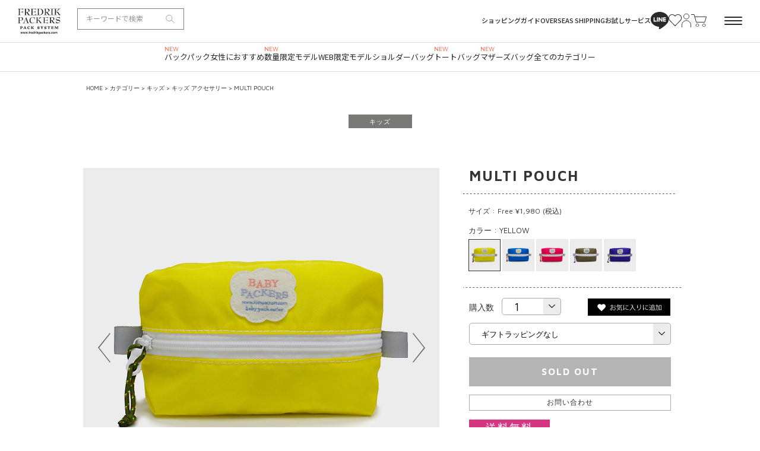

--- FILE ---
content_type: text/html;charset=Shift_JIS
request_url: https://www.fredrikpackers-store.com/fs/packers/kids_accessories/kids_multipouch
body_size: 11575
content:
<!DOCTYPE html PUBLIC "-//W3C//DTD XHTML 1.0 Transitional//EN" "http://www.w3.org/TR/xhtml1/DTD/xhtml1-transitional.dtd">
<html lang="ja">
<head>
<meta http-equiv="Content-Language" content="ja" />
<meta http-equiv="Content-Type" content="text/html; charset=Shift_JIS" />
<meta http-equiv="Pragma" content="no-cache" />
<meta http-equiv="cache-control" content="no-cache" />
<meta http-equiv="Expires" content="Thu, 01 Dec 1994 16:00:00 GMT" />
<meta name="description" content="レザーと金属パーツにフェルトのパットでクラシックアウトドアな印象。スポーティになりすぎず、日常に溶け込みやすいデザイン。" />
<meta name="keywords" content="MULTI POUCH, キッズ アクセサリー, 【公式】, FREDRIK PACKERS オンラインストア" />
<meta property="og:title" content="MULTI POUCH" />
<meta property="og:image" content="https://www.fredrikpackers-store.com/shop/item/packers/picture/goods/301_1.jpg" />
<meta property="og:url" content="https://www.fredrikpackers-store.com/fs/packers/kids_multipouch?utm_source=facebook&utm_medium=FacebookProduct&utm_campaign=FacebookLike" />
<meta property="og:site_name" content="FREDRIK PACKERS オンラインストア" />
<meta property="og:description" content="
こちらの商品は普通郵便でのお届けとなります。
通常のお届けよりお時間をいただきます。また時間指定・追跡はできませんので、予めご了承ください。
なお追跡可能な宅配便(送料 550円)をご希望の際は、通信欄へのご記載をお願いいたします。



＊ギフトラッピングについてはこちら


＊ギフトラッピングをご希望の場合や代引きでのお支払いの場合、通常配送(送料 550円)となります。




BABY PACKERS ネームのポーチです。

表面が滑らかで汚れが付きにくく撥水性もある420デニールのパッククロスナイロンを表地に使用。

発色の良い鮮やかな生地とファスナーのカラフルなコードの配色も魅力の一つです

軽い素材でありながら摩擦強度にも優れている素材なので、おしりふきなど常に持ち歩きたいアイテムの収納に便利なアイテムです。






サイズ

横幅 17.5cm x 高さ 11.5cm x マチ幅 4.0cm 



" />
<meta property="og:locale" content="ja_JP" />
<meta property="og:type" content="product" />
<meta property="product:price:amount" content="1980" />
<meta property="product:price:currency" content="JPY" />
<meta property="product:product_link" content="https://www.fredrikpackers-store.com/fs/packers/kids_accessories/kids_multipouch" />

<title>MULTI POUCH キッズ アクセサリー 【公式】 FREDRIK PACKERS オンラインストア</title>
<link rel="stylesheet" type="text/css" href="/shop/css/r_system_preset.css?v3.24.0" />
<link rel="stylesheet" type="text/css" href="/shop/item/packers/design/template05/css/system_DesignSettings.css" />
<link rel="stylesheet" type="text/css" href="/shop/item/packers/design/template05/css/system_SizeColorSettings.css" />
<link rel="stylesheet" type="text/css" href="/shop/item/packers/design/template05/css/system_LayoutSettings.css" />
<link rel="stylesheet" type="text/css" href="/shop/item/packers/design/template05/css/original.css" />

<link rel="canonical" href="https://www.fredrikpackers-store.com/fs/packers/kids_multipouch" />
<script type="text/javascript" src="/shop/js/jquery.js" charset="UTF-8"></script>
<script type="text/javascript" src="/shop/js/fs2api.js" charset="UTF-8"></script>
<script type="text/javascript">
(function($) {$(function() { $('.FS2_WishListEntryButton_container').click(function(e) { var goodsUrl = e.currentTarget.id.substring(18); FS2.addWishList({ shopKey: 'packers', domain: 'www.fredrikpackers-store.com', ssldomain: 'www.fredrikpackers-store.com', data: { goods_url: goodsUrl, url: '%2Ffs%2Fpackers%2Fkids_accessories%2Fkids_multipouch' }, done: function() { $('#FS2_WishListEntry_' + goodsUrl).addClass('FS2_hiddenElement'); $('#FS2_WishListRegistered_' + goodsUrl).removeClass('FS2_hiddenElement'); }, }); });
 $('.FS2_AlreadyWishListButton_container').click(function(e) { var goodsUrl = e.currentTarget.id.substring(23); FS2.removeWishList({ shopKey: 'packers', domain: 'www.fredrikpackers-store.com', ssldomain: 'www.fredrikpackers-store.com', data: { goods_url: goodsUrl, url: '%2Ffs%2Fpackers%2Fkids_accessories%2Fkids_multipouch' }, done: function() { $('#FS2_WishListEntry_' + goodsUrl).removeClass('FS2_hiddenElement'); $('#FS2_WishListRegistered_' + goodsUrl).addClass('FS2_hiddenElement'); }, }); });});})(jQuery);
</script>


<script type="text/javascript" src="/shop/js/futureshop2.js"></script>

<!-- Global site tag (gtag.js) - Google Ads: 749316835 --> <script async src="https://www.googletagmanager.com/gtag/js?id=AW-749316835"></script> <script> window.dataLayer = window.dataLayer || []; function gtag(){dataLayer.push(arguments);} gtag('js', new Date()); gtag('config', 'AW-749316835'); </script><script src="https://d.shutto-translation.com/trans.js?id=79419"></script>
<!-- Global site tag (gtag.js) - Google Analytics -->
<script async src="https://www.googletagmanager.com/gtag/js?id=G-BJJ9GSLDTM"></script>
<script>
  window.dataLayer = window.dataLayer || [];
  function gtag(){dataLayer.push(arguments);}
  gtag('js', new Date());

  gtag('config', 'G-BJJ9GSLDTM');
</script><script src="https://d.shutto-translation.com/trans.js?id=79419"></script><!-- Meta Pixel Code -->
<script>
!function(f,b,e,v,n,t,s)
{if(f.fbq)return;n=f.fbq=function(){n.callMethod?
n.callMethod.apply(n,arguments):n.queue.push(arguments)};
if(!f._fbq)f._fbq=n;n.push=n;n.loaded=!0;n.version='2.0';
n.queue=[];t=b.createElement(e);t.async=!0;
t.src=v;s=b.getElementsByTagName(e)[0];
s.parentNode.insertBefore(t,s)}(window, document,'script',
'https://connect.facebook.net/en_US/fbevents.js');
fbq('init', '1383876310035787');
fbq('track', 'PageView');
</script>
<noscript><img height="1" width="1" style="display:none"
src="https://www.facebook.com/tr?id=1383876310035787&ev=PageView&noscript=1"
/></noscript>
<!-- End Meta Pixel Code -->
<meta name="viewport" content="width=device-width, user-scalable=yes, maximum-scale=1.0, minimum-scale=1.0">

<script>
  (function(i,s,o,g,r,a,m){i['GoogleAnalyticsObject']=r;i[r]=i[r]||function(){
  (i[r].q=i[r].q||[]).push(arguments)},i[r].l=1*new Date();a=s.createElement(o),
  m=s.getElementsByTagName(o)[0];a.async=1;a.src=g;m.parentNode.insertBefore(a,m)
  })(window,document,'script','//www.google-analytics.com/analytics.js','ga');

  ga('create', 'UA-102397246-1', 'auto');
  ga('send', 'pageview');

</script>
<script type="text/javascript" src="//r2.future-shop.jp/fs.packers/pc/recommend.js" charset="UTF-8"></script>
</head>
<body id="FS2_body_Goods" class="FS2_body_Goods_GoodsDetail FS2_body_Goods_GoodsDetail_kids_multipouch" xmlns:fb="http://ogp.me/ns/fb#">

<div class="layout_body">
	

	<div class="layout_header"><!-- 新タイプ -->

<!-- base -->
    <script type='text/javascript' src="//ajax.googleapis.com/ajax/libs/jquery/1.7.2/jquery.min.js"></script>
  <script type="text/javascript" src="https://www.fredrikpackers-store.com/shop/js/jquery.js" charset="UTF-8"></script>
  <script type="text/javascript" src="https://www.fredrikpackers-store.com/shop/js/fs2api.js" charset="UTF-8"></script>
  <script type="text/javascript">
  (function($) {$(function() { $('.FS2_WishListEntryButton_container').click(function(e) { var goodsUrl = e.currentTarget.id.substring(18); FS2.addWishList({ shopKey: 'packers', domain: 'www.fredrikpackers-store.com', ssldomain: 'www.fredrikpackers-store.com', data: { goods_url: goodsUrl, url: '%2Ffs%2Fpackers%2Fgd184' }, done: function() { $('#FS2_WishListEntry_' + goodsUrl).addClass('FS2_hiddenElement'); $('#FS2_WishListRegistered_' + goodsUrl).removeClass('FS2_hiddenElement'); }, }); });
  $('.FS2_AlreadyWishListButton_container').click(function(e) { var goodsUrl = e.currentTarget.id.substring(23); FS2.removeWishList({ shopKey: 'packers', domain: 'www.fredrikpackers-store.com', ssldomain: 'www.fredrikpackers-store.com', data: { goods_url: goodsUrl, url: '%2Ffs%2Fpackers%2Fgd184' }, done: function() { $('#FS2_WishListEntry_' + goodsUrl).removeClass('FS2_hiddenElement'); $('#FS2_WishListRegistered_' + goodsUrl).addClass('FS2_hiddenElement'); }, }); });});})(jQuery);
  </script>
  <script type="text/javascript" src="https://www.fredrikpackers-store.com/shop/js/futureshop2.js"></script>
  <script type="text/javascript" src="//r2.future-shop.jp/fs.packers/pc/recommend.js" charset="UTF-8"></script>
  <link rel="stylesheet" href="https://www.fredrikpackers-store.com/css/import.css?v=3" type="text/css">
  <link rel="stylesheet" href="https://www.fredrikpackers-store.com/css/style_tb.css" type="text/css" media="screen and (max-width:960px)">
  <link rel="stylesheet" href="https://www.fredrikpackers-store.com/css/style_sp.css?v=3" type="text/css" media="screen and (max-width:768px)">
  <link rel="stylesheet" href="https://www.fredrikpackers-store.com/lib/swiper.min.css" type="text/css">
  <link rel="stylesheet" href="https://www.fredrikpackers-store.com/css/fs_reset.css" type="text/css">
  <link rel="stylesheet" href="https://www.fredrikpackers-store.com/css/fs_base.css" type="text/css">
  <!-- /base -->
  <!-- add -->
  <link rel="index" href="/">
  <link rel="preconnect" href="https://fonts.googleapis.com">
  <link rel="preconnect" href="https://fonts.gstatic.com" crossorigin>
  <link href="https://fonts.googleapis.com/css2?family=Montserrat:ital,wght@0,100..900;1,100..900&family=Noto+Sans+JP:wght@100..900&display=swap" rel="stylesheet">
  <link rel="stylesheet" href="/css/add.css">
  <link href="https://cdn.jsdelivr.net/npm/@splidejs/splide@4.1.4/dist/css/splide.min.css" rel="stylesheet">
  <link rel="stylesheet" href="https://cdn.jsdelivr.net/npm/simplebar@latest/dist/simplebar.css">
  <!-- add -->
<!-- header -->
<header class="l-h js-h">
	<div class="l-h-b">
	  <div class="l-h-gnavi"> 
		<h1 class="logo"><a href="/"><img src="/img/add/logo.svg" alt="FREDRIK PACKERS"></a></h1>
		<div class="form">
		  <div class="c">
			<div class="i">
			  <div class="d">
				<form action="/fs/packers/GoodsSearchList.html" method="get" role="search" aria-label="商品検索">
					<input type="hidden" name="_e_k" value="Ａ" />
					<input type="hidden" name="tag" value="検索可能">
				  <input class="keyword" name="keyword" type="search" placeholder="キーワードで検索" required>
				  <button type="submit">検索</button>
				</form>
			  </div>
			</div>
		  </div>
		</div>
		<nav class="gnavi">
		  <ul class="g f-f-jp-1 f-w-500">
			<li><a href="/guide/">ショッピングガイド</a></li>
			<li><a href="/englishguide/">OVERSEAS SHIPPING</a></li>
			<li><a href="https://www.fredrikpackers-store.com/tryon/">お試しサービス</a></li>
		  </ul>
		  <ul class="st">
		 <li class="search"><a href="javascript:void(0)" class="js-serach-open"><img src="/img/add/i-search.svg" alt="検索"></a></li>
			<li class="line"><a href="https://lin.ee/ygjIk3u"><img src="/img/add/i-line.svg" alt="LINE友だち登録"></a></li>
			<li class="fav"><a href="/fs/packers/WishList.html"><img src="/img/add/i-fav.svg" alt="お気に入り"></a></li>
			<li class="user"><a href="/fs/packers/MyPageTop.html"><img src="/img/add/i-user.svg" alt="マイページ"></a></li>
			<li class="cart">
			<a href="/fs/packers/ShoppingCart.html"><img src="/img/add/i-cart.svg" alt="お買い物カゴ"></a></li>
		  </ul>
		</nav>
	  </div>
	  <div class="l-h-cat"> 
		<nav>
		  <ul class="f-f-jp-1 f-w-400">
			<li class="new">
			  <a href="/fs/packers/c/backpack">
				<p>バックパック</p>
			  </a>
			</li>
			<li>
			  <a href="/fs/packers/c/forwoman">
				<p>女性におすすめ</p>
			  </a>
			</li>
			<li class="new">
			  <a href="/fs/packers/c/limitedquantity">
				<p>数量限定モデル</p>
			  </a>
			</li>
			<li>
			  <a href="/fs/packers/c/limited">
				<p>WEB限定モデル</p>
			  </a>
			</li>
			<li>
       			  <a href="/fs/packers/c/shoulder">
				<p>ショルダーバッグ</p>
			  </a>
			</li>
			<li class="new">
			  <a href="/fs/packers/c/tote">
				<p>トートバッグ</p>
			  </a>
			</li>
			<li class="new">
			  <a href="/fs/packers/c/kids_mothersbag">
				<p>マザーズバッグ</p>
			  </a>
			</li>
			<li>
			  <a href="/fs/packers/c/">
				<p>全てのカテゴリー</p>
			  </a>
			</li>
		  </ul>
		</nav>
	  </div>
	</div>
  </header>
  <header id="navigation" class="m-gn js-gn">
	<div class="m-gn-b">
	  <div class="m-gn-c">
		<div class="m-gn-navi">
		  <nav>
			<ul class="f-f-jp-1 f-w-500">
			  <li><a href="/future_list/">特集一覧</a></li>
			  <li><a href="/news/">ニュースリリース</a></li>
			  <!-- <li><a href="/blog/">ブログ</a></li> -->
			  <li><a href="https://www.fredrikpackers-store.com/tryon/">お試しサービス</a></li>
			  <li><a href="/guide/">ショッピングガイド</a></li>
			  <li><a href="/englishguide/">OVERSEAS SHIPPING</a></li>
			  <li><a href="https://www.fredrikpackers.com/dealer/" target="_blank">取扱い店舗</a></li>
			  <li><a href="https://www.fredrikpackers.com/contact/" target="_blank">お問い合わせ</a></li>
			</ul>
		  </nav>
		</div>
		<div class="m-gn-o">
		  <figure class="fpbos"><a href="https://www.fredrikpackers.com/" target="_blank"><img src="/img/add/b-fpbos.webp" alt="FREDRIK PACKERS BRAND OFFICIAL SITE"></a></figure>
		  <nav class="snavi">
			<ul class="f-f-jp-1 f-w-400">
			  <li><a href="/fs/packers/BusinessDeal.html">特定商取引法に基づく表記</a></li>
			  <li><a href="/fs/packers/PrivacyPolicy.html">プライバシポリシー</a></li>
			</ul>
		  </nav>
		</div>
		<div class="m-gn-cat">
		  <p class="ttl f-f-en-1 f-w-500">CATEGORY</p>
		  <div class="m-gn-cat-s">
			<div class="m-gn-cat-s-b">
			  <div class="m-gn-cat-scroller js-xscroll" data-simplebar data-simplebar-auto-hide="false" data-simplebar-force-visible="x" tabindex="0">
				<div class="m-gn-cat-scroller-i">
				  <ul class="list f-f-jp-1 f-w-400">
					<li><a href="/fs/packers/c/backpack">バックパック</a></li>
					<li class="new"><a href="/fs/packers/c/forwoman">女性におすすめ</a></li>
					<li><a href="/fs/packers/c/limitedquantity">数量限定モデル</a></li>
					<li><a href="/fs/packers/c/limited">WEB限定モデル</a></li>
					<li class="new"><a href="/fs/packers/c/shoulder">ショルダーバッグ</a></li>
					<li class="new"><a href="/fs/packers/c/tote">トートバッグ</a></li>
					<li class="new"><a href="/fs/packers/c/kids_mothersbag">マザーズバッグ</a></li>
					<li class="all"><a href="/fs/packers/c/">カテゴリー一覧</a></li>
				  </ul>
				</div>
			  </div>
			</div>
		  </div>
		</div>
	  </div>
	</div>
	<div id="js-focus-trap" tabindex="0"></div>
  </header>
  <div class="m-ol js-ol"></div>
  <button type="button" class="m-hm js-hm" aria-controls="navigation" aria-expanded="false" aria-label="メニューを開く"><span class="line"></span></button>
<!-- /header -->
<script src="/js/fs_detail1.10.js?v=6"></script>
<script src="/js/search_list_layout.js"></script>
<link rel="stylesheet" href="/css/search_list.css">
<div class="l-c"></div>

	<table border="0" cellspacing="0" cellpadding="0" class="layout_table">
	 <tr>
		
		<td class="layout_content">
			<div class="utility"> 
<table width="100%" border="0" cellpadding="0" cellspacing="0">
<tr>
<td class="FS2_welcome_area">
</td>
<td width="10%" rowspan="2" align="right" nowrap="nowrap">
<a href="https://www.fredrikpackers-store.com/fs/packers/ShoppingCart.html" class="viewCart" onClick="return canSubmit();"><img src="/shop/item/packers/design/template05/btn/CartButtonImage.gif" alt="カートを見る" border="0" /></a></td>
</tr>
<tr>
<td class="FS2_login_area">
<ul class="login">
<li class="FS2_icon_coupon"> <a href="https://www.fredrikpackers-store.com/fs/packers/CouponInformation.html" onClick="return canSubmit();">クーポン情報</a></li>
<li class="FS2_icon_wishlist"> <a href="https://www.fredrikpackers-store.com/fs/packers/WishList.html" onClick="return canSubmit();">お気に入り一覧</a></li>
<li class="FS2_icon_mypage"> <a href="https://www.fredrikpackers-store.com/fs/packers/MyPageTop.html" onClick="return canSubmit();">マイページ</a></li>
<li class="FS2_icon_login"> <a href="javascript:document.location='https://www.fredrikpackers-store.com/fs/packers/Login.html?url='+encodeURIComponent(document.location)" onClick="return canSubmit();">ログイン</a></li>
<li class="FS2_icon_password"> <a href="https://www.fredrikpackers-store.com/fs/packers/PasswordReminderEdit.html" onClick="return canSubmit();">パスワードをお忘れの場合</a></li>
</ul>
</td>
</tr>
</table>
</div>
			
							<div class="system_content">
					<p class="pan FS2_breadcrumbs">
<a href="https://www.fredrikpackers-store.com/">HOME</a> &gt; <a href="https://www.fredrikpackers-store.com/fs/packers/c/kids">キッズ</a> &gt; <a href="https://www.fredrikpackers-store.com/fs/packers/c/kids_accessories">キッズ アクセサリー</a> &gt; MULTI POUCH
</p>
					
					<div class="user_content FS2_upper_comment"><link rel="stylesheet" type="text/css" href="/lib/swiper.min.css" />
<link rel="stylesheet" type="text/css" href="/css/fs_detail1.10.css?v=4" />
<script src="/lib/swiper.jquery.min.js"></script>
<script src="https://www.promisejs.org/polyfills/promise-7.0.4.min.js"></script>
</div>
					
<a name="kids_multipouch"></a>
<div class="gl_Item" id="FS2_itemlayout_E">
<div class="user_inner_content FS2_upper_comment FS2_SeniorDesign_comment"><script> var noTryon = true; </script>
<script> var isFreeShipping = true; </script>
</div>
<table border="0" cellspacing="0" cellpadding="0">
 <tr>
 <td class="FS2_itemlayout_td_Left"><div class="FS2_thumbnail_container"><a href="javascript:window.open('/shop/item/packers/picture/goods/301_1.jpg', '', '').focus();"><img src="/shop/item/packers/picture/goods/301_1.jpg" class="thumbnail" border="0" alt="MULTI POUCH" /></a><br /></div></td>
 <td class="FS2_itemlayout_td_Right">
<h1 class="itemTitle">MULTI POUCH</h1>
<p class="itemNumber">商品番号　kids_multipouch</p>
<div class="FS2_itemPrice_area">
<p class="FS2_itemPrice_text">
<span class="FS2_special_price">当店特別価格</span><span class="itemPrice">1,980円</span><span class="FS2_itemPrice_addition">(税込)</span>
</p>
</div>

<p class="FS2_postage">[ 送料込 ]</p>
<input type="image" name="dummySubmit" border="0" src="/adminItem/img/1px.gif" id="submit" value="" onClick="return false;" class="dummySubmit"/>

<div class="FS2_OptionPrice">
<table class="FS2_OptionPrice_table" border="0" cellspacing="0" cellpadding="0">

<tr>

<th nowrap="nowrap">サイズ</th>
<td>
<nobr><label for="option01_301_0"><input type="radio" name="option01" id="option01_301_0" value="Free@0" />Free(+0円 税込)</label></nobr>

<input type="hidden" name="option01" value="" />

</td>

</tr>

<tr>

<th nowrap="nowrap">ギフトラッピング</th>
<td>
<select name="option02">
<option value="" selected="selected">選択してください</option>
<option value="false@0">なし(+0円 税込)</option>
<option value="true@330">あり(+330円 税込)</option>
</select>

</td>

</tr>

</table>
</div>
<table cellspacing="0" cellpadding="0" class="GoodsSelectionTable">
<tr>
<th class="thStrong">カラー</th>
<th>&nbsp;</th>
</tr>
<tr>
<th>Free / YELLOW</th>
<td>×</td>
</tr>
<tr>
<th>Free / BLUE</th>
<td>×</td>
</tr>
<tr>
<th>Free / PINK</th>
<td>×</td>
</tr>
<tr>
<th>Free / COYOTE</th>
<td>×</td>
</tr>
<tr>
<th>Free / PURPLE</th>
<td>×</td>
</tr>
</table>
<p class="itemStock FS2_noStockText">申し訳ございません。ただいま在庫がございません。</p>




<div class="FS2_InquiryButton_area">
 <a href="https://www.fredrikpackers-store.com/fs/packers/InquiryEdit.html?goods=kids_multipouch" onClick="return canSubmit();"><img src="/shop/item/packers/design/template05/btn/InquiryButton.gif" border="0" alt="商品についてのお問い合わせ" /></a>
</div><div class="FS2_WishListButton_area">
<a href="javascript:void(0)" id="FS2_WishListEntry_kids_multipouch" class="FS2_WishListEntryButton_container"><img src="/shop/item/packers/design/template05/btn/WishListButton.gif" alt="お気に入りに登録" border="0" /></a>
<a href="javascript:void(0)" id="FS2_WishListRegistered_kids_multipouch" class="FS2_AlreadyWishListButton_container FS2_hiddenElement"><img src="/shop/item/packers/design/template05/btn/AlreadyWishListButton.gif" alt="お気に入りに登録済み" border="0" /></a>
</div>
<p class="FS2_ItemComment"><font color="#e5007f">
こちらの商品は普通郵便でのお届けとなります。<br>
通常のお届けよりお時間をいただきます。また時間指定・追跡はできませんので、予めご了承ください。<br>
なお追跡可能な宅配便(送料 550円)をご希望の際は、通信欄へのご記載をお願いいたします。
</font>
<br>
<br>
<span class="sub-link"><span>＊</span><a href="https://www.fredrikpackers-store.com/news/information_gift2.html" style="color:#40c6da">ギフトラッピングについてはこちら</a></span>
<br>
<br>
<strong>＊ギフトラッピングをご希望の場合や代引きでのお支払いの場合、通常配送(送料 550円)となります。</strong>
<br>
<br><br>

<br>
BABY PACKERS ネームのポーチです。<br>
<br>
表面が滑らかで汚れが付きにくく撥水性もある420デニールのパッククロスナイロンを表地に使用。<br>
<br>
発色の良い鮮やかな生地とファスナーのカラフルなコードの配色も魅力の一つです<br>
<br>
軽い素材でありながら摩擦強度にも優れている素材なので、おしりふきなど常に持ち歩きたいアイテムの収納に便利なアイテムです。<br>
<br>


<br>

<br>
<strong>サイズ</strong>
<br>
横幅 17.5cm x 高さ 11.5cm x マチ幅 4.0cm <br>
<br>


<br></p></td>
 </tr>
</table>

</div>

					<script type="text/javascript">
try{
  _rcmdjp._displayRecommend({
    type: 'pv',
    template: 'empty'
  });
} catch(err) {}
</script>

					
					<script type="text/javascript"><!--
try{
 _rcmdjp._displayHistory({
 template:'fp_history'     // テンプレート種類
 });
}catch(err){}
//--></script>
					
				</div>
			
		</td>
		
	 </tr>
	</table>

	<div class="layout_footer">
	 </div>
<!-- footer -->
<footer class="l-f">
	<div class="l-f-cnavi">
	  <section id="byname" class="box_select">
		<div class="box_nav clearfix">
		  <h2 class="hl01">SELECT BY NAME</h2>
		  <ul>
			<li class="active"><span class="all">ALL</span></li>
			<li><span class="messenger">MESSENGER BAG</span></li>
			<li><span class="backpack">BACK PACK</span></li>
			<li><span class="business">BUSINESS &amp; SCHOOL</span></li>
			<li><span class="accessories">ACCESSORIES</span></li>
			<li><span class="kids">KIDS</span></li>
		  </ul>
		</div>
		<div class="box_list clearfix">
		  <ul>
			<li class="backpack"><a href="/fs/packers/2waycolumn">2WAY COLUMN</a></li>
			<li class="accessories"><a href="/fs/packers/3dmeshsunglasscase">3D MESH SUNGLASS CASE</a></li>
			<li class="business"><a href="/fs/packers/gd196">3WAY DRAWER</a></li>
			<li class="messenger"><a href="/fs/packers/gd230">&#35;8 DUCK BOOK SHOULDER</a></li>
			<li class="kids"><a href="/fs/packers/8duckmotherstote">&#35;8 DUCK MOTHER'S TOTE</a></li>
			<li class="messenger"><a href="/fs/packers/10duckcandyshoulder">&#35;10 DUCK CANDY SHOULDER</a></li>
			<li class="messenger"><a href="/fs/packers/10duckcandytote">&#35;10 DUCK CANDY TOTE</a></li>
			<li class="messenger"><a href="/fs/packers/10duckdailytote">&#35;10 DUCK DAILY TOTE</a></li>
			<li class="messenger"><a href="/fs/packers/70d2waybackpack">70D 2WAY BACKPACK</a></li>
			<li class="messenger"><a href="/fs/packers/70dactivepack">70D ACTIVE PACK</a></li>
			<li class="backpack"><a href="/fs/packers/70dbloompack">70D BLOOM PACK</a></li>
			<li class="backpack"><a href="/fs/packers/70dbloomshoulder-quilting"> 70D BLOOM SHOULDER QUILTING </a></li>
			<li class="backpack"><a href="/fs/packers/gd216">70D BUCKET PACK</a></li>
			<li class="backpack"><a href="/fs/packers/gd210">70D COMMUTE PACK</a></li>
			<li class="backpack"><a href="/fs/packers/gd215">70D CROP PACK</a></li>
			<li class="backpack"><a href="/fs/packers/gd227">70D DAY PACK</a></li>
			<li class="backpack"><a href="/fs/packers/gd214">70D DAY PACK LIGHT</a></li>
			<li class="backpack"><a href="/fs/packers/70ddaypacklight_silver">70D DAY PACK LIGHT SILVER</a></li>
			<li class="backpack"><a href="/fs/packers/70ddoublebucklebackpack">70D DOUBLE BUCKLE BACK PACK</a></li>
			<li class="messenger"><a href="/fs/packers/70dellipsehippack">70D ELLIPSE HIP PACK</a></li>
			<li class="backpack"><a href="/fs/packers/gd228">70D HIGHLAND PACK</a></li>
			<li class="backpack"><a href="/fs/packers/70dmissiontote-xs-quilting"> 70D MISSION TOTE(XS) QUILTING </a></li>
			<li class="backpack"><a href="/fs/packers/70dpinionshoulder-quilting"> 70D PINION SHOULDER QUILTING </a></li>
			<li class="backpack"><a href="/fs/packers/gd226">70D SQUEEZE SLING</a></li>
			<li class="backpack"><a href="/fs/packers/gd229">70D TORO</a></li>
			<li class="messenger"><a href="/fs/packers/70dutilitysack">70D UTILITY SACK</a></li>
			<li class="messenger"><a href="/fs/packers/70dvail">70D VAIL</a></li>
			<li class="messenger"><a href="/fs/packers/70dvail_silver">70D VAIL SILVER</a></li>
			<li class="backpack"><a href="/fs/packers/210dactivepack">210D ACTIVE PACK</a></li>
			<li class="messenger"><a href="/fs/packers/210dactivesacoche">210D ACTIVE SACOCHE</a></li>
			<li class="messenger"><a href="/fs/packers/210dactivshoulder">210D ACTIVE SHOULDER</a></li>
			<li class="messenger"><a href="/fs/packers/210dadditionhippack">210D ADDITION HIP PACK</a></li>
			<li class="shoulder"><a href="/fs/packers/210dbloomshoulder">210D BLOOM SHOULDER</a></li>
			<li class="shoulder"><a href="/fs/packers/210dbloomshoulder-blackname">210D BLOOM SHOULDER BLACK NAME</a></li>
			<li class="backpack"><a href="https://www.fredrikpackers-store.com/lp/mothersbag-210ddaypacktipi/">210D DAY PACK TIPI</a></li>
			<li class="backpack"><a href="/fs/packers/210ddaypacktipi-blackname">210D DAY PACK TIPI BLACK NAME</a></li>
			<li class="backpack"><a href="https://www.fredrikpackers-store.com/fs/packers/210ddaypacktipileopard">210D DAY PACK TIPI LEOPARD</a></li>
			<li class="messenger"><a href="https://www.fredrikpackers-store.com/lp/mothersbag-210dtipitote/">210D TIPI TOTE</a></li>
			<li class="messenger"><a href="/fs/packers/210dtipitote-blackname">210D TIPI TOTE BLACK NAME</a></li>
			<li class="backpack"><a href="/fs/packers/210ddoublezipbackpack">210D DOUBLE ZIP PACK PACK</a></li>
			<li class="messenger"><a href="/fs/packers/210dellipsehippack">210D ELLIPSE HIP PACK</a></li>
			<li class="backpack"><a href="/fs/packers/210ddeffectivedaypack">210D EFFECTIVE DAY PACK PACK</a></li>
			<li class="messenger"><a href="/fs/packers/210deffectivehippack">210D EFFECTIVE HIP PACK</a></li>
			<li class="messenger"><a href="/fs/packers/210deffectiveshoulder">210D EFFECTIVE SHOULDER</a></li>
			<li class="messenger"><a href="/fs/packers/210dknottinghippack">210D KNOTTING HIP PACK</a></li>
			<li class="messenger"><a href="/fs/packers/210dmissiontote-s">210D MISSION TOTE(S)</a></li>
			<li class="messenger"><a href="/fs/packers/210dmissiontote-xs">210D MISSION TOTE(XS)</a></li>
			<li class="messenger"><a href="/fs/packers/210dpinionpouch">210D PINION POUCH</a></li>
			<li class="messenger"><a href="/fs/packers/210dpinionsack">210D PINION SACK</a></li>
			<li class="kids"><a href="/fs/packers/kids_420dargylebackpack">420D ARGYLE BACK PACK</a></li>
			<li class="backpack"><a href="/fs/packers/420dbloompack">420D BLOOM PACK</a></li>
			<li class="backpack"><a href="/fs/packers/gd221">420D COMMUTE PACK GOLD FASTENER</a></li>
			<li class="backpack"><a href="/fs/packers/420ddailyrucksack">420D DAILY RUCK SACK</a></li>
			<li class="backpack"><a href="/fs/packers/gd208">420D DAY PACK</a></li>
			<li class="kids"><a href="/fs/packers/kids_420ddaypackkids">420D DAY PACK KID'S</a></li>
			<li class="backpack"><a href="/fs/packers/420ddivisionhippack">420D DIVISION HIP PACK</a></li>
			<li class="backpack"><a href="/fs/packers/420ddoublebucklebackpack">420D DOUBLE BUCKLE BACK PACK</a></li>
			<li class="backpack"><a href="/fs/packers/gd184">420D EXPLORE PACK</a>
			  <div><ul>
				  <li><a href="/fs/packers/gd242">QUILTING</a></li>
				</ul></div>
			</li>
			<li class="kids"><a href="/fs/packers/kids_backpack/kids_420dexplorepackkids">420D EXPLORE PACK KIDS</a></li>
			<li class="kids"><a href="/fs/packers/kids_mothersbag/kids_420dexplorepack">420D EXPLORE PACK KIDS CUSTOM</a></li>
			<li class="backpack"><a href="/fs/packers/gd220">420D FEILD PACK GOLD FASTENER</a></li>
			<li class="kids"><a href="/fs/packers/kids_420dfunnypackkids">420D FUNNY PACK KIDS</a></li>
			<li class="backpack"><a href="/fs/packers/gd222">420D HORIZONTAL SHOULDER</a></li>
			<li class="backpack"><a href="/fs/packers/420dhutshoulder">420D HUT SHOULDER</a></li>
			<li class="backpack"><a href="/fs/packers/gd200">420D SNUG PACK</a>
			  <div><ul>
				  <li><a href="/fs/packers/gd243">QUILTING</a></li>
				</ul></div>
			</li>
			<li class="kids"><a href="/fs/packers/kids_420dsnugpackkids">420D SNUG PACK KID'S</a></li>
			<li class="messenger"><a href="/fs/packers/gd212">420D SNUG SOULDER</a></li>
			<li class="messenger"><a href="/fs/packers/420dspredshoulder">420D SPRED SHOULDER</a></li>
			<li class="backpack"><a href="/fs/packers/gd223">420D SQUEEZE PACK</a></li>
			<li class="backpack"><a href="/fs/packers/420dtwinsbackpack">420D TWINS BACK PACK</a></li>
			<li class="messenger"><a href="/fs/packers/gd225">420D UTILITY SACK</a></li>
			<li class="messenger"><a href="/fs/packers/420dvelltote">420D VELL TOTE</a></li>
			<li class="messenger"><a href="/fs/packers/gd218">500D ARC</a></li>
			<li class="business"><a href="/fs/packers/gd202">500D BASIC TOTE</a></li>
			<li class="backpack"><a href="/fs/packers/gd169">500D DAY PACK</a>
			  <div><ul>
				  <li><a href="/fs/packers/gd235">QUILTING</a></li>
				</ul></div>
			</li>
			<li class="kids"><a href="/fs/packers/kids_mothersbag/kids_500ddaypack">500D DAY PACK KIDS CUSTOM</a></li>
			<li class="kids"><a href="/fs/packers/kids_mothersbag/kids_500ddaypack_sp">500D DAY PACK KIDS CUSTOM SP</a></li>
			<li class="business"><a href="/fs/packers/gd171">500D DAY TRIP</a></li>
			<li class="messenger"><a href="/fs/packers/gd170">500D FUNNY PACK</a></li>
			<li class="backpack"><a href="/fs/packers/gd217">500D HIKER PACK</a></li>
			<li class="backpack"><a href="/fs/packers/gd172">500D ROLL TOP BACK PACK</a></li>
			<li class="messenger"><a href="/fs/packers/gd209">500D ROLL TOP TOTE</a></li>
			<li class="backpack"><a href="/fs/packers/gd224">500D TOOL PACK</a></li>
			<li class="backpack"><a href="/fs/packers/gd211">1000D DAY PACK</a></li>
			<li class="messenger"><a href="/fs/packers/accordpouch">ACCORD POUCH</a></li>
			<li class="messenger"><a href="/fs/packers/accordshoulder">ACCORD SHOULDER</a></li>
			<li class="messenger"><a href="/fs/packers/activesacoche_leopard">ACTIVE SACOCHE LEOPARD</a></li>
			<li class="messenger"><a href="/fs/packers/activeshoulder_leopard">ACTIVE SHOULDER LEOPARD</a></li>
			<li class="messenger"><a href="/fs/packers/activeshoulder_fleece">ACTIVE SHOULDER FLEECE</a></li>
			<li class="messenger"><a href="/fs/packers/additionhippack_leopard">ADDITION HIP PACK LEOPARD</a></li>
			<li class="messenger"><a href="/fs/packers/additionhippack_fleece">ADDITION HIP PACK FLEECE</a></li>
			<li class="kids"><a href="/fs/packers/kids_backpack/kids_argylebackpack">ARGYLE BACK PACK</a></li>
			<li class="kids"><a href="/fs/packers/kids_accessories/kids_babybottlecase">BABY BOTTLE CASE</a></li>
			<li class="backpack"><a href="/fs/packers/gd190">BAKER PACK</a>
			  <div><ul>
				  <li><a href="/fs/packers/gd236">QUILTING</a></li>
				</ul></div>
			</li>
			<li class="messenger"><a href="/fs/packers/bellsack">BELL SACK</a></li>
			<li class="messenger"><a href="/fs/packers/gd155">BIKE PACK</a>
			  <div><ul>
				  <li><a href="/fs/packers/gd250">BALLISTICK</a></li>
				</ul></div>
			</li>
			<li class="messenger"><a href="/fs/packers/gd160">BIKE PACK LIGHT</a>
			  <div><ul>
				  <li><a href="/fs/packers/gd252">BALLISTICK</a></li>
				</ul></div>
			</li>
                        <li class="shoulder"><a href="/fs/packers/baumshoulder">BAUM SHOULDER</a></li>
                        <li class="tote"><a href="/fs/packers/baumtote">BAUM TOTE</a></li>
			<li class="kids"><a href="/fs/packers/kids_shoulderbag/kids_biscuitpack">BISCUIT PACK</a></li>
			<li class="backpack"><a href="/fs/packers/bloompack_leopard">BLOOM PACK LEOPARD</a></li>
			<li class="accessories"><a href="/fs/packers/gd203">BOTTLE CASE</a></li>
			<li class="kids"><a href="/fs/packers/kids_accessories/kids_bottleholder">BOTTLE HOLDER</a></li>
			<li class="messenger"><a href="/fs/packers/gd159">BUCKET PACK</a></li>
			<li class="kids"><a href="/fs/packers/kids_mothersbag/kids_bucketpack">BUCKET PACK KIDS CUSTOM</a></li>
			<li class="accessories"><a href="/fs/packers/gd206">CHARM</a></li>
			<li class="accessories"><a href="/fs/packers/gd207">BROOCH</a></li>
			<li class="messenger"><a href="/fs/packers/campertote">CAMPER TOTE</a></li>
                        <li class=“shoulder”><a href="/fs/packers/candyshoulder">CANDY SHOULDER</a></li>
			<li class="messenger"><a href="/fs/packers/candytote_leopard">CANDY TOTE LEOPARD</a></li>
			<li class="messenger"><a href="/fs/packers/candytote_fleece">CANDY TOTE FLEECE</a></li>
			<li class="accessories"><a href="/fs/packers/gd175">COIN CASE</a>
			  <div><ul>
				  <li><a href="/fs/packers/gd176">CUBEN HYBRID</a></li>
				</ul></div>
			</li>
				  <li class="messenger"><a href="/fs/packers/columntote">COLUMN TOTE</a></li>
				  <li class="messenger"><a href="/fs/packers/comtote">COM TOTE</a></li>
				  <li class="messenger"><a href="/fs/packers/combitwinstote">COMBI TWINS TOTE</a></li>
			<li class="backpack"><a href="/fs/packers/gd161">COMMUTE PACK</a>
			  <div><ul>
				  <li><a href="/fs/packers/gd253">BALLISTICK</a></li>
				  <li><a href="/fs/packers/gd245">LIMITED</a></li>
				  <li><a href="/fs/packers/gd239">QUILTING</a></li>
				</ul></div>
			</li>
			<li class="accessories"><a>COMPUTER SLEEVE</a>
			  <div><ul>
				  <li><a href="/fs/packers/gd258">for 13inch</a></li>
				  <li><a href="/fs/packers/gd262">for iPad mini</a></li>
				</ul></div>
			</li>
			<li class="kids"><a href="/fs/packers/kids_accessories/kids_coolerbag">COOLER BAG</a></li>
			<li class="accessories"><a href="/fs/packers/gd165">CORN PAD</a></li>
                        <li class="kids"><a href="/fs/packers/kids_backpack/kids_daypackkids">DAY PACK KIDS</a></li>
                        <li class="backpack"><a href="/fs/packers/daypacklight">DAY PACK LIGHT</a></li>
			<li class="backpack"><a href="/fs/packers/daypacklight_fleece">DAY PACK LIGHT FLEECE</a></li>
		        <li class="backpack"><a href="/fs/packers/daypacktipi-ballistic">DAY PACK TIPI BALLISTIC</a></li>
			<li class="messenger"><a href="/fs/packers/gd183">DIVISION HIP PACK</a>
			  <div><ul>
				  <li><a href="/fs/packers/gd270">BALLISTICK</a></li>
				</ul></div>
			</li>
			<li class="messenger"><a href="/fs/packers/divisionhippack_fleece">DIVISION HIP PACK FLEECE</a>
			<li class="messenger"><a href="/fs/packers/gd180">DIVISION PACK</a>
			  <div><ul>
				  <li><a href="/fs/packers/gd269">BALLISTICK</a></li>
				</ul></div>
			</li>
			<li class="messenger"><a href="/fs/packers/1000ddrawstringminitote">1000D DRAWSTRING MINI TOTE</a></li>
				  <li class="messenger"><a href="/fs/packers/drawstringminitote-fakeleather">DRAWSTRING MINI TOTE FAKE LEATHER</a></li>
			<li class="messenger"><a href="/fs/packers/dualshoulder">DUAL SHOULDER</a></li>
			<li class="messenger"><a href="/fs/packers/gd154">DWARF PACK</a>
			  <div><ul>
				  <li><a href="/fs/packers/gd249">BALI STICK NYLON</a></li>
				  <li><a href="/fs/packers/gd241">QUILTING</a></li>
				  <li><a href="/fs/packers/gd154c">CUSTOM</a></li>
				</ul></div>
			</li>
			<li class="messenger"><a href="/fs/packers/dwarfpack_element">DWARFPACK (ELEMENT)</a></li>
			<li class="kids"><a href="/fs/packers/kids_mothersbag/kids_dwarfpack">DWARF PACK KIDS CUSTOM</a></li>
			<li class="backpack"><a href="/fs/packers/gd197">EL MORO</a></li>
			<li class="business"><a href="/fs/packers/gd181">ESSENTIAL TOTE</a>
			  <div><ul>
				  <li><a href="/fs/packers/gd182">2TONE</a></li>
				  <li><a href="/fs/packers/gd271">BALLISTICK</a></li>
				</ul></div>
			</li>
			<li class="backpack"><a href="/fs/packers/gd195">EXPEDITION PACK</a>
			  <div><ul>
				  <li><a href="/fs/packers/gd264">Jr.BALLISTIC</a></li>
				  <li><a href="/fs/packers/gd240">QUILTING</a></li>
				</ul></div>
			</li>
			<li class="messenger"><a href="/fs/packers/famshoulder">FAM SHOULDER</a></li>
				  <li class="messenger"><a href="/fs/packers/famtote">FAM TOTE</a></li>
				  <li class="messenger"><a href="/fs/packers/fftote">FF TOTE</a></li>
			<li class="business"><a href="/fs/packers/gd198">FIELD PACK</a>
			  <div><ul>
				  <li><a href="/fs/packers/gd248">LIMITED</a></li>
				</ul></div>
			</li>
			<li class="kids"><a href="/fs/packers/kids_mothersbag/kids_funnypack">FUNNY PACK</a></li>
			<li class="kids"><a href="/fs/packers/kids_shoulderbag/kids_funnypackkids">FUNNY PACK KIDS</a></li>
			<li class="kids"><a href="/fs/packers/humpermini">HUMPER MINI</a></li>
			<li class="backpack"><a href="/fs/packers/kanipack">KANI PACK</a></li>
			<li class="messenger"><a href="/fs/packers/leopardhandle-hangshoulder">LEOPARD HANDLE HANG SHOULDER</a></li>
			<li class="backpack"><a href="/fs/packers/gd156">LIGHT WEIGHT BACK PACK</a>
			  <div><ul>
				  <li><a href="/fs/packers/gd157">LIMITED</a></li>
				  <li><a href="/fs/packers/gd251">BALLISTICK</a></li>
				  <li><a href="/fs/packers/gd156c">CUSTOM</a></li>
				</ul></div>
			</li>
			<li class="messenger"><a href="/fs/packers/foldertote">FOLDER TOTE</a></li>
			<li class="kids"><a href="/fs/packers/kids_backpack/kids_lightweightbackpackkids_new">LIGHT WEIGHT BACK PACK KIDS</a></li>
			<li class="backpack"><a href="/fs/packers/heavymeshdaypack">HEAVY MESH DAY PACK</a></li>
			<li class="backpack"><a href="/fs/packers/gd219">HEAVY MESH HUMPER</a></li>
			<li class="accessories"><a href="/fs/packers/hexagonmeshpouch-circle">HEXAGON MESH POUCH CIRCLE</a></li>
			<li class="accessories"><a href="/fs/packers/hexagonmeshpouch-halfmoon">HEXAGON MESH POUCH HALF MOON</a></li>
			<li class="accessories"><a href="/fs/packers/hexagonmeshpouch-horizontal">HEXAGON MESH POUCH HORIZONTAL</a></li>
			<li class="accessories"><a href="/fs/packers/hexagonmeshpouch-square">HEXAGON MESH POUCH SQUARE</a></li>
			<li class="accessories"><a href="/fs/packers/hexagonmeshpouch-triangle">HEXAGON MESH POUCH TRIANGLE</a></li>
			<li class="kids"><a href="/fs/packers/kids_mothersbag/kids_handtote">HAND TOTE</a></li>
			<li class="messenger"><a href="/fs/packers/gd158">MESSENGER PACK PRO</a></li>
			<li class="kids"><a href="/fs/packers/kids_totebag/kids_minitote">MINI TOTE</a></li>
			<li class="messenger"><a href="/fs/packers/gd168">MIRO</a>
			  <div><ul>
				  <li><a href="/fs/packers/gd156">BALLISTICK</a></li>
				</ul></div>
			</li>
			<li class="backpack"><a href="/fs/packers/gd193">MISSION PACK</a>
			  <div><ul>
				  <li><a href="/fs/packers/gd247">LIMITED</a></li>
				  <li><a href="/fs/packers/gd238">QUILTING</a></li>
				</ul></div>
			</li>
			<li class="business"><a href="/fs/packers/gd194">MISSION TOTE</a>
			  <div><ul>
				  <li><a href="/fs/packers/gd268">BALLISTICK</a></li>
				  <li><a href="/fs/packers/gd237">QUILTING</a></li>
				</ul></div>
			</li>
			<li class="business"><a href="/fs/packers/missiontote-xs">MISSION TOTE (XS)</a></li>
				  <li class="business"><a href="/fs/packers/missiontote-xs-ecoleather">MISSION TOTE (XS)　ECO LEATHER</a></li>
				  <li class="business"><a href="/fs/packers/missiontote-xs-leopard">MISSION TOTE (XS)　LEOPARD</a></li>
			<li class="business"><a href="/fs/packers/gd281">MODULATION TOTE</a></li>
			<li class="business"><a href="/fs/packers/modulationtote-mini">MODULATION TOTE MINI</a></li>
			<li class="messenger"><a href="/fs/packers/gd205">MONKS SACK</a></li>
				  <li class="messenger"><a href="/fs/packers/monkssack-mini">MONKS SACK MINI</a></li>
			<li class="backpack"><a href="/fs/packers/gd179">MOTO BACK PACK</a></li>
			<li class="backpack"><a href="/fs/packers/gd178">MOTO SHOULDER PACK</a>
			  <div><ul>
				  <li><a href="/fs/packers/gd260">BALLISTICK</a></li>
				  <li><a href="/fs/packers/gd213">CUSTOM MODEL</a></li>
				</ul></div>
			</li>
			<li class="messenger"><a href="/fs/packers/gd177">MOTO HIP PACK</a>
			  <div><ul>
				  <li><a href="/fs/packers/gd259">BALLISTICK</a></li>
				</ul></div>
			</li>
			<li class="kids"><a href="/fs/packers/kids_accessories/kids_mugcase">MUG CASE</a></li>
			<li class="kids"><a href="/fs/packers/kids_accessories/kids_multipouch">MULTI POUCH</a></li>
			<li class="kids"><a href="/fs/packers/kids_accessories/kids_osunababag">OSUNABA BAG</a></li>
			<li class="messenger"><a href="/fs/packers/gd186">OUTING PACK</a></li>
				  <li class="messenger"><a href="/fs/packers/pegshoulder">PEG SHOULDER</a></li>
			<li class="messenger"><a href="/fs/packers/pinionpouchmesh">PINION POUCH MESH</a></li>
			<li class="messenger"><a href="/fs/packers/pinionshoulder-fakeleather">PINION SHOULDER FAKE LEATHER</a></li>
                        <li class="tote"><a href="/fs/packers/playtote">PLAY TOTE</a></li>
			<li class="business"><a href="/fs/packers/gd204">POSSUM</a></li>
			<li class="business"><a href="/fs/packers/gd257">PROFESSOR PACK BUSINESS</a></li>
			<li class="messenger"><a href="/fs/packers/gd199">PROWL PACK</a></li>
			<li class="kids"><a href="/fs/packers/kids_backpack/kids_puffsack">PUFF SACK</a></li>
			<li class="messenger"><a href="/fs/packers/reusablebag-conveni">REUSABLE BAG CONVENI</a></li>
			<li class="messenger"><a href="/fs/packers/reusablebag-grocery">REUSABLE BAG GROCERY</a></li>
			<li class="kids"><a href="/fs/packers/kids_accessories/kids_shoescase">SHOES CASE</a></li>
			<li class="backpack"><a href="/fs/packers/gd201">STACK SHOULDER</a></li>
			<li class="backpack"><a href="/fs/packers/gd191">STAGHORN BACK PACK</a></li>
				  <li class="backpack"><a href="/fs/packers/stairbackpack">STAIR BACKPACK</a></li>
			<li class="backpack"><a href="/fs/packers/storagebox">STORAGE BOX</a></li>
			<li class="messenger"><a href="/fs/packers/storageboxmessenger">STORAGE BOX MESSENGER</a></li>
			<li class="kids"><a href="/fs/packers/kids_mothersbag/kids_strollbackpack">STROLL BACK PACK KIDS CUSTOM</a></li>
			<li class="backpack"><a href="/fs/packers/gd163">STROLL BACK PACK</a>
			  <div><ul>
				  <li><a href="/fs/packers/gd246">LIMITED</a></li>
				  <li><a href="/fs/packers/gd254">BALLISTICK</a></li>
				</ul></div>
			</li>
			<li class="kids"><a href="/fs/packers/kids_accessories/kids_stridercarrybag">STRIDER CARRY BAG</a></li>
			<li class="messenger"><a href="/fs/packers/gd166">STROLL SLING</a></li>
			<li class="business"><a href="/fs/packers/gd280">STROLL TOTE</a></li>
			<li class="business"><a href="/fs/packers/stufftote">STUFF TOTE</a></li>
			<li class="accessories"><a href="/fs/packers/gd173">SORTING POCKET</a></li>
                        <li class="tote"><a href="/fs/packers/tam-l">TAM(L)</a></li>
                        <li class="tote"><a href="/fs/packers/tam-m">TAM(M)</a></li>
			<li class="backpack"><a href="/fs/packers/gd185">TRAIL PACK</a>
			  <div><ul>
				  <li><a href="/fs/packers/gd265">BALLISTICK</a></li>
				</ul></div>
			</li>
			<li class="accessories"><a href="/fs/packers/gd162">TOOL CASE</a></li>
			<li class="business"><a href="/fs/packers/gd174">TORO</a>
			  <div><ul>
				  <li><a href="/fs/packers/gd261">BALLISTICK</a></li>
				  <li><a href="/fs/packers/gd174c">CUSTOM ORDER</a></li>
				</ul></div>
			</li>
			<li class="kids"><a href="/fs/packers/kids_backpack/kids_twistzipbackpack">TWIST ZIP BACK BACK</a></li>
				  <li class="accessories"><a href="/fs/packers/unionpouch-1">UNION POUCH</a></li>
			<li class="messenger"><a href="/fs/packers/utilitysack_leopard">UTILITY SACK LEOPARD</a></li>
			<li class="business"><a href="/fs/packers/gd167">UTILITY TOTE</a>
			  <div><ul>
				  <li><a href="/fs/packers/gd255">BALLISTICK</a></li>
				  <li><a href="/fs/packers/gd167c">CUSTOM ORDER</a></li>
				</ul></div>
			</li>
			<li class="business"><a href="/fs/packers/gd192">UTILITY TOTE LIGHT</a></li>
				  <li class="tote"><a href="/fs/packers/utilitytotemini">UTILITY TOTE MINI</a></li>
			<li class="business"><a href="/fs/packers/vail-flightsatin">VAIL FLIGHT SATIN</a></li>
				  <li class="business"><a href="/fs/packers/vx21longwallet">VX21 LONG WALLET</a></li>
			<li class="business"><a href="/fs/packers/vx21narrowtote">VX21 NARROW TOTE</a></li>
		  </ul>
		</div>
	  </section>
	</div>
	<footer class="l-f-u">
	  <div class="l-f-u-h">
		<figure class="logo"><a href=""><img src="/img/add/logo.svg" alt="FREDRIK PACKERS"></a></figure>
		<div class="form">
		  <form action="/fs/packers/GoodsSearchList.html" method="get" role="search" aria-label="商品検索">
			<input type="hidden" name="_e_k" value="Ａ" />
			<input type="hidden" name="tag" value="検索可能">
			<input class="keyword" name="keyword" type="search" placeholder="キーワードで検索" required>
			<button type="submit">検索</button>
		  </form>
		</div>
		<nav class="snslist">
		  <ul>
			<li class="facebook"><a href="https://www.facebook.com/profile.php?id=100063782482987" target="_blank">facebook</a></li>
			<li class="x"><a href="https://x.com/FREDRIKPACKERS/" target="_blank">X</a></li>
			<li class="ig"><a href="https://www.instagram.com/fredrikpackers/" target="_blank">Instagram</a></li>
			<li class="line"><a href="https://lin.ee/ygjIk3u" target="_blank">LINE</a></li>
		  </ul>
		</nav>
	  </div>
	  <div class="l-f-u-c">
		<div class="l-f-u-navi">
		  <div class="gnavi">
			<nav>
			  <ul class="f-f-jp-1 f-w-400">
				<li><a href="/future_list/">特集一覧</a></li>
				<li><a href="/news/">ニュースリリース</a></li>
				<!-- <li><a href="/blog/">ブログ</a></li> -->
				<li><a href="https://www.fredrikpackers-store.com/tryon/">お試しサービス</a></li>
                <li><a href="/guide/">ショッピングガイド</a></li>
			  </ul>
			  <ul class="f-f-jp-1 f-w-400">
				<li><a href="/englishguide/">OVERSEAS SHIPPING</a></li>
				<li><a href="https://www.fredrikpackers.com/dealer/" target="_blank">取扱い店舗</a></li>
				<li><a href="https://www.fredrikpackers.com/contact/" target="_blank">お問い合わせ</a></li>
			  </ul>
			</nav>
		  </div>
		  <nav class="snavi">
			<ul class="f-f-jp-1 f-w-400">
			  <li><a href="/fs/packers/BusinessDeal.html">特定商取引法に基づく表記</a></li>
			  <li><a href="/fs/packers/PrivacyPolicy.html">プライバシーポリシー</a></li>
			</ul>
		  </nav>
		</div>
		<div class="l-f-u-o">
		  <figure class="fpbos"><a href="https://www.fredrikpackers.com/" target="_blank"><img src="/img/add/b-fpbos.webp" alt="FREDRIK PACKERS BRAND OFFICIAL SITE"></a></figure>
		  <p class="cr f-f-en-1 f-w-500">&copy; FREDRIK PACKERS.</p>
		</div>
	  </div>
	</footer>
  </footer>
  
<!-- add -->
<script src="https://cdn.jsdelivr.net/npm/@splidejs/splide@4.1.4/dist/js/splide.min.js"></script>
<script src="https://cdn.jsdelivr.net/npm/simplebar@latest/dist/simplebar.min.js"></script>
<script src="/js/add_rank_v2.js"></script>
<!-- /add -->

<!-- base --> 
<script type="text/javascript" src="https://www.fredrikpackers-store.com/lib/jquery.easing.1.3.js"></script>
<script type="text/javascript" src="https://www.fredrikpackers-store.com/lib/jquery.innerfade.js"></script>
<script type="text/javascript" src="https://www.fredrikpackers-store.com/lib/jquery.matchHeight.js"></script>
<script type="text/javascript" src="https://www.fredrikpackers-store.com/lib/swiper.jquery.min.js"></script>
<script type="text/javascript" src="https://www.fredrikpackers-store.com/js/functions.js?v=2"></script>
<script type="text/javascript" src="https://www.fredrikpackers-store.com/js/top_auto.js?v=20240628"></script>
<!-- WorldShopping Checkout -->
<script type="text/javascript" charset="UTF-8" async="true" src="https://checkout-api.worldshopping.jp/v1/script?token=fredrikpackers-store_com"></script>
<!-- End WorldShopping Checkout -->
<!-- /base --> 
	</div>

</div>
 <script type="text/javascript">
<!--
try{
 _rcmdjp._setItemData({
 code:'kids_multipouch',
 name:'MULTI POUCH',
 url:'https://www.fredrikpackers-store.com/fs/packers/kids_multipouch',
 image:'/shop/item/packers/picture/goods/301_thumbnail.jpg',
 price:'1980',
 price_before_tax:'1800',
 tax:'180',
 stock:'0',
 category:'',
 release_date:'2018-01-19 15:28:39',
 disabled:'0',
 validation:'f4927935fe3fe9b888aadc1c332c7986'
 });
}catch(err){}
//-->
</script>
<script>
gtag('event', 'view_item', {
currency: 'JPY',
items: [{
item_id: 'kids_multipouch',
item_name: 'MULTI POUCH',
price: 1980,
currency: 'JPY',
}]
});
</script>

<!-- WorldShopping Checkout -->
<script type="text/javascript" charset="UTF-8" async="true" src="https://checkout-api.worldshopping.jp/v1/script?token=fredrikpackers-store_com"></script>
<!-- End WorldShopping Checkout -->
</body>

</html>

--- FILE ---
content_type: text/html
request_url: https://www.fredrikpackers-store.com/products_details/kids_multipouch/product.html
body_size: 515
content:
<section id="recommend-lineup" class="recommend-list">
	<h2>���̑��������߂̏��i</h2>
	<div class="items">

		<div class="item">
			<a href="https://www.fredrikpackers-store.com/fs/packers/kids_accessories/kids_babybottlecase">
				<div class="icon"></div>
				<div class="img"><img src="/shop/item/packers/picture/goods/300_thumbnail.jpg" alt="�������ߏ��i BABY BOTTLE CASE"></div>
				<div class="name">BABY BOTTLE CASE</div>
				<div class="price">&yen;2,800</div>
			</a>
		</div>
		<div class="item">
			<a href="https://www.fredrikpackers-store.com/fs/packers/kids_accessories/kids_mugcase">
				<div class="icon"></div>
				<div class="img"><img src="/shop/item/packers/picture/goods/299_thumbnail.jpg" alt="�������ߏ��i MUG CASE"></div>
				<div class="name">MUG CASE</div>
				<div class="price">&yen;2,800</div>
			</a>
		</div>
		<div class="item">
			<a href="https://www.fredrikpackers-store.com/fs/packers/kids_bottleholder">
				<div class="icon"></div>
				<div class="img"><img src="/shop/item/packers/picture/goods/298_thumbnail.jpg" alt="BOTTLE HOLDER"></div>
				<div class="name">BOTTLE HOLDER</div>
				<div class="price">&yen;2,300 ~</div>
			</a>
		</div>
		<div class="item">
			<a href="https://www.fredrikpackers-store.com/fs/packers/kids_coolerbag">
				<div class="icon"></div>
				<div class="img"><img src="/shop/item/packers/picture/goods/297_thumbnail.jpg" alt="�������ߏ��i COOLER BAG"></div>
				<div class="name">COOLER BAG</div>
				<div class="price">&yen;2,800 ~</div>
			</a>
		</div>
		<div class="item">
			<a href="https://www.fredrikpackers-store.com/fs/packers/kids_shoescase">
				<div class="icon"></div>
				<div class="img"><img src="/shop/item/packers/picture/goods/302_thumbnail.jpg" alt="�������ߏ��i SHOES CASE"></div>
				<div class="name">SHOES CASE</div>
				<div class="price">&yen;2,800 ~</div>
			</a>
		</div>
		<div class="item">
			<a href="https://www.fredrikpackers-store.com/fs/packers/kids_osunababag">
				<div class="icon"></div>
				<div class="img"><img src="/shop/item/packers/picture/goods/303_thumbnail.jpg" alt="OSUNABA BAG"></div>
				<div class="name">OSUNABA BAG</div>
				<div class="price">&yen;2,800 ~</div>
			</a>
		</div>
		<div class="item">
			<a href="https://www.fredrikpackers-store.com/fs/packers/kids_stridercarrybag">
				<div class="icon"></div>
				<div class="img"><img src="/shop/item/packers/picture/goods/304_thumbnail.jpg" alt="STRIDER CARRY BAG"></div>
				<div class="name">STRIDER CARRY BAG</div>
				<div class="price">&yen;3,800 ~</div>
			</a>
		</div>

	</div>
</section>




--- FILE ---
content_type: text/css
request_url: https://www.fredrikpackers-store.com/css/import.css?v=3
body_size: 176
content:
@charset "utf-8";

@import url("common.css");
@import url("base.css");
@import url("layout.css");
@import url("../lib/owl.carousel.css");
@import url("https://fonts.googleapis.com/css?family=Maven+Pro:400,500,700,900");
@import url("../lib/slick.css");
@import url("../lib/slick-theme.css");

--- FILE ---
content_type: text/css
request_url: https://www.fredrikpackers-store.com/css/fs_reset.css
body_size: 170
content:
@charset "utf-8";

.layout_body,
.layout_table,
.layout_content,
.system_content{width:100%;}
.utility{display:none;}

@media screen and (min-width:641px) { /* PC */
}

@media screen and (max-width:640px) { /* SP */
}



--- FILE ---
content_type: text/css
request_url: https://www.fredrikpackers-store.com/css/fs_base.css
body_size: 439
content:
@charset "utf-8";

.pan{
	background:transparent;
	font-family: 'Maven Pro', sans-serif;
	padding-top:20px;
	margin-bottom:49px;
}


@media screen and (min-width:769px) { /* PC */
.system_content{
	max-width:1000px;
	width:96%;
	margin:0 auto 43px;
}

}

@media screen and (max-width:768px) { /* SP */
.pan{
	display:none;
}
.system_content{
	width:96%;
	margin:0 auto 40px;
}
#FS2_body_Password table{
table-layout:fixed;
}
#FS2_body_Password .userTable_01{
	width:100%;
}
#FS2_body_Password .userTable_01 th{
	word-wrap:break-word;
	white-space:normal;
	text-align:left;
}
#FS2_body_Password .userTable_01 th{
	vertical-align:middle;
}
#FS2_body_Password #mailAddress{
	width:85%;
}
#FS2_body_Password #tempPassword,
#FS2_body_Password #passwordNew,
#FS2_body_Password #passwordNewConfirm{
	width:90%;
}
}

@media screen and (min-width:769px) { /* PC */
	.pan{
		width:990px;
		margin-left:auto;
		margin-right:auto;
	}
}

--- FILE ---
content_type: text/css
request_url: https://www.fredrikpackers-store.com/css/add.css
body_size: 14714
content:
@charset "UTF-8";


:root {

	/* color */
	--c-b: #292929;
    --c-b-h: #000000;
	--c-w: #ffffff;
	--c-g-1: #8b8b8b;
    --c-g-2:#b2b2b2;
    --c-g-3:#ececec;
    --c-g-4:#e1e1e1;
    --c-g-5:#999999;
    --c-g-6:#878787;
    --c-g-7:#515151;
    --c-g-8:#8a8a8a;
    --c-g-9:#595959;
	--c-red: #ff3145;
    --c-orange: #ff522d;
    --c-blue:#6eacff;
    --c-pink:#ff1b80;
    --c-gold:#c7ad5a;
    --c-silver:#9a9b9b;
    --c-copper:#a78d72;
    --c-gnb: #ededed;
  
	/* font */
	--f-f-jp-1: "Noto Sans JP", sans-serif;
	--f-f-en-1: "Montserrat", sans-serif;

}

/* --------------------------------------------------------------------- */
/* simplebar */
/* --------------------------------------------------------------------- */
@media (pointer: fine) {
/* ========== 共通：ドラッグ見た目 ========== */
[data-simplebar] .simplebar-content-wrapper {
  cursor: grab;
  user-select: none;
}
}
[data-simplebar].is-grabbing .simplebar-content-wrapper {
  cursor: grabbing;
}

/* ========== 共通：トラック ========== */
/* 横トラック：デフォ透明／高さ3px */
[data-simplebar] .simplebar-track.simplebar-horizontal {
    background: transparent;
    height: 3px !important;
}
/* 横スクロール可能時のみ色付け（JSで .has-x-scroll を付与） */
[data-simplebar].has-x-scroll .simplebar-track.simplebar-horizontal {
    background: var(--c-g-4);
}

/* 縦トラック：幅と背景（必要な場合） */
[data-simplebar] .simplebar-track.simplebar-vertical {
    width: 12px;
    background: #B5B5B5;
}

/* ========== 共通：サム（thumb） ========== */
[data-simplebar] .simplebar-scrollbar {
    background: var(--c-b);
    border-radius: 0;
    height: 3px;            /* 主に横トラック用（縦はトラック幅で見た目が決まります） */
    opacity: 1 !important;
}
[data-simplebar] .simplebar-scrollbar::before {
    /* サム擬似要素を全体に広げる（色は親で指定） */
    top: 0; left: 0; right: 0; bottom: 0;
}
/* モバイル：横パンを許可 & 慣性スクロール */
[data-simplebar] .simplebar-content-wrapper{
touch-action: pan-x;                 /* ← 横方向に最適化 */
-webkit-overflow-scrolling: touch;   /* iOS 慣性 */
overscroll-behavior-x: contain;      /* 親への引き継ぎ抑止 */
}

/* --------------------------------------------------------------------- */
/* font */
/* --------------------------------------------------------------------- */

.f-f-jp-1{
    font-family: var(--f-f-jp-1);
}

.f-f-en-1{
    font-family: var(--f-f-en-1);
}

.f-s-i{
	font-style: italic;
}

.f-w-b{
	font-weight: bold;
}

.f-w-100{
	font-weight: 100;
}

.f-w-200{
	font-weight: 200;
}

.f-w-300{
	font-weight: 300;
}

.f-w-400{
	font-weight: 400;
}

.f-w-500{
	font-weight: 500;
}

.f-w-600{
	font-weight: 600;
}

.f-w-700{
	font-weight: 700;
}

.f-w-800{
	font-weight: 800;
}

.f-w-900{
	font-weight: 900;
}

/* --------------------------------------------------------------------- */
/* header */
/* --------------------------------------------------------------------- */

.l-h{
    width: 100%;
    position: fixed;
    top: 0;
    left: 0;
    z-index: 10;
}

.l-h-b{
    width: 100%;
    height: 100%;
    position: relative;
}

.l-h-b::after{
    width: 100%;
    height: 1px;
    content: "";
    display: block;
    position: absolute;
    bottom: 0px;
    left: 0;
    opacity: .5;
    z-index: 2;
}

.is-page .l-h-b::after,.is-index .is-sc .l-h-b::after{
    background: var(--c-g-2);
}

.is-index .l-h-b::after{
    background: transparent;
}


.l-h .l-h-b::before{
    width: 100%;
    height: 100%;
    content: "";
    position: absolute;
    top: 0;
    left: 0;
    z-index: 1;
    pointer-events: none;
    transition: .3s;
}

.is-page .l-h-b::before,.is-index .is-sc .l-h-b::before{
    background: var(--c-w);
    opacity: 1;
}

.is-index .l-h-b::before{
    background: var(--c-b);
    opacity: .4;
}

.l-h.open .l-h-b::before{
    background:var(--c-gnb);
    opacity: 1;
}

.l-h-gnavi{
    position: relative;
    z-index: 2;
    width: 100%;
    height: 70px;
}

.l-h-gnavi .logo{
    width: 72px;
    position: absolute;
    top: 14px;
    left: 30px;
    -webkit-mask: url(/img/add/logo.svg) no-repeat center / cover;
    mask: url(/img/add/logo.svg) no-repeat center / cover;
}

.is-page .l-h-gnavi .logo,.is-index .is-sc .l-h-gnavi .logo,.is-index .l-h.open .l-h-gnavi .logo{
    background-color: var(--c-b);
}

.is-index .l-h-gnavi .logo{
    background-color: var(--c-w);
}

.l-h-gnavi .logo img{
    opacity: 0;
}

.l-h-gnavi .form{
    width: 180px;
    height: 38px;
    position: absolute;
    top: 14px;
    left: 130px;
}

.l-h-gnavi .form form{
    position: relative;
    box-sizing: border-box;
    overflow: hidden;
    background-clip: padding-box;
    border-radius: calc(infinity * 1px);
}

.is-page .l-h-gnavi .form form,.is-index .is-sc .l-h-gnavi .form form,.is-index .l-h.open .l-h-gnavi .form form{
    border: 1px solid rgb(0, 0, 0, .5);
}

.is-index .l-h-gnavi .form form{
    border: 1px solid rgb(255, 255, 255, .5);
}

.l-h-gnavi .form form .keyword{
    width: 100%;
    height: 100%;
    border: none;
    box-sizing: border-box;
    padding: 10px 14px;
    background: none;
    font-size: 12px;
    line-height: 1;
}

.is-page .l-h-gnavi .form form .keyword,.is-index .is-sc .l-h-gnavi .form form .keyword,.is-index .l-h.open .l-h-gnavi .form form .keyword{
    color: var(--c-b);
}

.is-index .l-h-gnavi .form form .keyword{
    color: var(--c-w);
}

.l-h-gnavi .form form .keyword::placeholder{
    font-size: 12px;
    font-family: var(--f-f-jp-1);
    opacity: .5;
}

.is-page .l-h-gnavi .form form .keyword::placeholder,.is-index .is-sc .l-h-gnavi .form form .keyword::placeholder,.is-index .l-h.open .l-h-gnavi .form form .keyword::placeholder{
    color: var(--c-b);
}

.is-index .l-h-gnavi .form form .keyword::placeholder{
    color: var(--c-w);
}

.l-h-gnavi .form form button{
    position: absolute;
    top: 0;
    right: 0;
    width: 46px;
    height: 100%;
    outline: none;
    border: none;
    font-size: 0;
    -webkit-mask: url(/img/add/i-search.svg) no-repeat center / 15px 14px;
    mask: url(/img/add/i-search.svg) no-repeat center / 15px 14px;
    opacity: .5;
    cursor: pointer;
}

.is-page .l-h-gnavi .form form button,.is-index .is-sc .l-h-gnavi .form form button,.is-index .l-h.open .l-h-gnavi .form form button{
    background-color: var(--c-b);
}

.is-index .l-h-gnavi .form form button{
    background-color: var(--c-w);
}

.l-h-gnavi .gnavi{
    display: flex;
    position: absolute;
    right: 90px;
    top: 20px;
    align-items: center;
    gap: 0 20px;
}

.l-h-gnavi .gnavi .g{
    display: flex;
    gap: 0 16px;
    align-items: center;
}

.l-h-gnavi .gnavi .g li{
    font-size: 11px;
    line-height: 1;
}

.is-page .l-h-gnavi .gnavi .g li a,.is-index .is-sc .l-h-gnavi .gnavi .g li a,.is-index .l-h.open .l-h-gnavi .gnavi .g li a{
    color: var(--c-b);
}

.is-index .l-h-gnavi .gnavi .g li a{
    color: var(--c-w);
}

.l-h-gnavi .gnavi .st{
    display: flex;
    gap: 0 20px;
    align-items: center;
}

.l-h-gnavi .gnavi .st li{
    position: relative;
}

.l-h-gnavi .gnavi .st li a{
    display: block;
}

.l-h-gnavi .gnavi .st .cart .count{
    position: absolute;
    top: -12px;
    right: -8px;
    background: var(--c-red);
    width: 18px;
    height: 18px;
    line-height: 18px;
    text-align: center;
    display: inline-block;
    font-size: 11px;
    color: var(--c-w);
    border-radius: 50%;
    z-index: 3;
    pointer-events: none;
}

.l-h-gnavi .gnavi .st li img{
    opacity: 0;
}

.l-h-gnavi .gnavi .st .search{
    display: none;
}

.l-h-gnavi .gnavi .st .line a{
    width: 30px;
    -webkit-mask: url(/img/add/i-line.svg) no-repeat center / cover;
    mask: url(/img/add/i-line.svg) no-repeat center / cover;
}

.l-h-gnavi .gnavi .st .fav a{
    width: 22px;
    -webkit-mask: url(/img/add/i-fav.svg) no-repeat center / cover;
    mask: url(/img/add/i-fav.svg) no-repeat center / cover;
}

.l-h-gnavi .gnavi .st .user a{
    width: 16px;
    -webkit-mask: url(/img/add/i-user.svg) no-repeat center / cover;
    mask: url(/img/add/i-user.svg) no-repeat center / cover;
}

.l-h-gnavi .gnavi .st .cart a{
    width: 26px;
    -webkit-mask: url(/img/add/i-cart.svg) no-repeat center / cover;
    mask: url(/img/add/i-cart.svg) no-repeat center / cover;
}

.is-page .l-h-gnavi .gnavi .st li a,.is-index .is-sc .l-h-gnavi .gnavi .st li a,.is-index .l-h.open .l-h-gnavi .gnavi .st li a{
    background-color: var(--c-b);
}

.is-index .l-h-gnavi .gnavi .st li a{
    background-color: var(--c-w);
}

.l-h-cat{
    position: relative;
    z-index: 2;
    overflow: hidden;
    transition: .3s;
    display: grid;
    grid-template-rows: 1fr;
}

.is-sc .l-h-cat{
    grid-template-rows: 0fr;
}

.l-h-cat nav{
    overflow: hidden;
}

.l-h-cat::before{
    width: 100%;
    height: 1px;
    content: "";
    display: block;
    position: absolute;
    top: 1px;
    left: 0;
    opacity: .5;
}

.is-page .l-h-cat::before{
    background: var(--c-g-2);
    opacity: .5;
}

.is-index .l-h-cat::before{
    background: var(--c-w);
}

.l-h-cat nav ul{
    display: flex;
    align-items: center;
    justify-content: center;
    gap: 0 20px;
}

.l-h-cat nav ul li {
    font-size: 13px;
    line-height: 1;
}

.l-h-cat nav ul li a{
    display: block;
    box-sizing: border-box;
    border-bottom: 1px solid transparent;
}

.is-page .l-h-cat nav ul li a{
    color: var(--c-b);
}

.is-index .l-h-cat nav ul li a{
    color: var(--c-w);
}

.l-h-cat nav ul li a p{
    padding: 19px 0 18px 0;
    position: relative;
}

.l-h-cat nav ul li.new a p::before{
    content: "NEW";
    font-size: 9px;
    line-height: 1;
    color: var(--c-w);
    font-family: var(--f-f-en-1);
    color: var(--c-orange);
    position: absolute;
    top: 8px;
    left: 0;
}

@media (hover: hover) and (pointer: fine) {
    .l-h-gnavi .gnavi .g li a:hover{
        text-decoration: underline;
        text-underline-offset: .6em;
    }
    .is-page .l-h-cat nav ul li a:hover{
        border-bottom: 1px solid var(--c-b-h);
    }
    .is-index .l-h-cat nav ul li a:hover{
        border-bottom: 1px solid var(--c-w);
    }
}

@media screen and (max-width: 768px){

    .l-h{
        width: 100%;
        position: fixed;
        top: 0;
        left: 0;
        z-index: 10;
    }

    .l-h-b{
        width: 100%;
        height: 100%;
        position: relative;
    }

    .l-h-b::after{
        width: 100%;
        height: 1px;
        content: "";
        display: block;
        position: absolute;
        bottom: 0px;
        left: 0;
        opacity: .5;
        z-index: 2;
    }

    .is-page .l-h-b::after,.is-index .is-sc .l-h-b::after{
        background: var(--c-g-2);
    }

    .is-index .l-h-b::after{
        background: transparent;
    }


    .l-h .l-h-b::before{
        width: 100%;
        height: 100%;
        content: "";
        position: absolute;
        top: 0;
        left: 0;
        z-index: 1;
        pointer-events: none;
        transition: .3s;
    }

    .is-page .l-h-b::before,.is-index .is-sc .l-h-b::before{
        background: var(--c-w);
        opacity: 1;
    }

    .is-index .l-h-b::before{
        background: var(--c-b);
        opacity: .4;
    }

    .l-h.open .l-h-b::before{
        background:var(--c-gnb);
        opacity: 1;
    }

    .l-h-gnavi{
        position: relative;
        z-index: 2;
        width: 100%;
        height: 48px;
        transition: .3s;
    }

    .is-search-open .l-h-gnavi{
        height: 110px;
    }

    .l-h-gnavi .logo{
        width: 46px;
        position: absolute;
        top: 10px;
        left: 16px;
        -webkit-mask: url(/img/add/logo.svg) no-repeat center / cover;
        mask: url(/img/add/logo.svg) no-repeat center / cover;
    }

    .is-page .l-h-gnavi .logo,.is-index .is-sc .l-h-gnavi .logo,.is-index .l-h.open .l-h-gnavi .logo{
        background-color: var(--c-b);
    }

    .is-index .l-h-gnavi .logo{
        background-color: var(--c-w);
    }

    .l-h-gnavi .logo img{
        opacity: 0;
    }

    .l-h-gnavi .form{
        width: 100%;
        height: auto;
        position: absolute;
        top: 46px;
        left: 0px;
        transition: .2s;
        overflow: hidden;
    }

    .l-h-gnavi .form .c{
        display: grid;
        overflow: hidden;
        grid-template-rows: 0fr;
        transition: .2s;
    }

    .l-h-gnavi .form.is-open .c{
        grid-template-rows: 1fr;
        overflow: hidden;
    }

    .l-h-gnavi .form .c .i{
        overflow: hidden;
        padding: 6px 0 0 0;
    }

    .l-h-gnavi .form .c .i .d{
        width: 320px;
        height: 44px;
        margin: 0 auto;
    }

    .l-h-gnavi .form form{
        position: relative;
        box-sizing: border-box;
        overflow: hidden;
        background-clip: padding-box;
        border-radius: calc(infinity * 1px);
        margin: 0px;
    }

    .is-page .l-h-gnavi .form form,.is-index .is-sc .l-h-gnavi .form form,.is-index .l-h.open .l-h-gnavi .form form{
        border: 1px solid rgb(0, 0, 0, .5);
    }

    .is-index .l-h-gnavi .form form{
        border: 1px solid rgb(255, 255, 255, .5);
    }

    .l-h-gnavi .form form .keyword{
        width: 100%;
        height: 100%;
        border: none;
        box-sizing: border-box;
        padding: 10px 14px;
        background: none;
        font-size: 16px;
        line-height: 1;
    }

    .is-page .l-h-gnavi .form form .keyword,.is-index .is-sc .l-h-gnavi .form form .keyword,.is-index .l-h.open .l-h-gnavi .form form .keyword{
        color: var(--c-b);
    }

    .is-index .l-h-gnavi .form form .keyword{
        color: var(--c-w);
    }

    .l-h-gnavi .form form .keyword::placeholder{
        font-size: 12px;
        font-family: var(--f-f-jp-1);
        opacity: .5;
    }

    .is-page .l-h-gnavi .form form .keyword::placeholder,.is-index .is-sc .l-h-gnavi .form form .keyword::placeholder,.is-index .l-h.open .l-h-gnavi .form form .keyword::placeholder{
        color: var(--c-b);
    }

    .is-index .l-h-gnavi .form form .keyword::placeholder{
        color: var(--c-w);
    }

    .l-h-gnavi .form form button{
        position: absolute;
        top: 0;
        right: 0;
        width: 46px;
        height: 100%;
        outline: none;
        border: none;
        font-size: 0;
        -webkit-mask: url(/img/add/i-search.svg) no-repeat center / 15px 14px;
        mask: url(/img/add/i-search.svg) no-repeat center / 15px 14px;
        opacity: .5;
        cursor: pointer;
    }

    .is-page .l-h-gnavi .form form button,.is-index .is-sc .l-h-gnavi .form form button,.is-index .l-h.open .l-h-gnavi .form form button{
        background-color: var(--c-b);
    }

    .is-index .l-h-gnavi .form form button{
        background-color: var(--c-w);
    }

    .l-h-gnavi .gnavi{
        display: flex;
        position: absolute;
        right: 56px;
        top: 10px;
        align-items: center;
        gap: 0 20px;
    }

    .l-h-gnavi .gnavi .g{
        display: none;
    }

    .l-h-gnavi .gnavi .g li{
        font-size: 11px;
        line-height: 1;
    }

    .is-page .l-h-gnavi .gnavi .g li a,.is-index .is-sc .l-h-gnavi .gnavi .g li a,.is-index .l-h.open .l-h-gnavi .gnavi .g li a{
        color: var(--c-b);
    }

    .is-index .l-h-gnavi .gnavi .g li a{
        color: var(--c-w);
    }

    .l-h-gnavi .gnavi .st{
        display: flex;
        gap: 0 10px;
        align-items: center;
    }

    .l-h-gnavi .gnavi .st li{
        transform: scale(0.8);
    }

    .l-h-gnavi .gnavi .st li img{
        opacity: 0;
    }

    .l-h-gnavi .gnavi .st .search{
        display: block;
        width: 24px;
        -webkit-mask: url(/img/add/i-search.svg) no-repeat center / contain;
        mask: url(/img/add/i-search.svg) no-repeat center / contain;
    }

    .l-h-gnavi .gnavi .st .line a{
        width: 30px;
        -webkit-mask: url(/img/add/i-line.svg) no-repeat center / cover;
        mask: url(/img/add/i-line.svg) no-repeat center / cover;
    }

    .l-h-gnavi .gnavi .st .fav a{
        width: 22px;
        -webkit-mask: url(/img/add/i-fav.svg) no-repeat center / cover;
        mask: url(/img/add/i-fav.svg) no-repeat center / cover;
    }

    .l-h-gnavi .gnavi .st .user a{
        width: 16px;
        -webkit-mask: url(/img/add/i-user.svg) no-repeat center / cover;
        mask: url(/img/add/i-user.svg) no-repeat center / cover;
    }

    .l-h-gnavi .gnavi .st .cart a{
        width: 26px;
        -webkit-mask: url(/img/add/i-cart.svg) no-repeat center / cover;
        mask: url(/img/add/i-cart.svg) no-repeat center / cover;
    }

    .is-page .l-h-gnavi .gnavi .st li a,.is-index .is-sc .l-h-gnavi .gnavi .st li a,.is-index .l-h.open .l-h-gnavi .gnavi .st li a{
        background-color: var(--c-b);
    }

    .is-index .l-h-gnavi .gnavi .st li a{
        background-color: var(--c-w);
    }

    .l-h-cat{
        display: none;
    }

}

/* --------------------------------------------------------------------- */
/* ttl */
/* --------------------------------------------------------------------- */

.i-ttl{
    margin: 0 auto;
}

.i-ttl.type-1,.i-ttl.type-3{
    max-width: 1280px;
    padding: 0 40px;
    box-sizing: border-box;
    display: flex;
    align-items: center;
}

.i-ttl.type-1 .ttl-jp,.i-ttl.type-3 .ttl-jp{
    font-size: 28px;
    line-height: 1.6;
    color: var(--c-b);
}

.i-ttl.type-1 .ttl-en,.i-ttl.type-3 .ttl-en{
    font-size: 14px;
    line-height: 1.6;
    color: var(--c-g-1);
    padding: 3px 0 0 14px;
    letter-spacing: 1px;
}

.i-ttl.type-2 .ttl-jp{
    font-size: 28px;
    line-height: 1.6;
    color: var(--c-b);
}

.i-ttl.type-2 .ttl-en{
    font-size: 14px;
    line-height: 1.6;
    color: var(--c-g-1);
    padding: 3px 0 0 0;
    letter-spacing: 1px;
}

@media screen and (max-width: 768px){

    .i-ttl{
        margin: 0 auto;
    }

    .i-ttl.type-1{
        max-width: 1280px;
        padding: 0 20px;
        box-sizing: border-box;
        display: block;
    }

    .i-ttl.type-3{
        max-width: 1280px;
        padding: 0 20px;
        box-sizing: border-box;
        display: flex;
        align-items: center;
    }

    .i-ttl.type-2{
       margin: 0;
    }

    .i-ttl.type-1 .ttl-jp{
        font-size: 18px;
        line-height: 1.6;
        color: var(--c-b);
        text-align: center;
    }

    .i-ttl.type-1 .ttl-en{
        font-size: 10px;
        line-height: 1.6;
        color: var(--c-g-1);
        padding: 3px 0 0 0px;
        letter-spacing: 1px;
        text-align: center;
    }

    .i-ttl.type-2{
        display: flex;
        align-items: center;
    }

    .i-ttl.type-2 .ttl-jp,.i-ttl.type-3 .ttl-jp{
        font-size: 18px;
        line-height: 1.6;
        color: var(--c-b);
    }

    .i-ttl.type-2 .ttl-en,.i-ttl.type-3 .ttl-en{
        font-size: 10px;
        line-height: 1.6;
        color: var(--c-g-1);
        padding: 3px 0 0 10px;
        letter-spacing: 1px;
        flex: 1;
    }
}

/* --------------------------------------------------------------------- */
/* v */
/* --------------------------------------------------------------------- */

.i-v{
    width: 100%;
    overflow: hidden;
    position: relative;
}


.i-v-s{
    width: 100%;
    height: 76svh;
    position: relative;
    z-index: 1 !important;
}

.i-v-slide{
    height: 76svh;
    border-radius: 0px;
    overflow: hidden;
}

.i-v .splide__list {
  transition-timing-function: ease-in-out !important;
}

.i-v-slide figure{
    margin: 0;
    height: 100%;
    width: 100%;
    position: relative;
}

.i-v-slide figure::before{
    width: 100%;
    height:100%;
    content: "";
    background: var(--c-b);
    position: absolute;
    top: 0;
    left: 0;
    opacity: .2;
}

.i-v-slide figure img {
    height: 100%;
    width: 100%;
    object-fit: cover;
    display: block;
}

.i-v-s-com{
    position: absolute;
    bottom: 0;
    left: 0;
    width: 100%;
}

.i-v-s-com-c{
    padding: 0 90px 90px 90px;
}

.i-v-s-com .ttl-jp{
    font-size: 20px;
    line-height: 1.6;
    color: var(--c-w);
}

.i-v-s-com .ttl-en{
    font-size: 64px;
    line-height: 1.1;
    color: var(--c-w);
    margin: 10px 0 0 0;
}

.i-v-s-com .btn{
    margin: 20px 0 0 0;
}

.i-v-s-com .btn p{
    display: inline-block;
    font-size: 14px;
    line-height: 1;
}

.i-v-s-com .btn p span{
    border-radius: calc(infinity * 1px);
    border: 1px solid var(--c-w);
    display: block;
    padding: 12px 50px 13px 50px;
    color: var(--c-w);
    transition: .3s;
}

.i-v-s-navi{
    width: 100%;
    height: 50px;
    position: absolute;
    top: 0;
    bottom: 0;
    left: 0;
    margin: auto;
    pointer-events: none;
}

.i-v-s-navi ul{
    position: relative;
}

.i-v-s-navi ul li{
    position: absolute;
    font-size: 0;
    width: 50px;
    height: 50px;
    pointer-events: auto;
}

.i-v-s-navi ul li::before{
    width: 100%;
    height: 100%;
    content: "";
    background: var(--c-w);
    border-radius: 50%;
    display: block;
    cursor: pointer;
    transition: .3s;
}

.i-v-s-navi ul li::after{
    content: '';
    width: 6px;
    height: 6px;
    border: 0;
    border-top: solid 2px var(--c-b);
    border-right: solid 2px var(--c-b);
    transform: rotate(-45deg);
    position: absolute;
    top: 0;
    left: 0;
    right: 0;
    bottom: 0;
    margin: auto;
    pointer-events: none;
    transition: .3s;
}

.i-v-s-navi ul li.prev{
    left: 20px;
}

.i-v-s-navi ul li.prev::after{
    transform: rotate(-135deg);
    left: 3px;
}

.i-v-s-navi ul li.next::after{
    transform: rotate(45deg);
    right: 3px;
}

.i-v-s-navi ul li.next{
    right: 20px;
}

@media (hover: hover) and (pointer: fine) {
    .i-v-slide a:hover .i-v-s-com .btn p span{
        background: var(--c-b);
        border: 1px solid var(--c-b);
    }
    .i-v-s-navi ul li:hover::before{
        transform: scale(1.1);
        background: var(--c-b);
    }
    .i-v-s-navi ul li:hover::after{
        border-top: solid 2px var(--c-w);
        border-right: solid 2px var(--c-w);
    }
}


.i-v-news{
    border-radius: 6px 0 0 6px;
    background: var(--c-b);
    width: 540px;
    margin: -40px 0 0 auto;
    position: relative;
    z-index: 4;
}

.i-v-news-i{
    display: flex;
	flex-wrap: wrap;
	justify-content: start;
	align-items: stretch;
    padding: 20px;
}

.i-v-news-c{
    flex: 1;
    display: flex;
	flex-wrap: wrap;
	justify-content: start;
	align-items: stretch;
}

.i-v-news .ttl{
    font-size: 10px;
    line-height: 1.6;
    color: var(--c-g-2);
    padding: 2px 0 0 0;
}

.i-v-news .btn{
    width: 20px;
}

.i-v-news .btn p a{
    display: block;
    width: 20px;
    height: 20px;
    font-size: 0;
    position: relative;
    border: none;
}

.i-v-news .btn p a::before{
    position: absolute;
    content: "";
    top: 0;
    left: 0;
    right: 0;
    bottom: 0;
    margin: auto;
    width: 2px;
    height: 12px;
    background-color: var(--c-w);
    -webkit-mask: url(/img/add/i-more.svg) no-repeat center / contain;
    mask: url(/img/add/i-more.svg) no-repeat center / contain;
}

.i-v-news .list{
    flex: 1;
    padding: 0 0 0 20px;
    display: flex;
	flex-wrap: wrap;
	justify-content: start;
	align-items: stretch;
    gap: 6px 0;
}

.i-v-news .list li{
    font-size: 13px;
    line-height: 1.6;
    color: var(--c-w);
    width: 100%;
    box-sizing: border-box;
    padding: 0 0 0 10px;
    position: relative;
}

.i-v-news .list li::before{
    width: 3px;
    height: 3px;
    content: "";
    background: var(--c-blue);
    border-radius: 50%;
    position: absolute;
    top: 10px;
    left: 0;

}

.i-v-news .list li a{
    color: var(--c-blue);
    text-decoration: underline;
    text-underline-offset: .2em;
}

@media (hover: hover) and (pointer: fine) {
    .i-v-news .list li a:hover{
        text-decoration: none;
    }
}

.i-v .splide__pagination{
    position: absolute;
    bottom: 30px;
    left: 30px;
    right: auto !important;
    align-items:stretch !important;
    flex-wrap:unset !important;
    gap: 0 6px;
}

.i-v .splide__pagination__page {
  background: var(--c-w);
  border: 0;
  border-radius: 0;
  display: inline-block;
  width: 14px;
  height: 3px;
  opacity: 1;
  padding: 0;
  position: relative;
  transition: transform .3s linear;
  margin: 0;
}

.i-v .splide__pagination__page.is-active {
  background: var(--c-b);
  transform: scale(1);
  z-index: 1;
}

@media screen and (max-width: 768px){

    .i-v{
        width: 100%;
        overflow: hidden;
        position: relative;
    }


    .i-v-s{
        width: 100%;
        height: 76svh;
        position: relative;
        z-index: 1 !important;
    }

    .i-v-slide{
        height: 76svh;
        border-radius: 0px;
        overflow: hidden;
    }

    .i-v .splide__list {
    transition-timing-function: ease-in-out !important;
    }

    .i-v-slide figure{
        margin: 0;
        height: 100%;
        width: 100%;
    }

    .i-v-slide figure img {
        height: 100%;
        width: 100%;
        object-fit: cover;
        display: block;
    }

    .i-v-s-com{
        position: absolute;
        bottom: 24vh;
        left: 0;
        width: 100%;
    }

    .i-v-s-com-c{
        padding: 0 30px 20px 30px;
    }

    .i-v-s-com .ttl-jp{
        font-size: 14px;
        line-height: 1.6;
        color: var(--c-w);
        text-align: center;
    }

    .i-v-s-com .ttl-en{
        font-size: 34px;
        line-height: 1.1;
        color: var(--c-w);
        margin: 10px 0 0 0;
        text-align: center;
    }

    .i-v-s-com .btn{
        margin: 20px 0 0 0;
        text-align: center;
    }

    .i-v-s-com .btn p{
        display: inline-block;
        font-size: 12px;
        line-height: 1;
    }

    .i-v-s-com .btn p span{
        border-radius: calc(infinity * 1px);
        border: 1px solid var(--c-w);
        display: block;
        padding: 8px 30px 9px 30px;
        color: var(--c-w);
        transition: .3s;
    }

    .i-v-s-navi{
        width: 100%;
        height: 50px;
        position: absolute;
        top: 0;
        bottom: 0;
        left: 0;
        margin: auto;
    }

    .i-v-s-navi ul{
        position: relative;
    }

    .i-v-s-navi ul li{
        position: absolute;
        font-size: 0;
        width: 30px;
        height: 30px;
    }

    .i-v-s-navi ul li::before{
        width: 100%;
        height: 100%;
        content: "";
        background: var(--c-w);
        border-radius: 50%;
        display: block;
        cursor: pointer;
        transition: .3s;
    }

    .i-v-s-navi ul li::after{
        content: '';
        width: 4px;
        height: 4px;
        border: 0;
        border-top: solid 1px var(--c-b);
        border-right: solid 1px var(--c-b);
        transform: rotate(-45deg);
        position: absolute;
        top: 0;
        left: 0;
        right: 0;
        bottom: 0;
        margin: auto;
        pointer-events: none;
        transition: .3s;
    }

    .i-v-s-navi ul li.prev{
        left: 8px;
    }

    .i-v-s-navi ul li.prev::after{
        transform: rotate(-135deg);
        left: 3px;
    }

    .i-v-s-navi ul li.next::after{
        transform: rotate(45deg);
        right: 3px;
    }

    .i-v-s-navi ul li.next{
        right: 8px;
    }

    .i-v-news{
        border-radius: 6px 0 0 6px;
        background: var(--c-b);
        width: 270px;
        margin: -40px 0 0 auto;
        position: relative;
        z-index: 4;
    }

    .i-v-news-i{
        display: flex;
        flex-wrap: wrap;
        justify-content: start;
        align-items: stretch;
        padding: 12px 16px;
    }

    .i-v-news-c{
        flex: 1;
        display: flex;
        flex-wrap: wrap;
        justify-content: start;
        align-items: stretch;
    }

    .i-v-news .ttl{
        font-size: 7px;
        line-height: 1.6;
        color: var(--c-g-2);
        padding: 0;
    }

    .i-v-news .btn{
        width: 20px;
    }

    .i-v-news .btn p a{
        display: block;
        width: 16px;
        height: 20px;
        font-size: 0;
        position: relative;
        border: none;
    }

    .i-v-news .btn p a::before{
        position: absolute;
        content: "";
        top: 0;
        left: 0;
        right: 0;
        bottom: 0;
        margin: auto;
        width: 2px;
        height: 12px;
        background-color: var(--c-w);
        -webkit-mask: url(/img/add/i-more.svg) no-repeat center / contain;
        mask: url(/img/add/i-more.svg) no-repeat center / contain;
    }

    .i-v-news .list{
        flex: none;
        width: 100%;
        padding: 0 0 0 0px;
        display: flex;
        flex-wrap: wrap;
        justify-content: start;
        align-items: stretch;
        gap: 4px 0;
        margin: 6px 0 0 0;
    }

    .i-v-news .list li{
        font-size: 10px;
        line-height: 1.6;
        color: var(--c-w);
        width: 100%;
        box-sizing: border-box;
        padding: 0 0 0 8px;
        position: relative;
    }

    .i-v-news .list li::before{
        width: 3px;
        height: 3px;
        content: "";
        background: var(--c-blue);
        border-radius: 50%;
        position: absolute;
        top: 8px;
        left: 0;

    }

    .i-v-news .list li a{
        color: var(--c-blue);
        text-decoration: underline;
        text-underline-offset: .2em;
    }

    .i-v .splide__pagination{
        display: none;
    }

    .i-v .splide__pagination__page {
        background: var(--c-w);
        border: 0;
        border-radius: 0;
        display: inline-block;
        width: 14px;
        height: 3px;
        opacity: 1;
        padding: 0;
        position: relative;
        transition: transform .3s linear;
        margin: 0;
    }

    .i-v .splide__pagination__page.is-active {
        background: var(--c-b);
        transform: scale(1);
        z-index: 1;
    }
}


/* --------------------------------------------------------------------- */
/* future */
/* --------------------------------------------------------------------- */

.i-future{
    width: 100%;
    overflow: hidden;
    position: relative;
    padding: 30px 0 30px 0;
}

.i-future-s{
    max-width: 1200px;
    margin: 20px auto 0 auto;
}

.i-future-s .splide__track {
    overflow: visible;
}

.i-future-s-box{
    width: 100%;
}

.i-future-s-box figure{
    margin: 0;
    aspect-ratio: 400 / 400
}

.i-future-s-box figure img{
    width: 100%;
    height: 100%;
    object-fit: cover;
    clip-path: inset(0 round 6px);
    transition: clip-path .3s ease;
}

@media (hover: hover) and (pointer: fine) {
    .i-future-s-box a:hover figure img{
        clip-path: inset(6px round 6px);
    }
}


.i-future .splide__pagination{
    position:relative;
    bottom: 0;
    left: 0;
    right: auto !important;
    align-items:stretch !important;
    flex-wrap:unset !important;
    gap: 0 6px;
    margin: 10px 0 0 0;
}

.i-future .splide__pagination__page {
    background: var(--c-g-3);
    border: 0;
    border-radius: 0;
    display: inline-block;
    width: 14px;
    height: 3px;
    opacity: 1;
    padding: 0;
    position: relative;
    transition: transform .3s linear;
    margin: 0;
}

.i-future .splide__pagination__page.is-active {
    background: var(--c-b);
    transform: scale(1);
    z-index: 1;
}

@media screen and (max-width: 768px){

    .i-future{
        width: 100%;
        overflow: hidden;
        position: relative;
        padding: 16px 0 30px 0;
    }

    .i-future-s{
        max-width: 1200px;
        margin: 20px 70px 0 70px;
    }

    .i-future-s .splide__track {
        overflow: visible;
    }

    .i-future-s-box{
        width: 100%;
    }

    .i-future-s-box figure{
        margin: 0;
        aspect-ratio: 400 / 400
    }

    .i-future-s-box figure img{
        width: 100%;
        height: 100%;
        object-fit: cover;
        clip-path: inset(0 round 6px);
        transition: clip-path .3s ease;
    }

    .i-future .splide__pagination{
        position:relative;
        bottom: 0;
        left: 0;
        right: auto !important;
        align-items:stretch !important;
        flex-wrap:unset !important;
        gap: 0 6px;
        margin: 10px 0 0 0;
    }

    .i-future .splide__pagination__page {
        background: var(--c-g-3);
        border: 0;
        border-radius: 0;
        display: inline-block;
        width: 14px;
        height: 3px;
        opacity: 1;
        padding: 0;
        position: relative;
        transition: transform .3s linear;
        margin: 0;
    }

    .i-future .splide__pagination__page.is-active {
        background: var(--c-b);
        transform: scale(1);
        z-index: 1;
    }

}

/* --------------------------------------------------------------------- */
/* cat */
/* --------------------------------------------------------------------- */

.i-cat{
    width: 100%;
    overflow: hidden;
    position: relative;
    padding: 30px 0 30px 0;
}

.i-cat-s{
    padding: 0 40px 0 40px;
}
.i-cat-s-b{
    max-width: 1200px;
    margin: 30px auto 0 auto;
    padding: 0 0;
    box-sizing: border-box;
}

.i-cat-scroller{
    margin-right: calc(50% - 50vw);
    overflow-x: visible;
    overflow-y: hidden;

}

.i-cat-scroller-i{
    padding: 0 0px 40px 0;
}

/* SimpleBar の中身を必ず“親より横に長く”する */
.i-cat .list{
  display: inline-flex;
  flex-wrap: nowrap;
  gap: 0 4px;
  /* これで内容幅がそのまま要素幅になり、必ず横オーバーフローが発生 */
  min-width: max-content;
  margin: 0;
  padding: 0 40px 0 0;
  list-style: none;
}

.i-cat .list li{
    white-space: nowrap;
}

.i-cat .list a{
  display: block;
  font-size: 15px;
  line-height: 1.6;
  color: var(--c-b);
  background: var(--c-g-3);
  padding: 10px 24px;
  border-radius: calc(infinity * 1px);
  text-decoration: none;
  position: relative;
  transition: .3s;
}

.i-cat .list li.new a::after{
    content: "NEW";
    font-size: 9px;
    line-height: 1;
    color: var(--c-w);
    font-family: var(--f-f-en-1);
    color: var(--c-orange);
    display: inline-block;
    padding: 0 0 0 4px;
    vertical-align: .2em;
}

.i-cat .list li.all a::before{
    display: inline-block;
    content: "";
    width: 2px;
    height: 12px;
    margin: 0 10px 0 0 ;
    background-color: var(--c-b);
    -webkit-mask: url(/img/add/i-more.svg) no-repeat center / contain;
    mask: url(/img/add/i-more.svg) no-repeat center / contain;
    transition: .3s;
}

@media (hover: hover) and (pointer: fine) {
    .i-cat .list li a:hover{
        background: var(--c-b);
        color: var(--c-w);
    }
    .i-cat .list li.all a:hover::before{
        background-color: var(--c-w);
    }
}

@media screen and (max-width: 768px){

    .i-cat{
        width: 100%;
        overflow: hidden;
        position: relative;
        padding: 30px 0 30px 0;
    }

    .i-cat-s{
        padding: 0 40px 0 40px;
    }
    .i-cat-s-b{
        max-width: 1200px;
        margin: 30px auto 0 auto;
        padding: 0 0;
        box-sizing: border-box;
    }

    .i-cat-scroller{
        margin-right: calc(50% - 50vw);
        overflow-x: visible;
        overflow-y: hidden;

    }

    .i-cat-scroller-i{
        padding: 0 0px 30px 0;
    }

    /* SimpleBar の中身を必ず“親より横に長く”する */
    .i-cat .list{
    display: inline-flex;
    flex-wrap: nowrap;
    gap: 0 4px;
    /* これで内容幅がそのまま要素幅になり、必ず横オーバーフローが発生 */
    min-width: max-content;
    margin: 0;
    padding: 0 30px 0 0;
    list-style: none;
    }

    .i-cat .list li{
        white-space: nowrap;
    }

    .i-cat .list a{
    display: block;
    font-size: 12px;
    line-height: 1.6;
    color: var(--c-b);
    background: var(--c-g-3);
    padding: 8px 14px;
    border-radius: calc(infinity * 1px);
    text-decoration: none;
    position: relative;
    transition: .3s;
    }

    .i-cat .list li.new a::after{
        content: "NEW";
        font-size: 9px;
        line-height: 1;
        color: var(--c-w);
        font-family: var(--f-f-en-1);
        color: var(--c-orange);
        display: inline-block;
        padding: 0 0 0 4px;
        vertical-align: .2em;
    }

    .i-cat .list li.all a::before{
        display: inline-block;
        content: "";
        width: 2px;
        height: 12px;
        margin: 0 10px 0 0 ;
        background-color: var(--c-b);
        -webkit-mask: url(/img/add/i-more.svg) no-repeat center / contain;
        mask: url(/img/add/i-more.svg) no-repeat center / contain;
        transition: .3s;
    }

}

/* --------------------------------------------------------------------- */
/* lqi */
/* --------------------------------------------------------------------- */

.i-lqi{
    width: 100%;
    overflow: hidden;
    position: relative;
    padding: 30px 0 30px 0;
}

.i-lqi-s{
    max-width: 1320px;
    margin: 20px auto 0 auto;
    position: relative;
    padding: 0 40px;
}

.i-lqi-s .splide__track {
    overflow: hidden;
}

.i-lqi .splide__pagination{
    position:relative;
    bottom: 0;
    left: 0;
    right: auto !important;
    align-items:stretch !important;
    flex-wrap:unset !important;
    gap: 0 6px;
    margin: 30px 0 0 0;
}

.i-lqi .splide__pagination__page {
    background: var(--c-g-3);
    border: 0;
    border-radius: 0;
    display: inline-block;
    width: 14px;
    height: 3px;
    opacity: 1;
    padding: 0;
    position: relative;
    transition: transform .3s linear;
    margin: 0;
}

.i-lqi .splide__pagination__page.is-active {
    background: var(--c-b);
    transform: scale(1);
    z-index: 1;
}

@media screen and (max-width: 768px){

    .i-lqi{
        width: 100%;
        overflow: hidden;
        position: relative;
        padding: 30px 0 30px 0;
    }

    .i-lqi-s{
        max-width: 1320px;
        margin: 14px auto 0 auto;
        position: relative;
        padding: 0 10px;
    }

    .i-lqi-s .splide__track {
        overflow: hidden;
    }

    .i-lqi .splide__pagination{
        position:relative;
        bottom: 0;
        left: 0;
        right: auto !important;
        align-items:stretch !important;
        flex-wrap:unset !important;
        gap: 0 6px;
        margin: 20px 0 0 0;
    }

    .i-lqi .splide__pagination__page {
        background: var(--c-g-3);
        border: 0;
        border-radius: 0;
        display: inline-block;
        width: 14px;
        height: 3px;
        opacity: 1;
        padding: 0;
        position: relative;
        transition: transform .3s linear;
        margin: 0;
    }

    .i-lqi-s .splide__pagination__page.is-active {
        background: var(--c-b);
        transform: scale(1);
        z-index: 1;
    }

    .i-lqi-s .splide__track { padding: 0 !important; }
    .i-lqi-s .splide__list  { column-gap: 0 !important; }
    .i-lqi-s .splide__slide { margin: 0 !important; }

    /* パックレイアウト本体 */
    .i-lqi-s .splide__slide.is-pack {
        padding: 0 !important;           /* スライド側の内側余白を殺す */
    }
    .i-lqi-s .splide__slide.is-pack .pack-grid {
        display: grid;
        grid-template-columns: minmax(0,1fr) minmax(0,1fr); /* 小数px対策 */
        gap: 6px;                      /* ここが0ならグループ内の隙間も0 */
        width: 100%;
        box-sizing: border-box;
        overflow: hidden;            /* 念のための保険 */
    }
    .i-lqi-s .splide__slide.is-pack .pack-item {
        grid-column: auto / auto;    /* 基本は各1カラム */
        min-width: 0;                /* コンテンツのはみ出し抑止 */
        margin: 0 !important;        /* 既存のカード余白を無効化 */
    }
    /* 1枚目だけ横100%（2カラム跨ぎ） */
    .i-lqi-s .splide__slide.is-pack .pack-item:nth-child(1) {
        grid-column: 1 / -1;
    }

    /* 内部要素の“にじみ出し”を抑える */
    .i-lqi-s .splide__slide.is-pack .pack-item .i-s-box,
    .i-lqi-s .splide__slide.is-pack .pack-item a {
        display: block;
        width: 100%;
        box-sizing: border-box;
        margin: 0; padding: 0;       /* 必要ならここでリセット */
    }
    .i-lqi-s .splide__slide.is-pack .pack-item figure,
    .i-lqi-s .splide__slide.is-pack .pack-item img {
        display: block;
        width: 100%;
        height: auto;
    }

    /* カードに border がある場合の微ズレ対策（任意） */
    .i-lqi-s .splide__slide.is-pack .pack-item .i-s-box {
        border-collapse: collapse;   /* 視覚的な重なり軽減 */
    }
    .i-lqi-s .splide__slide.is-pack .pack-grid{
        display:grid;
        grid-template-columns:minmax(0,1fr) minmax(0,1fr);
        gap:6px; /* 必要に応じて調整 */
        width:100%;
        box-sizing:border-box;
    }
    .i-lqi-s .splide__slide.is-pack .pack-item{ min-width:0; }

    /* A: 1枚目100% */
    .i-lqi-s .splide__slide.is-pack.is-pack-a .pack-item:nth-child(1){ grid-column:1 / -1; }

    /* Bパターン：1・2枚目=50%、3枚目=100% */
    .i-lqi-s .splide__slide.is-pack.is-pack-b .pack-item:nth-child(1){
        grid-column: auto;         /* ← 1枚目を50%列に固定 */
    }
    .i-lqi-s .splide__slide.is-pack.is-pack-b .pack-item:nth-child(2){
        grid-column: auto;         /* ← 2枚目も50%列に固定（保険） */
    }
    .i-lqi-s .splide__slide.is-pack.is-pack-b .pack-item:nth-child(3){
        grid-column: 1 / -1;       /* ← 3枚目=100% */
    }

    /* フォールバック：1枚だけのときは100% */
    .i-lqi-s .splide__slide.is-pack .pack-item:only-child{
        grid-column: 1 / -1;
    }
}


/* --------------------------------------------------------------------- */
/* np */
/* --------------------------------------------------------------------- */

.i-np{
    width: 100%;
    overflow: hidden;
    position: relative;
    padding: 30px 0 30px 0;
}

.i-np-s{
    margin: 20px auto 0 auto;
    background: var(--c-g-3);
    padding: 44px 0 56px 0;
}

.i-np-s-b{
    max-width: 1200px;
    position: relative;
    padding: 0 100px;
    margin: 0 auto;
}

.i-np-s .splide__track {
    overflow: hidden;
}

.i-np .splide__pagination{
    position:relative;
    bottom: 0;
    left: 0;
    right: auto !important;
    align-items:stretch !important;
    flex-wrap:unset !important;
    gap: 0 6px;
    margin: 10px 0 0 0;
}

.i-np .splide__pagination__page {
    background: var(--c-w);
    border: 0;
    border-radius: 0;
    display: inline-block;
    width: 14px;
    height: 3px;
    opacity: 1;
    padding: 0;
    position: relative;
    transition: transform .3s linear;
    margin: 0;
}

.i-np .splide__pagination__page.is-active {
    background: var(--c-b);
    transform: scale(1);
    z-index: 1;
}

@media screen and (max-width: 768px){

}

/* --------------------------------------------------------------------- */
/* np */
/* --------------------------------------------------------------------- */

.i-np{
    width: 100%;
    overflow: hidden;
    position: relative;
    padding: 30px 0 30px 0;
}

.i-np-s{
    margin: 20px auto 0 auto;
    background: var(--c-g-3);
    padding: 44px 0 56px 0;
}

.i-np-s-b{
    max-width: 1200px;
    position: relative;
    padding: 0 100px;
    margin: 0 auto;
}

.i-np-s .splide__track {
    overflow: hidden;
}

.i-np .splide__pagination{
    position:relative;
    bottom: 0;
    left: 0;
    right: auto !important;
    align-items:stretch !important;
    flex-wrap:unset !important;
    gap: 0 6px;
    margin: 10px 0 0 0;
}

.i-np .splide__pagination__page {
    background: var(--c-w);
    border: 0;
    border-radius: 0;
    display: inline-block;
    width: 14px;
    height: 3px;
    opacity: 1;
    padding: 0;
    position: relative;
    transition: transform .3s linear;
    margin: 0;
}

.i-np .splide__pagination__page.is-active {
    background: var(--c-b);
    transform: scale(1);
    z-index: 1;
}

@media screen and (max-width: 768px){

    .i-np{
        width: 100%;
        overflow: hidden;
        position: relative;
        padding: 20px 0 20px 0;
    }

    .i-np-s{
        margin: 14px auto 0 auto;
        background: var(--c-g-3);
        padding: 24px 0 56px 0;
    }

    .i-np-s-b{
        max-width: 1200px;
        position: relative;
        padding: 0 20px;
        margin: 0 auto;
    }

    .i-np-s .splide__track {
        overflow: hidden;
    }

    .i-np .splide__pagination{
        position:relative;
        bottom: 0;
        left: 0;
        right: auto !important;
        align-items:stretch !important;
        flex-wrap:unset !important;
        gap: 0 6px;
        margin: 20px 0 0 0;
    }

    .i-np .splide__pagination__page {
        background: var(--c-w);
        border: 0;
        border-radius: 0;
        display: inline-block;
        width: 14px;
        height: 3px;
        opacity: 1;
        padding: 0;
        position: relative;
        transition: transform .3s linear;
        margin: 0;
    }

    .i-np .splide__pagination__page.is-active {
        background: var(--c-b);
        transform: scale(1);
        z-index: 1;
    }


  /* 余白の念のためリセット（テーマ依存） */
  .js-np-s .splide__track { padding: 0 !important; }
  .js-np-s .splide__list  { column-gap: 0 !important; }
  .js-np-s .splide__slide { margin: 0 !important; }

  /* 4枚パック：2列×2行（各50%） */
  .js-np-s .splide__slide.is-pack { padding: 0 !important; }
  .js-np-s .splide__slide.is-pack .pack-grid{
    display: grid;
    grid-template-columns: minmax(0,1fr) minmax(0,1fr);
    gap: 14px;                 /* グループ内の隙間（必要なら調整） */
    width: 100%;
    box-sizing: border-box;
  }
  .js-np-s .splide__slide.is-pack .pack-item{
    min-width: 0;
    grid-column: auto;      /* すべて50%列に収まる */
    margin: 0 !important;   /* 既存カード余白があれば打ち消し */
  }
  .js-np-s .splide__slide.is-pack .pack-item a,
  .js-np-s .splide__slide.is-pack .pack-item .i-s-box{
    display:block; width:100%; box-sizing:border-box;
  }
  .js-np-s .splide__slide.is-pack .pack-item img{
    display:block; width:100%; height:auto;
  }


}

/* --------------------------------------------------------------------- */
/* oso */
/* --------------------------------------------------------------------- */

.i-oso{
    width: 100%;
    overflow: hidden;
    position: relative;
    padding: 60px 0 30px 0;
}

.i-oso-s{
    margin: 20px auto 0 auto;
    background: var(--c-g-3);
    padding: 44px 0 56px 0;
}

.i-oso-s-b{
    max-width: 1200px;
    position: relative;
    padding: 0 100px;
    margin: 0 auto;
}

.i-oso-s .splide__track {
    overflow: hidden;
}

.i-oso .splide__pagination{
    position:relative;
    bottom: 0;
    left: 0;
    right: auto !important;
    align-items:stretch !important;
    flex-wrap:unset !important;
    gap: 0 6px;
    margin: 10px 0 0 0;
}

.i-oso .splide__pagination__page {
    background: var(--c-w);
    border: 0;
    border-radius: 0;
    display: inline-block;
    width: 14px;
    height: 3px;
    opacity: 1;
    padding: 0;
    position: relative;
    transition: transform .3s linear;
    margin: 0;
}

.i-oso .splide__pagination__page.is-active {
    background: var(--c-b);
    transform: scale(1);
    z-index: 1;
}

@media screen and (max-width: 768px){

    .i-oso{
        width: 100%;
        overflow: hidden;
        position: relative;
        padding: 20px 0 20px 0;
    }

    .i-oso-s{
        margin: 14px auto 0 auto;
        background: var(--c-g-3);
        padding: 24px 0 56px 0;
    }

    .i-oso-s-b{
        max-width: 1200px;
        position: relative;
        padding: 0 20px;
        margin: 0 auto;
    }

    .i-oso-s .splide__track {
        overflow: hidden;
    }

    .i-oso .splide__pagination{
        position:relative;
        bottom: 0;
        left: 0;
        right: auto !important;
        align-items:stretch !important;
        flex-wrap:unset !important;
        gap: 0 6px;
        margin: 20px 0 0 0;
    }

    .i-oso .splide__pagination__page {
        background: var(--c-w);
        border: 0;
        border-radius: 0;
        display: inline-block;
        width: 14px;
        height: 3px;
        opacity: 1;
        padding: 0;
        position: relative;
        transition: transform .3s linear;
        margin: 0;
    }

    .i-oso .splide__pagination__page.is-active {
        background: var(--c-b);
        transform: scale(1);
        z-index: 1;
    }

  /* スライド＆トラックの余白リセット（必要なら） */
  .js-oso-s .splide__track { padding: 0 !important; }
  .js-oso-s .splide__list  { column-gap: 0 !important; }
  .js-oso-s .splide__slide { margin: 0 !important; }

  /* 4枚パックのレイアウト（2列×2行=各50%） */
  .js-oso-s .splide__slide.is-pack { padding: 0 !important; }
  .js-oso-s .splide__slide.is-pack .pack-grid{
    display: grid;
    grid-template-columns: minmax(0,1fr) minmax(0,1fr);
    gap: 14px;                 /* グループ内の隙間。必要なら調整 */
    width: 100%;
    box-sizing: border-box;
  }
  .js-oso-s .splide__slide.is-pack .pack-item{
    min-width: 0;
    grid-column: auto;      /* すべて50%列に収まる */
    margin: 0 !important;   /* 既存カードの余白があれば無効化 */
  }

  /* 内部要素のはみ出し防止（任意） */
  .js-oso-s .splide__slide.is-pack .pack-item a,
  .js-oso-s .splide__slide.is-pack .pack-item .i-s-box{
    display:block; width:100%; box-sizing:border-box;
  }
  .js-oso-s .splide__slide.is-pack .pack-item img{ display:block; width:100%; height:auto; }


}

/* --------------------------------------------------------------------- */
/* fredrik */
/* --------------------------------------------------------------------- */

	.i-fredrik{
		width: 100%;
		overflow: hidden;
		position: relative;
		padding: 60px 0 30px 0;
	}
	
	.i-fredrik-s{
		margin: 20px auto 0 auto;
		background: var(--c-g-3);
		padding: 44px 0 56px 0;
	}
	
	.i-fredrik-s-b{
		max-width: 1200px;
		position: relative;
		padding: 0 100px;
		margin: 0 auto;
	}
	
	.i-fredrik-s .splide__track {
		overflow: hidden;
	}
	
	.i-fredrik .splide__pagination{
		position:relative;
		bottom: 0;
		left: 0;
		right: auto !important;
		align-items:stretch !important;
		flex-wrap:unset !important;
		gap: 0 6px;
		margin: 10px 0 0 0;
	}
	
	.i-fredrik .splide__pagination__page {
		background: var(--c-w);
		border: 0;
		border-radius: 0;
		display: inline-block;
		width: 14px;
		height: 3px;
		opacity: 1;
		padding: 0;
		position: relative;
		transition: transform .3s linear;
		margin: 0;
	}
	
	.i-fredrik .splide__pagination__page.is-active {
		background: var(--c-b);
		transform: scale(1);
		z-index: 1;
	}
	
	@media screen and (max-width: 768px){
		
		.i-fredrik{
			width: 100%;
			overflow: hidden;
			position: relative;
			padding: 20px 0 20px 0;
		}
		
		.i-fredrik-s{
			margin: 14px auto 0 auto;
			background: var(--c-g-3);
			padding: 24px 0 56px 0;
		}
		
		.i-fredrik-s-b{
			max-width: 1200px;
			position: relative;
			padding: 0 20px;
			margin: 0 auto;
		}
		
		.i-fredrik-s .splide__track {
			overflow: hidden;
		}
		
		.i-fredrik .splide__pagination{
			position:relative;
			bottom: 0;
			left: 0;
			right: auto !important;
			align-items:stretch !important;
			flex-wrap:unset !important;
			gap: 0 6px;
			margin: 20px 0 0 0;
		}
		
		.i-fredrik .splide__pagination__page {
			background: var(--c-w);
			border: 0;
			border-radius: 0;
			display: inline-block;
			width: 14px;
			height: 3px;
			opacity: 1;
			padding: 0;
			position: relative;
			transition: transform .3s linear;
			margin: 0;
		}
		
		.i-fredrik .splide__pagination__page.is-active {
			background: var(--c-b);
			transform: scale(1);
			z-index: 1;
		}
		
		/* スライド＆トラックの余白リセット（必要なら） */
		.js-fredrik-s .splide__track { padding: 0 !important; }
		.js-fredrik-s .splide__list  { column-gap: 0 !important; }
		.js-fredrik-s .splide__slide { margin: 0 !important; }
		
		/* 4枚パックのレイアウト（2列×2行=各50%） */
		.js-fredrik-s .splide__slide.is-pack { padding: 0 !important; }
		.js-fredrik-s .splide__slide.is-pack .pack-grid{
			display: grid;
			grid-template-columns: minmax(0,1fr) minmax(0,1fr);
			gap: 14px;                 /* グループ内の隙間。必要なら調整 */
			width: 100%;
			box-sizing: border-box;
		}
		.js-fredrik-s .splide__slide.is-pack .pack-item{
			min-width: 0;
			grid-column: auto;      /* すべて50%列に収まる */
			margin: 0 !important;   /* 既存カードの余白があれば無効化 */
		}
		
		/* 内部要素のはみ出し防止（任意） */
		.js-fredrik-s .splide__slide.is-pack .pack-item a,
		.js-fredrik-s .splide__slide.is-pack .pack-item .i-s-box{
			display:block; width:100%; box-sizing:border-box;
		}
		.js-fredrik-s .splide__slide.is-pack .pack-item img{ display:block; width:100%; height:auto; }
		
		
	}

/* --------------------------------------------------------------------- */
/* rank */
/* --------------------------------------------------------------------- */

.i-rank{
    width: 100%;
    overflow: hidden;
    position: relative;
    padding: 60px 0 30px 0;
}

.i-rank-s{
    margin: 20px auto 0 auto;
    background: var(--c-g-3);
    padding: 44px 0 56px 0;
}

.i-rank-s-b{
    max-width: 1200px;
    position: relative;
    padding: 0 100px;
    margin: 0 auto;
}

.i-rank-s .splide__track {
    overflow: hidden;
}

.i-rank .splide__pagination{
    position:relative;
    bottom: 0;
    left: 0;
    right: auto !important;
    align-items:stretch !important;
    flex-wrap:unset !important;
    gap: 0 6px;
    margin: 10px 0 0 0;
}

.i-rank .splide__pagination__page {
    background: var(--c-w);
    border: 0;
    border-radius: 0;
    display: inline-block;
    width: 14px;
    height: 3px;
    opacity: 1;
    padding: 0;
    position: relative;
    transition: transform .3s linear;
    margin: 0;
}

.i-rank .splide__pagination__page.is-active {
    background: var(--c-b);
    transform: scale(1);
    z-index: 1;
}

@media screen and (max-width: 768px){

    .i-rank{
        width: 100%;
        overflow: hidden;
        position: relative;
        padding: 20px 0 20px 0;
    }

    .i-rank-s{
        margin: 14px auto 0 auto;
        background: var(--c-g-3);
        padding: 24px 0 56px 0;
    }

    .i-rank-s-b{
        max-width: 1200px;
        position: relative;
        padding: 0 20px;
        margin: 0 auto;
    }

    .i-rank-s .splide__track {
        overflow: hidden;
    }

    .i-rank .splide__pagination{
        position:relative;
        bottom: 0;
        left: 0;
        right: auto !important;
        align-items:stretch !important;
        flex-wrap:unset !important;
        gap: 0 6px;
        margin: 20px 0 0 0;
    }

    .i-rank .splide__pagination__page {
        background: var(--c-w);
        border: 0;
        border-radius: 0;
        display: inline-block;
        width: 14px;
        height: 3px;
        opacity: 1;
        padding: 0;
        position: relative;
        transition: transform .3s linear;
        margin: 0;
    }

    .i-rank .splide__pagination__page.is-active {
        background: var(--c-b);
        transform: scale(1);
        z-index: 1;
    }


  /* 念のため余白ゼロ化（テーマ依存の隙間対策） */
  .js-rank-s .splide__track { padding: 0 !important; }
  .js-rank-s .splide__list  { column-gap: 0 !important; }
  .js-rank-s .splide__slide { margin: 0 !important; }

  /* 4枚パック（2列×2行=各50%） */
  .js-rank-s .splide__slide.is-pack { padding: 0 !important; }
  .js-rank-s .splide__slide.is-pack .pack-grid{
    display: grid;
    grid-template-columns: minmax(0,1fr) minmax(0,1fr);
    gap: 14px;            /* グループ内の隙間。必要なら調整 */
    width: 100%;
    box-sizing: border-box;
  }
  .js-rank-s .splide__slide.is-pack .pack-item{
    min-width: 0;
    grid-column: auto;
    margin: 0 !important; /* 既存カードの余白があれば打ち消し */
  }

  /* 内部要素のはみ出し防止（任意） */
  .js-rank-s .splide__slide.is-pack .pack-item a,
  .js-rank-s .splide__slide.is-pack .pack-item .i-s-box{ display:block; width:100%; box-sizing:border-box; }
  .js-rank-s .splide__slide.is-pack .pack-item img{ display:block; width:100%; height:auto; }


}

/* --------------------------------------------------------------------- */
/* i-s-box */
/* --------------------------------------------------------------------- */

.i-s-box{
    width: 100%;
    background: var(--c-g-3);
    box-sizing: border-box;
    position: relative;
}

.i-lqi .i-s-box{
    padding: 14px;
}

.i-s-box.limited::before{
    width: 39px;
    height: 38px;
    content: "";
    position: absolute;
    top: 0;
    right: 0;
    z-index: 3;
    background-color: var(--c-pink);
    -webkit-mask: url(/img/add/i-limited.svg) no-repeat center / contain;
    mask: url(/img/add/i-limited.svg) no-repeat center / contain;
}

.i-s-box a{
    display: block;
    margin: 0;
}

.i-s-box .tn{
    position: relative;
}

.i-s-box .tn figure{
    margin: 0;
    aspect-ratio: 400 / 400;
    position: relative;
}

.i-s-box .tn figure img{
    width: 100%;
    height: 100%;
    object-fit: cover;
    /*mix-blend-mode: multiply;*/
}

.i-s-box .tn .vd{
    position: absolute;
    width: 100%;
    height: 50px;
    top: 0;
    bottom: 0;
    left: 0;
    margin: auto;
    text-align: center;
    transition: .3s;
    opacity: 0;
    transform: scale(.9);
    pointer-events: none;
}

.i-s-box .tn .vd p{
    display: inline-block;
    background: var(--c-w);
    color: var(--c-b);
    font-size: 12px;
    line-height: 1;
    padding: 16px 24px;
}

@media (hover: hover) and (pointer: fine) {
    .i-s-box a:hover  .tn .vd{
        transform: scale(1);
        opacity: 1;
    }
}

.i-s-box .c{
    padding: 22px 0px 30px 0px;
    position: relative;
}

.i-lqi .i-s-box .c{
    padding: 22px 10px 30px 10px;
}

.i-s-box .c .ttl{
    font-size: 16px;
    line-height: 1.6;
    color: var(--c-b);
    letter-spacing: 1px;
}

.i-s-box.new .c .ttl::before{
    content: "NEW";
    font-size: 9px;
    line-height: 1;
    color: var(--c-w);
    font-family: var(--f-f-en-1);
    color: var(--c-orange);
    position: absolute;
    top: 8px;
    left: 0px;
}

.i-lqi .i-s-box.new .c .ttl::before{
    left: 10px;
}

.i-s-box .c .price{
    font-size: 14px;
    line-height: 1.6;
    color: var(--c-b);
    letter-spacing: 1px;
    margin: 6px 0 0 0;
}

.i-rank-s .i-s-box .c .rank{
    font-size: 14px;
    line-height: 1;
    color: var(--c-b);
    letter-spacing: 1px;
    position: relative;
    padding: 0 0 8px 30px;
}

.i-rank-s .i-s-box .c .rank::before{
    position: absolute;
    content: "";
    top: 2px;
    left: 0;
    margin: auto;
    width: 20px;
    height: 12px;
    background-color: var(--c-w);
    -webkit-mask: url(/img/add/i-rank.svg) no-repeat center / contain;
    mask: url(/img/add/i-rank.svg) no-repeat center / contain;
}

.i-rank-s .i-s-box.is-1 .c .rank::before{
    background-color: var(--c-gold);
}

.i-rank-s .i-s-box.is-2 .c .rank::before{
    background-color: var(--c-silver);
}

.i-rank-s .i-s-box.is-3 .c .rank::before{
    background-color: var(--c-copper);
}


.i-s-navi{
    width: 100%;
    height: 50px;
    position: absolute;
    top: 0;
    bottom: 0;
    left: 0;
    margin: auto;
    pointer-events: none;
}

.i-s-navi ul{
    position: relative;
    
}

.i-s-navi ul li{
    position: absolute;
    font-size: 0;
    width: 50px;
    height: 50px;
    pointer-events:visible;
}

.i-s-navi ul li::before{
    width: 100%;
    height: 100%;
    content: "";
    background: var(--c-w);
    border-radius: 50%;
    display: block;
    cursor: pointer;
    transition: .3s;
}

.i-s-navi.lqi ul li::before{
    background: var(--c-b);
}

.i-s-navi ul li::after{
    content: '';
    width: 6px;
    height: 6px;
    border: 0;
    border-top: solid 2px var(--c-b);
    border-right: solid 2px var(--c-b);
    transform: rotate(-45deg);
    position: absolute;
    top: 0;
    left: 0;
    right: 0;
    bottom: 0;
    margin: auto;
    pointer-events: none;
    transition: .3s;
}

.i-s-navi.lqi ul li::after{
    border-top: solid 2px var(--c-w);
    border-right: solid 2px var(--c-w);
}

.i-s-navi ul li.prev{
    left: 20px;
}

.i-s-navi ul li.prev::after{
    transform: rotate(-135deg);
    left: 3px;
}

.i-s-navi ul li.next::after{
    transform: rotate(45deg);
    right: 3px;
}

.i-s-navi ul li.next{
    right: 20px;
}

@media (hover: hover) and (pointer: fine) {
    .i-s-navi ul li:hover::before{
        transform: scale(1.1);
    }
}


@media screen and (max-width: 768px){

    .i-s-box{
        width: 100%;
        background: var(--c-g-3);
        box-sizing: border-box;
        position: relative;
    }

    .i-lqi .i-s-box{
        padding: 0px;
    }

    .i-lqi .i-s-box a{
        padding: 14px;
        height: 100%;
        box-sizing:border-box;
    }

    .i-s-box.limited::before{
        width: 35px;
        height: 34px;
        content: "";
        position: absolute;
        top: 0;
        right: 0;
        background-color: var(--c-pink);
        -webkit-mask: url(/img/add/i-limited.svg) no-repeat center / contain;
        mask: url(/img/add/i-limited.svg) no-repeat center / contain;
    }

    .i-s-box a{
        display: block;
        margin: 0;
    }

    .i-s-box .tn{
        position: relative;
        padding: 10px;
    }

    .i-lqi-s .splide__slide.is-pack.is-pack-a .pack-item:nth-child(1) .tn,.i-lqi-s .splide__slide.is-pack.is-pack-b .pack-item:nth-child(3) .tn{
        position: relative;
        padding: 10px 40px 0px 40px;
    }

    .i-np .i-s-box .tn{
        position: relative;
        padding: 0px 0px 0px 0px;
    }

    .i-oso .i-s-box .tn{
        position: relative;
        padding: 0px 0px 0px 0px;
	}
	
	.i-fredrik .i-s-box .tn{
		position: relative;
		padding: 0px 0px 0px 0px;
	}

    .i-rank .i-s-box .tn{
        position: relative;
        padding: 0px 0px 0px 0px;
    }

    .i-s-box .tn figure{
        margin: 0;
        aspect-ratio: 400 / 400;
        position: relative;
    }

    .i-s-box .tn figure img{
        width: 100%;
        height: 100%;
        object-fit: cover;
        /*mix-blend-mode: multiply;*/
    }

    .i-s-box .tn .vd{
        display: none;
    }

    .i-lqi .i-s-box .c{
        padding: 20px 10px 20px 10px;
    }

    .i-np .i-s-box .c{
        padding: 20px 0px 0px 0px;
	}
	
	.i-oso .i-s-box .c{
		padding: 20px 0px 0px 0px;
	}
	
	.i-fredrik .i-s-box .c{
		padding: 20px 0px 0px 0px;
	}

    .i-rank .i-s-box .c{
        padding: 10px 0px 0px 0px;
    }

    .i-s-box .c .ttl{
        font-size: 13px;
        line-height: 1.6;
        color: var(--c-b);
        letter-spacing: .6px;
    }

    .i-s-box.new .c .ttl::before{
        content: "NEW";
        font-size: 9px;
        line-height: 1;
        color: var(--c-w);
        font-family: var(--f-f-en-1);
        color: var(--c-orange);
        position: absolute;
        top: 8px;
        left: 0px;
    }

    .i-lqi .i-s-box.new .c .ttl::before{
        left: 10px;
    }

    .i-s-box .c .price{
        font-size: 12px;
        line-height: 1.6;
        color: var(--c-b);
        letter-spacing: .6px;
        margin: 6px 0 0 0;
    }

    .i-rank-s .i-s-box .c .rank{
        font-size: 9px;
        line-height: 1;
        color: var(--c-b);
        letter-spacing: 1px;
        position: relative;
        padding: 0 0 8px 16px;
    }

    .i-rank-s .i-s-box .c .rank::before{
        position: absolute;
        content: "";
        top: 1px;
        left: 0;
        margin: auto;
        width: 12px;
        height: 7px;
        background-color: var(--c-w);
        -webkit-mask: url(/img/add/i-rank.svg) no-repeat center / contain;
        mask: url(/img/add/i-rank.svg) no-repeat center / contain;
    }

    .i-rank-s .i-s-box.is-1 .c .rank::before{
        background-color: var(--c-gold);
    }

    .i-rank-s .i-s-box.is-2 .c .rank::before{
        background-color: var(--c-silver);
    }

    .i-rank-s .i-s-box.is-3 .c .rank::before{
        background-color: var(--c-copper);
    }

    .i-s-navi{
        width: 100%;
        height: 30px;
        position: absolute;
        top: auto;
        bottom: -44px;
        left: 0;
        margin: auto;
        pointer-events: none;
    }

    .i-s-navi ul{
        position: relative;
        
    }

    .i-s-navi ul li{
        position: absolute;
        font-size: 0;
        width: 30px;
        height: 30px;
        pointer-events:visible;
    }

    .i-s-navi ul li::before{
        width: 100%;
        height: 100%;
        content: "";
        background: var(--c-w);
        border-radius: 50%;
        display: block;
        cursor: pointer;
        transition: .3s;
    }

    .i-s-navi.lqi ul li::before{
        background: var(--c-b);
    }

    .i-s-navi ul li::after{
        content: '';
        width: 4px;
        height: 4px;
        border: 0;
        border-top: solid 1px var(--c-b);
        border-right: solid 1px var(--c-b);
        transform: rotate(-45deg);
        position: absolute;
        top: 0;
        left: 0;
        right: 0;
        bottom: 0;
        margin: auto;
        pointer-events: none;
        transition: .3s;
    }

    .i-s-navi.lqi ul li::after{
        border-top: solid 1px var(--c-w);
        border-right: solid 1px var(--c-w);
    }

    .i-s-navi ul li.prev{
        left: 20px;
    }

    .i-s-navi ul li.prev::after{
        transform: rotate(-135deg);
        left: 3px;
    }

    .i-s-navi ul li.next::after{
        transform: rotate(45deg);
        right: 3px;
    }

    .i-s-navi ul li.next{
        right: 20px;
    }


}

/* --------------------------------------------------------------------- */
/* blog */
/* --------------------------------------------------------------------- */

.i-blog{
    width: 100%;
    overflow: hidden;
    position: relative;
    padding: 70px 0 110px 0;
}

.i-blog-b{
    max-width: 1200px;
    position: relative;
    padding: 0 40px;
    margin: 0 auto;
}

.i-blog-d{
  display: flex;
  align-items: flex-start;  /* 任意：縦揃え */
}

/* ← 左の見出しを“固定幅”で確保（縮ませない） */
.i-blog-h{
  flex: 0 0 170px;   /* = flex-basis:270px; flex-shrink:0; */
  width: 170px;      /* 保険 */
  padding: 10px 0 0 0;
}

.i-blog-h .btn{
    margin: 30px 0 0 0;
}

.i-blog-h .btn p{
    display: inline-block;
}

.i-blog-h .btn p a{
    display: block;
    padding: 10px 20px 10px 20px;
    font-size: 12px;
    line-height: 1.6;
    color: var(--c-b);
    background: var(--c-g-3);
    border-radius: calc(infinity * 1px);
    transition: .3s;
}

.i-blog-h .btn p a::after{
    display: inline-block;
    content: "";
    width: 2px;
    height: 12px;
    margin: 0 0 0 10px ;
    vertical-align: -.2em;
    background-color: var(--c-b);
    -webkit-mask: url(/img/add/i-more.svg) no-repeat center / contain;
    mask: url(/img/add/i-more.svg) no-repeat center / contain;
    transition: .3s;
}

@media (hover: hover) and (pointer: fine) {
    .i-blog-h .btn p a:hover{
        background: var(--c-b);
        color: var(--c-w);
    }
    .i-blog-h .btn p a:hover::after{
        background: var(--c-w);
    }
}

.i-blog-h .navi{
    margin: 60px 0 0 0;
}

.i-blog-h .navi ul{
    position: relative;
    display: flex;
    gap: 0 12px;
    align-items: center;
}

.i-blog-h .navi ul li{
    font-size: 0;
    width: 34px;
    height: 34px;
    pointer-events:visible;
    position: relative;
    display: block;
}

.i-blog-h .navi ul li::before{
    width: 100%;
    height: 100%;
    content: "";
    background: var(--c-g-3);
    border-radius: 50%;
    display: block;
    cursor: pointer;
    transition: .3s;
}

.i-blog-h .navi ul li::after{
    content: '';
    width: 4px;
    height: 4px;
    border: 0;
    border-top: solid 1px var(--c-b);
    border-right: solid 1px var(--c-b);
    transform: rotate(-45deg);
    position: absolute;
    top: 0;
    left: 0;
    right: 0;
    bottom: 0;
    margin: auto;
    pointer-events: none;
    transition: .3s;
}

.i-blog-h .navi li.prev::after{
    transform: rotate(-135deg);
    left: 3px;
}

.i-blog-h .navi li.next::after{
    transform: rotate(45deg);
    right: 3px;
}

@media (hover: hover) and (pointer: fine) {
    .i-blog-h .navi ul li:hover::before{
        transform: scale(1.1);
        background: var(--c-b);
    }
    .i-blog-h .navi ul li:hover::after{
        border-top: solid 1px var(--c-w);
        border-right: solid 1px var(--c-w);
    }
}


/* ← 右側は“縮め可”にして中身のはみ出しで左を潰さない */
.i-blog-c{
  flex: 1 1 auto;
  min-width: 0;      /* ★重要：これが無いと右側の中身で左が押し潰される */
}

.i-blog-s{
    margin-right: calc(50% - 50vw);
}

.i-blog-s .splide__track {
    overflow: hidden;
}

.i-blog .splide__pagination{
    position:relative;
    bottom: 0;
    left: 0;
    right: auto !important;
    align-items:stretch !important;
    flex-wrap:unset !important;
    gap: 0 6px;
    margin: 10px 0 0 0;
}

.i-blog .splide__pagination__page {
    background: var(--c-w);
    border: 0;
    border-radius: 0;
    display: inline-block;
    width: 14px;
    height: 3px;
    opacity: 1;
    padding: 0;
    position: relative;
    transition: transform .3s linear;
    margin: 0;
}

.i-blog .splide__pagination__page.is-active {
    background: var(--c-b);
    transform: scale(1);
    z-index: 1;
}

.i-blog-box a{
    display: block;
}

.i-blog-box a .tn{
    margin: 0;
    aspect-ratio: 320 / 188;
    position: relative;
    border-radius: 6px;
    overflow: hidden;
}

.i-blog-box a .tn img{
    width: 100%;
    height: 100%;
    object-fit: cover;
    transition: .3s;
}

.i-blog-box a .c{
    margin: 10px 0 0 0;
}

.i-blog-box a .c .day{
    font-size: 14px;
    line-height: 1.6;
    color: var(--c-g-5);
}

.i-blog-box.new a .c .day::after{
    content: "NEW";
    font-size: 9px;
    line-height: 1;
    color: var(--c-w);
    font-family: var(--f-f-en-1);
    color: var(--c-orange);
    display: inline-block;
    padding: 0 0 0 4px;
    vertical-align: .2em;
}

.i-blog-box a .c .ttl{
    font-size: 16px;
    line-height: 1.7;
    color: var(--c-b);
}

@media (hover: hover) and (pointer: fine) {
    .i-blog-box a:hover .tn img{
        transform: scale(1.04);
    }
    .i-blog-box a:hover .c .ttl{
        text-decoration: underline;
        text-underline-offset: .2em;
    }
}

@media screen and (max-width: 768px){

    .i-blog{
        width: 100%;
        overflow: hidden;
        position: relative;
        padding: 50px 0 80px 0;
    }

    .i-blog-b{
        max-width: 1200px;
        position: relative;
        padding: 0 20px;
        margin: 0 auto;
    }

    .i-blog-d{
        display: block;
        align-items: flex-start;  /* 任意：縦揃え */
    }

    /* ← 左の見出しを“固定幅”で確保（縮ませない） */
    .i-blog-h{
        flex:  none;   /* = flex-basis:270px; flex-shrink:0; */
        width: 100%;      /* 保険 */
        padding: 0px 0 0 0;
        display: flex;
        flex-wrap: wrap;
        align-items: center;
    }

    .i-blog-h .btn{
        margin: 0px 0 0 0;
        text-align: right;
        flex: 1;
    }

    .i-blog-h .btn p{
        display: inline-block;
    }

    .i-blog-h .btn p a{
        display: block;
        padding: 7px 14px 7px 14px;
        font-size: 10px;
        line-height: 1.6;
        color: var(--c-b);
        background: var(--c-g-3);
        border-radius: calc(infinity * 1px);
        transition: .3s;
    }

    .i-blog-h .btn p a::after{
        display: inline-block;
        content: "";
        width: 2px;
        height: 12px;
        margin: 0 0 0 10px ;
        vertical-align: -.2em;
        background-color: var(--c-b);
        -webkit-mask: url(/img/add/i-more.svg) no-repeat center / contain;
        mask: url(/img/add/i-more.svg) no-repeat center / contain;
        transition: .3s;
    }

    .i-blog-h .navi{
        display: none;
    }

    /* ← 右側は“縮め可”にして中身のはみ出しで左を潰さない */
    .i-blog-c{
        flex: none;
        width: 100%;
        min-width: 0;      /* ★重要：これが無いと右側の中身で左が押し潰される */
    }

    .i-blog-s{
        margin-right: calc(50% - 50vw);
        padding: 20px 0 0 0;
    }

    .i-blog-s .splide__track {
        overflow: hidden;
    }

    .i-blog .splide__pagination{
        position:relative;
        bottom: 0;
        left: 0;
        right: auto !important;
        align-items:stretch !important;
        flex-wrap:unset !important;
        gap: 0 6px;
        margin: 10px 0 0 0;
    }

    .i-blog .splide__pagination__page {
        background: var(--c-w);
        border: 0;
        border-radius: 0;
        display: inline-block;
        width: 14px;
        height: 3px;
        opacity: 1;
        padding: 0;
        position: relative;
        transition: transform .3s linear;
        margin: 0;
    }

    .i-blog .splide__pagination__page.is-active {
        background: var(--c-b);
        transform: scale(1);
        z-index: 1;
    }

    .i-blog-box a{
        display: block;
    }

    .i-blog-box a .tn{
        margin: 0;
        aspect-ratio: 320 / 188;
        position: relative;
        border-radius: 6px;
        overflow: hidden;
    }

    .i-blog-box a .tn img{
        width: 100%;
        height: 100%;
        object-fit: cover;
        transition: .3s;
    }

    .i-blog-box a .c{
        margin: 10px 0 0 0;
    }

    .i-blog-box a .c .day{
        font-size: 10px;
        line-height: 1.6;
        color: var(--c-g-5);
    }

    .i-blog-box.new a .c .day::after{
        content: "NEW";
        font-size: 9px;
        line-height: 1;
        color: var(--c-w);
        font-family: var(--f-f-en-1);
        color: var(--c-orange);
        display: inline-block;
        padding: 0 0 0 4px;
        vertical-align: .2em;
    }

    .i-blog-box a .c .ttl{
        font-size: 12px;
        line-height: 1.7;
        color: var(--c-b);
    }

}

/* --------------------------------------------------------------------- */
/* footer */
/* --------------------------------------------------------------------- */

.l-f{
    background: var(--c-b);
    padding:80px 40px 120px 40px;
    margin: 60px 0 0 0;
}

.l-f-cnavi{
    max-width: 1260px;
    margin: 0 auto;
    padding: 0 0 60px 0;
}

.l-f-cnavi .box_select .box_nav {
    margin-bottom: 30px;
    display: flex;
    align-items: center;
}

.l-f-cnavi .box_select .box_nav h2 {
    float: none;
    font-family: var(--f-f-en-1);
    font-size: 16px;
    font-weight: 500;
    letter-spacing: 2px;
    margin-bottom: 0px;
    padding-left: 0px;
    color: var(--c-w);
    margin: 0;
    background: none;
}

.l-f-cnavi .box_select .box_nav ul{
	float: none;;
	margin-left:0;
	padding-top:0;
    padding: 0 0 0 24px;
    display: flex;
    gap: 4px 4px;
    flex-wrap: wrap;
}

.l-f-cnavi .box_select .box_nav ul li{
	letter-spacing:0.5px;
	margin:0;
    font-family: var(--f-f-en-1);
    display: inline-flex;
    align-items: baseline;
    overflow-wrap: break-word;
    min-width: 0;
}

.l-f-cnavi .box_select .box_nav ul li span{
	font-size:11px;
	display:inline-block;
	cursor:pointer;
	padding:4px 12px;
	border:none;
    border-radius: calc(infinity * 1px);
    background: var(--c-g-6);
    transition: .3s;
}

.l-f-cnavi .box_select .box_nav ul li span:hover,
.l-f-cnavi .box_select .box_nav ul li.active span{
	color:var(--c-b);
	background: var(--c-g-3);
}

.l-f-cnavi .box_select {
    font-family: var(--f-f-en-1);
    margin-bottom: 0;
    width: auto;
    margin-left: auto;
    margin-right: auto;
}

.l-f-cnavi .box_select .box_list {
    font-size: 10px;
    letter-spacing: 0.5px;
    padding-top: 0;
}

.l-f-cnavi .box_select .box_list ul{
    grid-template-columns: repeat(4, 1fr);
    display: grid;
    grid-column-gap: 10px;
    grid-row-gap: 3px;
}

.l-f-cnavi .box_select .box_list ul li{
    width: auto;
    position: relative;
    float: none;
    margin-bottom: 0;
    padding-left: 0;
}

.l-f-cnavi .box_select .box_list li a {
    padding: 0;
    color: var(--c-g-6);
    transition: .3s;
    display: inline-block;
}

.l-f-cnavi .box_select .box_list li:hover a,
.l-f-cnavi .box_select .box_list li a:hover{
	color:#fff;
	background:transparent;
}


@media (hover: hover) and (pointer: fine) {
    .l-f-cnavi .box_select .box_list li a:hover{
        color: var(--c-w);
        background: transparent;
    }
}

.l-f-cnavi .box_select .box_list ul li div{
	position:absolute;
	left:0px;
	display:none;
	padding:0 0 10px 0;
	background:none;
}

.l-f-cnavi .box_select .box_list ul li div ul{
	width:100%;
	letter-spacing:0.5px;
	padding:8px 10px;
    box-sizing: border-box;
	background:var(--c-g-3);
    grid-template-columns: repeat(1, 1fr);
    display: grid;
    grid-column-gap: 0px;
    grid-row-gap: 3px;
}

.l-f-cnavi .box_select .box_list ul li div ul::after{
    width: 6px;
    height: 6px;
    content: "";
    position: absolute;
    bottom: 4px;
    left: 10px;
    background: var(--c-g-3);
    clip-path: polygon(0 0, 50% 100%, 100% 0);
}

.l-f-cnavi .box_select .box_list ul li:hover div{
	display:block;
}

.l-f-cnavi .box_select .box_list ul li div ul li{
	font-size:10px;
	line-height:1.4;
	width:100%;
	float:none;
	margin:0;
	padding:0;
}

.l-f-cnavi .box_select .box_list ul li div ul li a{
	display:block;
	color:var(--c-g-5) !important;
	padding:0 !important;
    background: transparent !important;
}

.l-f-cnavi .box_select .box_list ul li div ul li a:hover{
	text-decoration:none;
	background:none;
}

@media (hover: hover) and (pointer: fine) {
    .l-f-cnavi .box_select .box_list ul li div ul li a:hover{
        text-decoration:none;
	    background:none;
        color: var(--c-b) !important;
    }
}

.l-f-u{
    border-top: 1px solid var(--c-g-7);
    padding: 50px 0 0 0;
    max-width: 1300px;
    margin: 0 auto;
    display: flex;
}

.l-f-u-h{
    width: 180px;
}

.l-f-u-h .logo{
    max-width: 128px;
    margin: 0 auto;
}

.l-f-u-h .logo a{
    display: block;
    background: var(--c-g-6);
    -webkit-mask: url(/img/add/logo.svg) no-repeat center / cover;
    mask: url(/img/add/logo.svg) no-repeat center / cover;
    transition: .3s;
}

.l-f-u-h .logo a img{
    opacity: 0;
}

@media (hover: hover) and (pointer: fine) {
    .l-f-u-h .logo a:hover{
        background: var(--c-w);
    }
}

.l-f-u-h .form{
    width: 100%;
    height: 38px;
    margin: 40px 0 0 0;
}

.l-f-u-h .form form{
    position: relative;
    box-sizing: border-box;
    overflow: hidden;
    background-clip: padding-box;
    border: 1px solid rgb(255, 255, 255, .5);
    border-radius: calc(infinity * 1px);
}

.l-f-u-h .form form .keyword{
    width: 100%;
    height: 100%;
    border: none;
    box-sizing: border-box;
    padding: 10px 14px;
    background: none;
    font-size: 12px;
    line-height: 1;
    color: var(--c-w);
}

.l-f-u-h .form form .keyword::placeholder{
    font-size: 12px;
    font-family: var(--f-f-jp-1);
    color: var(--c-w);
    opacity: .5;
}

.l-f-u-h .form form button{
    position: absolute;
    top: 0;
    right: 0;
    width: 46px;
    height: 100%;
    outline: none;
    border: none;
    font-size: 0;
    background-color: var(--c-w);
    -webkit-mask: url(/img/add/i-search.svg) no-repeat center / 15px 14px;
    mask: url(/img/add/i-search.svg) no-repeat center / 15px 14px;
    opacity: .5;
}

.l-f-u-h .snslist{
    margin: 30px 0 0 0;
}

.l-f-u-h .snslist ul{
    display: flex;
    align-items: center;
    justify-content: center;
    gap: 0 20px;
}

.l-f-u-h .snslist ul li{
    width: 22px;
    height: 22px;
}

.l-f-u-h .snslist ul li a{
    font-size: 0;
    width: 100%;
    height: 100%;
    display: block;
    position: relative;
}

.l-f-u-h .snslist ul li.facebook a::before{
    width: 9px;
    height: 19px;
    content: "";
    display: block;
    position: absolute;
    top: 0;
    bottom: 0;
    left: 0;
    right: 0;
    margin: auto;
    pointer-events: none;
    transition: .3s;
    background-color: var(--c-g-6);
    -webkit-mask: url(/img/add/i-facebook.svg) no-repeat center / cover;
    mask: url(/img/add/i-facebook.svg) no-repeat center / cover;
}

.l-f-u-h .snslist ul li.x a::before{
    width: 22px;
    height: 17px;
    content: "";
    display: block;
    position: absolute;
    top: 0;
    bottom: 0;
    left: 0;
    right: 0;
    margin: auto;
    pointer-events: none;
    transition: .3s;
    background-color: var(--c-g-6);
    -webkit-mask: url(/img/add/i-x.svg) no-repeat center / cover;
    mask: url(/img/add/i-x.svg) no-repeat center / cover;
}

.l-f-u-h .snslist ul li.ig a::before{
    width: 20px;
    height: 20px;
    content: "";
    display: block;
    position: absolute;
    top: 0;
    bottom: 0;
    left: 0;
    right: 0;
    margin: auto;
    pointer-events: none;
    transition: .3s;
    background-color: var(--c-g-6);
    -webkit-mask: url(/img/add/i-instagram.svg) no-repeat center / cover;
    mask: url(/img/add/i-instagram.svg) no-repeat center / cover;
}

.l-f-u-h .snslist ul li.line a::before{
    width: 22px;
    height: 21px;
    content: "";
    display: block;
    position: absolute;
    top: 0;
    bottom: 0;
    left: 0;
    right: 0;
    margin: auto;
    pointer-events: none;
    transition: .3s;
    background-color: var(--c-g-6);
    -webkit-mask: url(/img/add/i-line.svg) no-repeat center / cover;
    mask: url(/img/add/i-line.svg) no-repeat center / cover;
}

@media (hover: hover) and (pointer: fine) {
    .l-f-u-h .snslist ul li a:hover::before{
        background: var(--c-w);
    }
}

.l-f-u-c{
    flex: 1;
    padding: 0 0 0 84px;
    display: flex;
}

.l-f-u-navi{
    flex: 1;
    
}

.l-f-u-navi .gnavi{
    display: inline-block;
    padding: 0 40px 30px 0;
    border-bottom: 1px solid var(--c-g-7);
}

.l-f-u-navi .gnavi nav{
    grid-template-columns: repeat(2, 1fr);
    display: grid;
	gap: 12px 70px;
    align-items: flex-start;
    
}

.l-f-u-navi .gnavi nav ul{
    grid-template-columns: repeat(1, 1fr);
    display: grid;
	gap: 14px 0;
}

.l-f-u-navi .gnavi nav ul li{
    font-size: 14px;
    line-height: 1.6;
    color: var(--c-g-5);
}

.l-f-u-navi .gnavi nav ul li a{
    color: var(--c-g-6);
}

.l-f-u-navi .snavi{
    margin: 30px 0 0 0;
}

.l-f-u-navi .snavi ul{
    gap: 10px 28px;
    flex-wrap: wrap;
    display: flex;
}

.l-f-u-navi .snavi ul li{
    display: inline-flex;
    align-items: baseline;
    overflow-wrap: break-word;
    font-size: 11px;
    line-height: 1.6;
    color: var(--c-g-5);
}

.l-f-u-navi .snavi ul li a{
    color: var(--c-g-6);
}


.l-f-u-o{
    width: 41.4%;
}

.l-f-u-o .fpbos{
    margin: 0;
}

.l-f-u-o .fpbos a{
    display: block;
    position: relative;
}

.l-f-u-o .fpbos a::before{
    width: 100%;
    height: 100%;
    content: "";
    position: absolute;
    top: 0;
    left: 0;
    background: url(/img/add/b-fpbos-h.webp) no-repeat;
    background-size: cover;
    transition: .3s;
    opacity: 0;
    pointer-events: none;
}

.l-f-u-o .fpbos a img{
    width: 100%;
    height: auto;
    transition: .3s;
}

@media (hover: hover) and (pointer: fine) {
    .l-f-u-o .fpbos a:hover::before{
        opacity: 1;
    }
}

.l-f-u-o .cr{
    font-size: 10px;
    line-height: 1;
    color: var(--c-g-6);
    text-align: right;
    margin: 40px 0 0 0;
}

@media screen and (max-width: 768px){

    .l-f{
        background: var(--c-b);
        padding:90px 36px 90px 36px
    }

    .l-f-cnavi{
        max-width: 1260px;
        margin: 0 auto;
        padding: 0 0 0px 0;
    }

    .l-f-u{
        border-top:none;
        padding: 0px 0 0 0;
        max-width: 1300px;
        margin: 0 auto;
        display: block;
    }

    .l-f-u-h{
        width: 100%;
    }

    .l-f-u-h .logo{
        max-width: 100px;
        margin: 0 auto;
    }

    .l-f-u-h .logo a{
        display: block;
        background: var(--c-g-6);
        -webkit-mask: url(/img/add/logo.svg) no-repeat center / cover;
        mask: url(/img/add/logo.svg) no-repeat center / cover;
        transition: .3s;
    }

    .l-f-u-h .logo a img{
        opacity: 0;
    }

    .l-f-u-h .form{
        width: 226px;
        height: 38px;
        margin: 40px auto 0 auto;
    }

    .l-f-u-h .form form{
        position: relative;
        box-sizing: border-box;
        overflow: hidden;
        background-clip: padding-box;
        border: 1px solid rgb(255, 255, 255, .5);
        border-radius: calc(infinity * 1px);
    }

    .l-f-u-h .form form .keyword{
        width: 100%;
        height: 100%;
        border: none;
        box-sizing: border-box;
        padding: 10px 14px;
        background: none;
        font-size: 16px;
        line-height: 1;
        color: var(--c-w);
    }

    .l-f-u-h .form form .keyword::placeholder{
        font-size: 12px;
        font-family: var(--f-f-jp-1);
        color: var(--c-w);
        opacity: .5;
    }

    .l-f-u-h .form form button{
        position: absolute;
        top: 0;
        right: 0;
        width: 46px;
        height: 100%;
        outline: none;
        border: none;
        font-size: 0;
        background-color: var(--c-w);
        -webkit-mask: url(/img/add/i-search.svg) no-repeat center / 15px 14px;
        mask: url(/img/add/i-search.svg) no-repeat center / 15px 14px;
        opacity: .5;
    }

    .l-f-u-h .snslist{
        margin: 30px 0 0 0;
    }

    .l-f-u-h .snslist ul{
        display: flex;
        align-items: center;
        justify-content: center;
        gap: 0 20px;
    }

    .l-f-u-h .snslist ul li{
        width: 22px;
        height: 22px;
    }

    .l-f-u-h .snslist ul li a{
        font-size: 0;
        width: 100%;
        height: 100%;
        display: block;
        position: relative;
    }

    .l-f-u-h .snslist ul li.facebook a::before{
        width: 9px;
        height: 19px;
        content: "";
        display: block;
        position: absolute;
        top: 0;
        bottom: 0;
        left: 0;
        right: 0;
        margin: auto;
        pointer-events: none;
        transition: .3s;
        background-color: var(--c-g-6);
        -webkit-mask: url(/img/add/i-facebook.svg) no-repeat center / cover;
        mask: url(/img/add/i-facebook.svg) no-repeat center / cover;
    }

    .l-f-u-h .snslist ul li.x a::before{
        width: 22px;
        height: 17px;
        content: "";
        display: block;
        position: absolute;
        top: 0;
        bottom: 0;
        left: 0;
        right: 0;
        margin: auto;
        pointer-events: none;
        transition: .3s;
        background-color: var(--c-g-6);
        -webkit-mask: url(/img/add/i-x.svg) no-repeat center / cover;
        mask: url(/img/add/i-x.svg) no-repeat center / cover;
    }

    .l-f-u-h .snslist ul li.ig a::before{
        width: 20px;
        height: 20px;
        content: "";
        display: block;
        position: absolute;
        top: 0;
        bottom: 0;
        left: 0;
        right: 0;
        margin: auto;
        pointer-events: none;
        transition: .3s;
        background-color: var(--c-g-6);
        -webkit-mask: url(/img/add/i-instagram.svg) no-repeat center / cover;
        mask: url(/img/add/i-instagram.svg) no-repeat center / cover;
    }

    .l-f-u-h .snslist ul li.line a::before{
        width: 22px;
        height: 21px;
        content: "";
        display: block;
        position: absolute;
        top: 0;
        bottom: 0;
        left: 0;
        right: 0;
        margin: auto;
        pointer-events: none;
        transition: .3s;
        background-color: var(--c-g-6);
        -webkit-mask: url(/img/add/i-line.svg) no-repeat center / cover;
        mask: url(/img/add/i-line.svg) no-repeat center / cover;
    }

    .l-f-u-c{
        flex: none;
        width: 100%;
        padding: 36px 0 0 0;
        display: block;
    }

    .l-f-u-navi{
        flex: none;
        width: 100%;
    }

    .l-f-u-navi .gnavi{
        display: inline-block;
        width: 100%;
        padding: 0px 0px 0px 0;
        border-bottom: 1px solid var(--c-g-7);
    }

    .l-f-u-navi .gnavi nav{
        grid-template-columns: repeat(1, 1fr);
        display: grid;
        gap: 0px;
        
    }

    .l-f-u-navi .gnavi nav ul{
        grid-template-columns: repeat(1, 1fr);
        display: grid;
        gap: 0 0;
    }

    .l-f-u-navi .gnavi nav ul li{
        font-size: 12px;
        line-height: 1.6;
        color: var(--c-g-5);
        border-top: 1px solid var(--c-g-7);
    }

    .l-f-u-navi .gnavi nav ul li a{
        color: var(--c-g-6);
        padding: 12px 10px;
        display: block;
    }

    .l-f-u-navi .snavi{
        margin: 24px 0 0 0;
    }

    .l-f-u-navi .snavi ul{
        gap: 10px 28px;
        flex-wrap: wrap;
        display: flex;
        justify-content: center;   /* ← 中央寄せ */
        align-items: center;       /* 縦も揃える（任意） */
        list-style: none;          /* ポチ消し（任意） */
        padding: 0;                /* 既定の余白をリセット */
        margin: 0 auto;
            }

    .l-f-u-navi .snavi ul li{
        display: inline-flex;
        align-items: baseline;
        overflow-wrap: break-word;
        font-size: 10px;
        line-height: 1.6;
        color: var(--c-g-5);
    }

    .l-f-u-navi .snavi ul li a{
        color: var(--c-g-6);
    }

    .l-f-u-o{
        width: 100%;
    }

    .l-f-u-o .fpbos{
        margin: 80px 0 0 0;
    }

    .l-f-u-o .fpbos a{
        display: block;
        position: relative;
    }

    .l-f-u-o .fpbos a::before{
        width: 100%;
        height: 100%;
        content: "";
        position: absolute;
        top: 0;
        left: 0;
        background: url(/img/add/b-fpbos-h.webp) no-repeat;
        background-size: cover;
        transition: .3s;
        opacity: 0;
        pointer-events: none;
    }

    .l-f-u-o .fpbos a img{
        width: 100%;
        height: auto;
        transition: .3s;
    }

    .l-f-u-o .cr{
        font-size: 10px;
        line-height: 1;
        color: var(--c-g-6);
        text-align: center;
        margin: 60px 0 0 0;
    }

}

/* --------------------------------------------------------------------- */
/* c */
/* --------------------------------------------------------------------- */


.l-c{
	position: relative;
	overflow-x: hidden;
}

.is-page .l-c{
	position: relative;
	overflow-x: hidden;
    padding: 120px 0 0 0;
}

@media screen and (max-width: 768px){
	.l-c{
		position: relative;
		overflow-x: hidden;
	}
}



/* --------------------------------------------------------------------- */
/* hm */
/* --------------------------------------------------------------------- */

.m-hm{
	width: 30px;
	height: 30px;
	z-index: 300;
	cursor: pointer;
	margin: 0px;
	position: fixed;
	right: 30px;
	top: 20px;
	transition: .3s;
	z-index: 34;
	display: block;
	border: none;
	background: transparent;
}

.m-hm .line{
	display: block;
	position: absolute;
	top: 0;
    bottom: 0;
	left: 0;
	right: 0;
	margin: auto;
	width: 30px;
	height: 2px;
	border-radius: 2px;
	transition: .3s;
}

.m-hm .line::before{
	display: block;
	content: "";
	position: absolute;
	top: 6px;
	left: 0;
	right: 0;
	margin: auto;
	width: 30px;
	height: 2px;
	border-radius: 2px;
	transition: .3s;
}

.m-hm .line::after{
	display: block;
	content: "";
	position: absolute;
	bottom: 6px;
	left: 0;
	right: 0;
	margin: auto;
	width: 30px;
	height: 2px;
	border-radius: 2px;
	transition: .3s;
}

.is-page .m-hm .line,.is-page .m-hm .line::before,.is-page .m-hm .line::after,.is-index .m-hm.is-sc .line,.is-index .m-hm.is-sc .line::before,.is-index .m-hm.is-sc .line::after{
    background: var(--c-b);
}

.is-index .m-hm .line,.is-index .m-hm .line::before,.is-index .m-hm .line::after{
    background: var(--c-w);
}

.is-page .m-hm.open .line,.is-page .m-hm.open .line::before,.is-page .m-hm.open .line::after{
	background: var(--c-b);
}

.is-index .m-hm.open .line,.is-index .m-hm.open .line::before,.is-index .m-hm.open .line::after{
	background: var(--c-b);
}

.is-page .m-hm.open .line,.is-index .m-hm.open .line{
	background: transparent;
}

.m-hm.open .line::before{
	transform: rotate(45deg);
    top: 0;
}

.m-hm.open .line::after{
	transform: rotate(-45deg);
    bottom: 0;
}

@media screen and (max-width: 768px){

    .m-hm{
        width: 20px;
        height: 20px;
        right: 16px;
        top: 14px;
    }

    .m-hm .line{
        width: 20px;
        height: 1px;
    }

    .m-hm .line::before{
        width: 20px;
        height: 1px;
        top: 4px;
    }

    .m-hm .line::after{
        width: 20px;
        height: 1px;
        bottom:4px;
    }
}

/* --------------------------------------------------------------------- */
/* gn */
/* --------------------------------------------------------------------- */

.m-gn{
    position: fixed;
	top: 70px;
	left: 0;
	width: 100%;
    max-height: calc(100vh - 70px);
    max-height: calc(100dvh - 70px);
	margin: 0 auto;
	transition: .4s;
	box-sizing: border-box;
	z-index: 25;
	opacity: 1;
	visibility: hidden;
	pointer-events: none;
	overscroll-behavior: contain;
	clip-path: inset(0 0 100% 0);
}

.m-gn.open{
	right: 0;
	pointer-events: auto;
	visibility:visible;
	overflow: auto;
	opacity: 1;
	clip-path: inset(0 0 0 0);
}

.m-gn-b{
    background: var(--c-gnb);
    overflow-x: hidden;
}

.m-gn-c{
	max-width: 1240px;
    margin: 0 auto;
    padding: 100px 40px 60px 40px;
    box-sizing: border-box;
    display: flex;
    flex-wrap: wrap;
}

.m-gn-navi{
    flex: 1;
    padding: 0 10% 0 0;
}

.m-gn-navi nav ul{
    grid-template-columns: repeat(2, 1fr);
    display: grid;
    grid-column-gap: 30px;
    grid-row-gap: 0px;
}

.m-gn-navi nav ul li{
    border-bottom: 1px solid var(--c-g-2);
    font-size: 14px;
    line-height: 1.6;
    color: var(--c-g-8);
}

.m-gn-navi nav ul li a{
    display: block;
    padding: 20px 7px;
    color: var(--c-g-9);
    transition: .3s;
    position: relative;
}

.m-gn-navi nav ul li a::before{
    content: '';
    width: 5px;
    height: 5px;
    border: 0;
    border-top: solid 1px var(--c-b);
    border-right: solid 1px var(--c-b);
    transform: rotate(45deg);
    position: absolute;
    top: 0;
    right: 16px;
    bottom: 0;
    margin: auto;
    pointer-events: none;
    transition: .3s;
}

@media (hover: hover) and (pointer: fine) {
    .m-gn-navi nav ul li a:hover{
        color: var(--c-b-h);
    }
    .m-gn-navi nav ul li a:hover::before{
        right: 12px;
    }
}

.m-gn-o{
    width: 31.5%;
}

.m-gn-o .fpbos{
    margin: 0;
    width: 100%;
}

.m-gn-o .fpbos a{
    display: block;
    position: relative;
}

.m-gn-o .fpbos a::before{
    width: 100%;
    height: 100%;
    content: "";
    position: absolute;
    top: 0;
    left: 0;
    background: url(/img/add/b-fpbos-h.webp) no-repeat;
    background-size: cover;
    transition: .3s;
    opacity: 0;
    pointer-events: none;
}

.m-gn-o .fpbos a img{
    width: 100%;
    height: auto;
    transition: .3s;
}

@media (hover: hover) and (pointer: fine) {
    .m-gn-o .fpbos a:hover::before{
        opacity: 1;
    }
}

.m-gn-o .snavi{
    width: 100%;
    margin: 30px 0 0 0;
}

.m-gn-o .snavi ul{
    display: flex;
    gap: 10px 24px;
    flex-wrap: wrap;
    align-items: center;
    justify-content: center;
}

.m-gn-o .snavi li{
    font-size: 14px;
    line-height: 1.6;
    color: var(--c-g-8);
    display: inline-flex;
    align-items: baseline;
    overflow-wrap: break-word;
}

.m-gn-o .snavi li a{
    color: var(--c-g-8);
    transition: .3s;
}

@media (hover: hover) and (pointer: fine) {
    .m-gn-o .snavi li a:hover{
        color: var(--c-b-h);
    }
}

.m-gn-cat{
    width: 100%;
    margin: 60px 0 0 0;
}

.m-gn-cat .ttl{
    font-size: 16px;
    line-height: 1.6;
    color: var(--c-g-1);
    letter-spacing: 1px;
    margin: 0 0 0 14px;
}

.m-gn-cat-s-b{
    max-width: 1200px;
    margin: 14px auto 0 auto;
    padding: 0 0;
    box-sizing: border-box;
}

.m-gn-cat-scroller{
    margin-right: calc(50% - 50vw);
    overflow-x: visible;
    overflow-y: hidden;

}

.m-gn-cat-scroller-i{
    padding: 0 0px 40px 0;
}

/* SimpleBar の中身を必ず“親より横に長く”する */
.m-gn-cat .list{
    display: inline-flex;
    flex-wrap: nowrap;
    gap: 0 4px;
    /* これで内容幅がそのまま要素幅になり、必ず横オーバーフローが発生 */
    min-width: max-content;
    margin: 0;
    padding: 0 40px 0 0;
    list-style: none;
}

.m-gn-cat .list li{
    white-space: nowrap;
}

.m-gn-cat .list a{
    display: block;
    font-size: 13px;
    line-height: 1.6;
    color: var(--c-b);
    background: var(--c-w);
    padding: 10px 20px;
    border-radius: calc(infinity * 1px);
    text-decoration: none;
    position: relative;
    transition: .3s;
}

.m-gn-cat .list li.new a::after{
    content: "NEW";
    font-size: 9px;
    line-height: 1;
    color: var(--c-w);
    font-family: var(--f-f-en-1);
    color: var(--c-orange);
    display: inline-block;
    padding: 0 0 0 4px;
    vertical-align: .2em;
}

.m-gn-cat .list li.all a::before{
    display: inline-block;
    content: "";
    width: 2px;
    height: 12px;
    margin: 0 10px 0 0 ;
    background-color: var(--c-b);
    -webkit-mask: url(/img/add/i-more.svg) no-repeat center / contain;
    mask: url(/img/add/i-more.svg) no-repeat center / contain;
    transition: .3s;
    vertical-align: -.05em;
}

@media (hover: hover) and (pointer: fine) {
    .m-gn-cat .list li a:hover{
        background: var(--c-b);
        color: var(--c-w);
    }
    .m-gn-cat .list li.all a:hover::before{
        background-color: var(--c-w);
    }
}



@media screen and (max-width: 768px){

    .m-gn{
        position: fixed;
        top: 48px;
        left: 0;
        width: 100%;
        max-height: calc(100vh - 48px);
        max-height: calc(100dvh - 48px);
        margin: 0 auto;
        transition: .4s;
        box-sizing: border-box;
        z-index: 25;
        opacity: 1;
        visibility: hidden;
        pointer-events: none;
        overscroll-behavior: contain;
        clip-path: inset(0 0 100% 0);
    }

    .m-gn.open{
        right: 0;
        pointer-events: auto;
        visibility:visible;
        overflow: auto;
        opacity: 1;
        clip-path: inset(0 0 0 0);
    }

    .m-gn-b{
        background: var(--c-gnb);
        overflow-x: hidden;
    }

    .m-gn-c{
        max-width: 1240px;
        margin: 0 auto;
        padding: 20px 46px 40px 46px;
        box-sizing: border-box;
        display: flex;
        flex-wrap: wrap;
    }

    .m-gn-navi{
        flex: none;
        width: 100%;
        padding: 0 0 0 0;
        order: 1;
    }

    .m-gn-navi nav ul{
        grid-template-columns: repeat(1, 1fr);
        display: grid;
        grid-column-gap: 30px;
        grid-row-gap: 0px;
    }

    .m-gn-navi nav ul li{
        border-bottom: 1px solid var(--c-g-2);
        font-size: 12px;
        line-height: 1.6;
        color: var(--c-g-8);
    }

    .m-gn-navi nav ul li a{
        display: block;
        padding: 14px 5px;
        color: var(--c-g-9);
        transition: .3s;
        position: relative;
    }

    .m-gn-navi nav ul li a::before{
        content: '';
        width: 5px;
        height: 5px;
        border: 0;
        border-top: solid 1px var(--c-b);
        border-right: solid 1px var(--c-b);
        transform: rotate(45deg);
        position: absolute;
        top: 0;
        right: 16px;
        bottom: 0;
        margin: auto;
        pointer-events: none;
        transition: .3s;
    }

    .m-gn-o{
        width: 100%;
        order: 3;
        display: flex;
        flex-wrap: wrap;
    }

    .m-gn-o .fpbos{
        margin: 50px 0 0 0;
        width: 100%;
        order: 2;
    }

    .m-gn-o .fpbos a{
        display: block;
        position: relative;
    }

    .m-gn-o .fpbos a::before{
        width: 100%;
        height: 100%;
        content: "";
        position: absolute;
        top: 0;
        left: 0;
        background: url(/img/add/b-fpbos-h.webp) no-repeat;
        background-size: cover;
        transition: .3s;
        opacity: 0;
        pointer-events: none;
    }

    .m-gn-o .fpbos a img{
        width: 100%;
        height: auto;
        transition: .3s;
    }

    .m-gn-o .snavi{
        width: 100%;
        margin: 40px 0 0 0;
        order: 1;
    }

    .m-gn-o .snavi ul{
        display: flex;
        gap: 10px 24px;
        flex-wrap: wrap;
        align-items: center;
        justify-content: center;
    }

    .m-gn-o .snavi li{
        font-size: 10px;
        line-height: 1.6;
        color: var(--c-g-8);
        display: inline-flex;
        align-items: baseline;
        overflow-wrap: break-word;
    }

    .m-gn-o .snavi li a{
        color: var(--c-g-8);
        transition: .3s;
    }

    .m-gn-cat{
        width: 100%;
        order: 2;
        margin: 30px 0 0 0;
    }

    .m-gn-cat .ttl{
        font-size: 14px;
        line-height: 1.6;
        color: var(--c-g-1);
        letter-spacing: 1px;
        margin: 0 0 0 0;
        text-align: center;
    }

    .m-gn-cat-s-b{
        max-width: 1200px;
        margin: 14px auto 0 auto;
        padding: 0 0;
        box-sizing: border-box;
    }

    .m-gn-cat-scroller{
        margin-right: calc(50% - 50vw);
        overflow-x: visible;
        overflow-y: hidden;
    }

    .m-gn-cat-scroller-i{
        padding: 0 0px 20px 0;
    }

    /* SimpleBar の中身を必ず“親より横に長く”する */
    .m-gn-cat .list{
        display: inline-flex;
        flex-wrap: nowrap;
        gap: 0 4px;
        /* これで内容幅がそのまま要素幅になり、必ず横オーバーフローが発生 */
        min-width: max-content;
        margin: 0;
        padding: 0 40px 0 0;
        list-style: none;
    }

    .m-gn-cat .list li{
        white-space: nowrap;
    }

    .m-gn-cat .list a{
        display: block;
        font-size: 12px;
        line-height: 1.6;
        color: var(--c-b);
        background: var(--c-w);
        padding: 10px 20px;
        border-radius: calc(infinity * 1px);
        text-decoration: none;
        position: relative;
        transition: .3s;
    }

    .m-gn-cat .list li.new a::after{
        content: "NEW";
        font-size: 9px;
        line-height: 1;
        color: var(--c-w);
        font-family: var(--f-f-en-1);
        color: var(--c-orange);
        display: inline-block;
        padding: 0 0 0 4px;
        vertical-align: .2em;
    }

    .m-gn-cat .list li.all a::before{
        display: inline-block;
        content: "";
        width: 2px;
        height: 12px;
        margin: 0 10px 0 0 ;
        background-color: var(--c-b);
        -webkit-mask: url(/img/add/i-more.svg) no-repeat center / contain;
        mask: url(/img/add/i-more.svg) no-repeat center / contain;
        transition: .3s;
        vertical-align: -.05em;
    }
}

/* --------------------------------------------------------------------- */
/* overlay */
/* --------------------------------------------------------------------- */

.m-ol{
    position: fixed;
	top: 0;
	right: 0;
	width: 100vw;
	height: calc(100vh);
    height: calc(100dvh);
	margin: 0 auto;
	pointer-events: none;
	display: block;
	transition: .3s;
	box-sizing: border-box;
	z-index: 8;
	opacity: 0;
	visibility: hidden;
	pointer-events: none;
    background: var(--c-b);
}

.m-ol.open{
	opacity: .8;
	visibility:visible;
	pointer-events:auto;
}


--- FILE ---
content_type: text/css
request_url: https://www.fredrikpackers-store.com/css/search_list.css
body_size: 2074
content:
@charset "utf-8";

/* =========================================
   商品検索一覧ページ専用スタイル
 ========================================= */
.FS2_body_Goods_GoodsSearchList p.pan.FS2_breadcrumbs {
	width: calc(100% - 10px);
    max-width: 990px;
}
.FS2_body_Goods_GoodsSearchList td.FS2_itemlayout_td_Right table.GoodsSelectionTable {
    display: none;
}
.FS2_body_Goods_GoodsSearchList .FS2_ItemShortComment{
	display: flex;
    flex-direction: column;
}
.FS2_body_Goods_GoodsSearchList a.detail {
    width: 32.25%;
    border: 1px solid #C5C5C5;
    text-decoration: underline;
    font-size: 0.7rem;
    color: #333;
    display: inline-block;
    text-align: center;
    height: 26px;
    line-height: 26px;
    margin: 4px;
}
.FS2_body_Goods_GoodsSearchList .itemStock {
    margin-top: 10px;
}
.FS2_body_Goods_GoodsSearchList p.itemStock.FS2_noStockText {
    display: none;
}
/* PC表示 */
@media screen and (min-width:769px) {
	.FS2_body_Goods_GoodsSearchList .FS2_itemlayout_td_Left{
		background-color: #ececec;
	   }
	.FS2_body_Goods_GoodsSearchList .system_content {
		max-width: 100%;
		width: 100%;
		margin: 0;
        max-width: 1000px;
        width: 96%;
        margin: 0 auto;
	}
	
	.FS2_body_Goods_GoodsSearchList .alignItem_01 {
		/* max-width:1000px;
		width:96%; */
		margin:0 auto 43px;
		display: flex;
		flex-wrap: wrap;
		gap: 30px;
	}
	
	.FS2_body_Goods_GoodsSearchList .gl_Item {
		font-family: 'Maven Pro', sans-serif;
		width: calc((100% - 60px) / 3);
		margin: 0;
		margin-bottom: 0;
		float: none;
		display: block;
	}
	
	/* テーブルレイアウトを無効化 */
	.FS2_body_Goods_GoodsSearchList .gl_Item table {
		display: block;
		border: none;
	}
	
	.FS2_body_Goods_GoodsSearchList .gl_Item table tr,
	.FS2_body_Goods_GoodsSearchList .gl_Item table td {
		display: block;
		border: none;
	}
	
	.FS2_body_Goods_GoodsSearchList .FS2_itemlayout_td_Left {
		width: 100%;
	}
	
	.FS2_body_Goods_GoodsSearchList .FS2_thumbnail_container {
		margin-bottom:12px;
		width:100%;
		text-align:center;
        aspect-ratio: 310 / 210;
        overflow: hidden;
        height: 210px;
		height: clamp(100px, 16.41vw, 210px);
		background-color: #ececec;
	}
	
	.FS2_body_Goods_GoodsSearchList .FS2_thumbnail_container a {
		display:block;
		width:100%;
		text-align:center;
	}
	
	.FS2_body_Goods_GoodsSearchList img.thumbnail {
		display:inline-block;
		width:auto;
		height:210px;
		height: clamp(100px, 16.41vw, 210px);
		margin:0 !important;
        object-fit: contain;
	}
	
	.FS2_body_Goods_GoodsSearchList .itemGroup {
		font-size:150%;
		font-weight:700;
		letter-spacing:1.5px;
		text-align:center;
	}
	
	.FS2_body_Goods_GoodsSearchList .FS2_ItemShortComment {
		line-height:1.3;
		text-align:center;
	}
	
	.FS2_body_Goods_GoodsSearchList .FS2_ItemShortComment .line:nth-child(2) {
		border-top:6px solid #000000;
		border-left:4px solid transparent;
		border-right:4px solid transparent;
		width:0px;
		margin:7px auto 5px auto;
	}
	
	.FS2_body_Goods_GoodsSearchList .FS2_ItemShortComment .line:nth-child(3) {
		line-height:1.0;
	}
	
	/* お気に入りボタンを非表示 */
	.FS2_body_Goods_GoodsSearchList .FS2_WishListButton_area {
		display:none;
	}
	
	/* 商品価格を非表示 */
	.FS2_body_Goods_GoodsSearchList .FS2_itemPrice_text {
		display:none;
	}
	
	/* オプション選択・カートボタンエリアを非表示 */
	.FS2_body_Goods_GoodsSearchList .FS2_OptionPrice,
	.FS2_body_Goods_GoodsSearchList .GoodsSelectionTable,
	.FS2_body_Goods_GoodsSearchList .FS2_figure {
		display:none;
	}
	
	/* 詳細ボタンの整形 */
	.FS2_body_Goods_GoodsSearchList .buttons {
		margin-top:2px;
		text-align:center;
		display: flex;
		gap: 0px;
		justify-content: center;
	}
	
	.FS2_body_Goods_GoodsSearchList a.detail {
		flex: 1;
		max-width:100px;
	}
}

/* SP表示 */
@media screen and (max-width:768px) {
	.FS2_body_Goods_GoodsSearchList .gl_Item {
		font-family: 'Maven Pro', sans-serif;
	}
	.FS2_body_Goods_GoodsSearchList .FS2_GroupLayout {
		width:95%;
		margin:0 auto;
	}
	
	.FS2_body_Goods_GoodsSearchList .gl_Item {
		width:100%;
		margin:0;
		margin-bottom:10px;
		min-height:120px;
	}
	
	/* テーブルを横並び表示に */
	.FS2_body_Goods_GoodsSearchList .gl_Item table {
		display:table;
		width:100%;
		text-align:left;
	}
	
	.FS2_body_Goods_GoodsSearchList .gl_Item table tr {
		display:table-row;
	}
	
	.FS2_body_Goods_GoodsSearchList .gl_Item table td {
		display:table-cell;
	}
	
	.FS2_body_Goods_GoodsSearchList .FS2_itemlayout_td_Left {
		width:42%;
		vertical-align:top;
	}
	
	.FS2_body_Goods_GoodsSearchList .FS2_itemlayout_td_Right {
		padding-top:5px;
		vertical-align:top;
		padding-left: 5%;
	}
	
	.FS2_body_Goods_GoodsSearchList .FS2_thumbnail_container {
		display:block;
		width:100%;
	}
	
	.FS2_body_Goods_GoodsSearchList img.thumbnail {
		width:100%;
		height:auto;
	}
	
	.FS2_body_Goods_GoodsSearchList .itemGroup {
		text-align:left;
		line-height:1.2;
		margin-bottom:3px;
		font-size:0.9em;
		font-size: 150%;
font-weight: 700;
letter-spacing: 1.5px;
	}
	
	.FS2_body_Goods_GoodsSearchList .FS2_ItemShortComment {
		text-align:left;
		display:flex;
	}
	
	.FS2_body_Goods_GoodsSearchList .FS2_ItemShortComment .line:first-child {
		font-size:0.9em;
	}
	
	.FS2_body_Goods_GoodsSearchList .FS2_ItemShortComment .line:nth-child(2) {
		margin-bottom:0;
	}
	
	/* お気に入りボタンを非表示 */
	.FS2_body_Goods_GoodsSearchList .FS2_WishListButton_area {
		display:none;
	}
	
	/* 商品価格を非表示 */
	.FS2_body_Goods_GoodsSearchList .FS2_itemPrice_text {
		display:none;
	}
	
	/* オプション選択・カートボタンエリアを非表示 */
	.FS2_body_Goods_GoodsSearchList .FS2_OptionPrice,
	.FS2_body_Goods_GoodsSearchList .GoodsSelectionTable,
	.FS2_body_Goods_GoodsSearchList .FS2_figure {
		display:none;
	}
	
	.FS2_body_Goods_GoodsSearchList .buttons {
		text-align:left;
		display: flex;
		gap: 0px;
		justify-content: flex-start;
	}
	
	.FS2_body_Goods_GoodsSearchList .detail {
		flex: 1;
		max-width: calc(50% - 4px);
		font-size:0.5rem;
		line-height:20px;
		height:20px;
		margin:5px 0;
	}

	/* 画像の調整 */
	.FS2_body_Goods_GoodsSearchList .FS2_thumbnail_container {
        width: 100%;
        aspect-ratio: 4 / 3;
        display: flex;
        height: 100px;
        overflow: hidden;
        position: relative;
        justify-content: center;
        align-items: center;
		background-color: #ececec;
		height: 100%;
	}
	.FS2_body_Goods_GoodsSearchList .FS2_thumbnail_container a {
		display: flex;
		justify-content: center;
		align-items: center;
	}
	.FS2_body_Goods_GoodsSearchList img.thumbnail {
		max-width: 60%;
        max-height: 50%;
		object-fit: contain;
		display: block;
		margin: 0 !important;
	}
	.FS2_body_Goods_GoodsSearchList a.detail{
		font-size: 0.5rem;
		line-height: 20px;
        height: 20px;
	}
	.FS2_body_Goods_GoodsSearchList .itemStock{
		font-size: 0.5rem;
	}

}

/* =========================================
   ページャー矢印画像のカスタマイズ
   ========================================= */
.FS2_body_Goods_GoodsSearchList .pager {
    padding-bottom: 5px;
}
/* 既存の画像を非表示 */
.FS2_body_Goods_GoodsSearchList .FS2_pager_link_first img,
.FS2_body_Goods_GoodsSearchList .FS2_pager_link_prev img,
.FS2_body_Goods_GoodsSearchList .FS2_pager_link_next img,
.FS2_body_Goods_GoodsSearchList .FS2_pager_link_last img {
    display: none;
}

/* リンク要素自体にスタイルを適用 */
.FS2_body_Goods_GoodsSearchList .FS2_pager_link_first,
.FS2_body_Goods_GoodsSearchList .FS2_pager_link_prev,
.FS2_body_Goods_GoodsSearchList .FS2_pager_link_next,
.FS2_body_Goods_GoodsSearchList .FS2_pager_link_last {
    display: inline-block;
    width: 23px;
    height: 12px;
    background-size: contain;
    background-repeat: no-repeat;
    background-position: center;
    vertical-align: middle;
}

/* 各矢印に画像を設定 */
.FS2_body_Goods_GoodsSearchList .FS2_pager_link_first {
    background-image: url('https://www.fredrikpackers-store.com/img/pager_first.png');
}

.FS2_body_Goods_GoodsSearchList .FS2_pager_link_prev {
    background-image: url('https://www.fredrikpackers-store.com/img/pager_prev.png');
}

.FS2_body_Goods_GoodsSearchList .FS2_pager_link_next {
    background-image: url('https://www.fredrikpackers-store.com/img/pager_next.png');
}

.FS2_body_Goods_GoodsSearchList .FS2_pager_link_last {
    background-image: url('https://www.fredrikpackers-store.com/img/pager_last.png');
}

@media screen and (max-width:768px) {
	.FS2_body_Goods_GoodsSearchList span.FS2_pager_text {
		display: block;
	}
}

--- FILE ---
content_type: text/css
request_url: https://www.fredrikpackers-store.com/css/fs_detail1.10.css?v=4
body_size: 3662
content:
@charset "utf-8";
@import url("./top.css");

/* レイアウト */
.system_content{
	width:100%;
	max-width:100%;
	margin-bottom:100px;
}
.gl_Item{
	width:1000px;
	margin:0 auto;
}
#FS2_itemlayout_E .FS2_itemlayout_td_Left{
	width:60%;
	max-width:60%;
}
#FS2_itemlayout_E .FS2_itemlayout_td_Right{
	padding-left:4%;
	width:40%;
}
.FS2_ItemComment{
	margin-top: 40px;
}
.FS2_thumbnail_container{
	width:100%;
	max-width:100% !important;
	overflow:hidden;
}
.FS2_thumbnail_container.FS2_additional_image_detail_container{
	border:0;
	padding:0;
	margin:0;
}
.FS2_OptionPrice_table,
.GoodsSelectionTable,
.FS2_ArrivalInformationButton_area>a>img,
.FS2_InquiryButton_area>a>img,
.FS2_thumbnail_container>a>img{
	display: none;
}
/* 価格を消す */
.FS2_itemPrice_area{
	display:none;
}
/* 商品番号を消す */
.itemNumber{
	display:none;
}

/* デザイン変更 */
.pan{
	margin-bottom:32px
}

/* 送料込消す */
.FS2_postage {
	display: none;
}
.item-category{
	text-align:center;
	line-height:1;
	font-size:0;
}
.item-category span{
	font-family: 'Maven Pro', sans-serif;
	font-size:0.71rem;
	background:#787877;
	display:inline-block;
	color:#FFF;
	padding:6px 36px 6px 35px;
	margin-bottom:47px;
	letter-spacing:1px;
}


.FS2_body_Goods_GoodsDetail .itemTitle{
	font-family: 'Maven Pro', sans-serif;
	font-size:200.0%;
	font-weight:700;
	letter-spacing:2px;
	line-height:1.1;
	padding:0 10px 18px;
	background-image: linear-gradient(to left, #AAA, #111 3px, transparent 3px, transparent 5px);
	background-size: 6px 1px;
	background-position: bottom;
	background-repeat: repeat-x;
}
.FS2_body_Goods_GoodsDetail .itemTitle2{
	font-family: 'Maven Pro', sans-serif;
	font-size:200.0%;
	font-weight:700;
	letter-spacing:2px;
	line-height:1.2;
	padding:0 10px 15px;
	border-bottom:1px dashed #7f7f7f;
	margin-bottom:20px;
}
.FS2_figure_table_td_figure{
	font-size:116%;
	padding-top:2px;
}
.FS2_figure_table_td_input_cnt{
	padding: 0 2px 0 10px;
}
.FS2_figure_table_td_input_cnt input{
	width:40px;
	font-size:14px;
	text-align:right;
	padding:4px 4px;
	border:1px solid #999;
	height:18px;
	line-height:18px;
}

.FS2_figure_table_td_updn_btn input{
	margin-bottom:2px;
}

/* サイズ選択 */
/*.FS2_OptionPrice{
	background-image: linear-gradient(to left, #AAA, #111 3px, transparent 3px, transparent 5px);
	background-size: 6px 1px;
	background-position: bottom;
	background-repeat: repeat-x;
}*/
#size-current{
	font-family: 'Maven Pro', sans-serif;
	margin-top:19px;
	margin-left:2.5%;
	font-size:0.77rem;
}
#size-selector{
	width:94.4%;
	margin:0 auto;
	margin-top:7px;
}
#size-selector input{
	display:none;
}
#size-selector input+span{
	display:inline-block;
	width:48.9%;
	margin-bottom:8px;
	margin-right:2.2%;
	border:1px solid #AAA;
	color:#333;
	font-family: 'Maven Pro', sans-serif;
	box-sizing:border-box;
	font-size:10px;
	padding:7px 10px 1px;
	text-align:center;
	height:42px;
	line-height:1.35;
	cursor:pointer;
}
#size-selector label:nth-child(2n) input+span{
	margin-right:0;
}
#size-selector input+span:hover{
	color:#FFF;
	background:#000;
}
#size-selector input:checked+span{
	color:#FFF;
	background:#000;
}
#size-selector input+span>.size:after{
	content:"\A";
	white-space:pre;
}
/* カラー選択 */
#color-current{
	font-family: 'Maven Pro', sans-serif;
	margin-top:14px;
	margin-left:2.5%;
	font-size:0.8rem;
}
#color-selector{
	width:100%;
	font-size:0;
	padding-top:4px;
	padding-bottom:25px;
	padding-left:2.5%;
	background-image: linear-gradient(to left, #AAA, #111 3px, transparent 3px, transparent 5px);
	background-size: 6px 1px;
	background-position: bottom;
	background-repeat: repeat-x;
}
#color-selector input{
	display:none;
}
#color-selector input+span{
	display:inline-block;
	margin-right:3px;
	margin-bottom:3px;
	border:solid 1px #e8e8e8;
	cursor:pointer;
	position: relative;
}
#color-selector input+span:hover{
	border-color:#888;
}
#color-selector input:checked+span{
	border-color:#333;
}
.image img{
	width:52px;
	height:52px;
}

#color-selector .soldout-img {
	position: absolute;
	top: 0;
	left: 0;
}

.prev{
	width:50px;
	height:50px;
	background:url('/shop/item/packers/design/img01/arrow.png') no-repeat;
	background-size:21px 100px;
	background-position:center -50px;
	cursor:pointer;
}
.next{
	width:50px;
	height:50px;
	background:url('/shop/item/packers/design/img01/arrow.png') no-repeat;
	background-size:21px 100px;
	background-position:center 0;
	cursor:pointer;
}

ul.thumbnails{
	margin-top:19px;
}
ul.thumbnails>li{
	display:inline-block;
	border:solid 1px #e8e8e8;
	width:62px;
	margin-right:12px;
	margin-bottom:7px;
	cursor:pointer;
}
ul.thumbnails li:nth-child(8n){
	margin-right:0;
}
ul.thumbnails>li.selected{
	border-color:#333;
}
ul.thumbnails>li img{
	background:url('/shop/item/packers/design/img01/loading.gif') no-repeat center center;
	width:100%;
	height:auto;
}

ul.thumbnails>li.more{
	display:block;
	width:278px;
	height:40px;
	color:#40C7DB;
	border:solid 1px #e8e8e8;
	text-align:center;
	line-height:40px;
	letter-spacing:1px;
	margin-top:14px;
	margin-bottom:20px;
	cursor:pointer;
}
ul.thumbnails li.more ~ li:not(.more){
	margin-right:12px;
}

.more{
	display:block;
	width:278px;
	height:40px;
	color:#40C7DB;
	border:solid 1px #e8e8e8;
	text-align:center;
	line-height:40px;
	letter-spacing:1px;
	margin-top:14px;
	cursor:pointer;
}
.more svg{
	vertical-align:middle;
	margin-right:10px;
	padding-bottom:3px;
}
.more polyline{
	fill:none;
	stroke:#40C7DB;
}

.morecate{
	display:block;
	width:278px;
	height:40px;
	color:#40C7DB;
	border:solid 1px #e8e8e8;
	text-align:center;
	line-height:40px;
	letter-spacing:1px;
	margin-top:14px;
	cursor:pointer;
}
.morecate svg{
	vertical-align:middle;
	margin-right:10px;
	padding-bottom:3px;
}
.morecate polyline{
	fill:none;
	stroke:#40C7DB;
}

/* ボタン類 */
[name="toCart"],
.soldout{
	border:0;
	font-family:"Maven Pro", sans-serif;
	font-size:1rem;
	font-weight:bold;
	line-height:49px;
	height:49px;
	display:block;
	width:94.4%;
	margin-left:2.8%;
	background:#40C7DB;
	color:#FFFFFF;
	margin-top:21px;
	transition:0.5;
	letter-spacing:2px;
	text-align:center;
}
[name="toCart"]:hover{
	cursor:pointer;
	opacity:0.6;
}
.soldout{
	background:#b4b4b4;
}
.tryon-button-area a{
	border:0;
	font-family:"Maven Pro", sans-serif;
	font-size:1rem;
	font-weight:bold;
	line-height:49px;
	height:49px;
	display:block;
	width:94.4%;
	margin-left:2.8%;
	background: #ff9a03;
	color:#FFFFFF;
	margin-top:14px;
	cursor:pointer;
	text-align: center;
	transition:0.5;
	letter-spacing:2px;
}
.tryon-button-area a:hover{
	opacity:0.6;
}
.FS2_ArrivalInformationButton_area a,
.FS2_InquiryButton_area a{
	display:block;
	line-height:26px;
	margin:0 auto;
	margin-top:9px;
	margin-top:14px;
	height:26px;
	width:94.4%;
	box-sizing:border-box;
	border:1px solid #aaa;
	text-align:center;
}
.FS2_ArrivalInformationButton_area a:first-child,
.FS2_InquiryButton_area a:first-child{
	line-height:25px;
	height:27px;
	letter-spacing:1px;
}

.free_shipping_area{
	width: 94.4%;
	margin: 15px auto 0;
	font-size: 0;
}
.free_shipping{
	background-color: rgb(214,54,128);
	color: white;
	width: 40%;
	padding: 5px 0;
	font-size: 18px;
	display: inline-block;
	letter-spacing: 2px;
	line-height: 1;
	text-align: center;
}
.amazon_pay_area{
	margin:15px auto 0;
	padding-left: 13px;
	width:94.4%;
}
.amazon_pay_area img{
	width:120px;
}
.go-order{
	display:block;
	line-height:30px;
	margin:0 auto;
	margin-top:10px;
	margin-bottom:20px;
	height:30px;
	width:90%;
	box-sizing:border-box;
	border:1px solid #aaa;
	text-align:center;
}
.go-order:hover{
	background:#333;
}
.go-order.pic{
	margin-bottom:0px;
}
.FS2_figure{
	padding-top:17px;
}
.FS2_figure_table{
	width:94.4%;
	margin-left:2.8%;
	}
.FS2_figure_table td.FS2_figure_table_td_cart_btn{
	text-align:right;
}
.FS2_ArrivalInformationButton_area a:hover,
.FS2_InquiryButton_area a:hover{
	background:#333;
}
.FS2_WishListButton_area{
	margin-left:20px;
}
.FS2_WishListButton_area img{
	margin-top:1px;
	width:139px;
	height:auto;
	-ms-interpolation-mode: bicubic;
	image-rendering: optimizeQuality;
}
.select-wrap{
	position:relative;
	display:inline-block;
	border-radius: 5px;
}
select.cnt{
	-webkit-appearance:none;
	-moz-appearance:none;
	appearance:none;
	background:transparent;
	position:relative;
	z-index:1;
	height:29px;
	text-align:center;
	width:100px;
	border:solid 1px #AAAAAA;
	font-size:19px;
	font-family:"Maven Pro", sans-serif;
	line-height:28px;
	padding-bottom:1px;
	padding-left:20px;
	padding-right:49px;
	border-radius: 5px;
}
select.cnt::-ms-expand{
	display:none;
}
.select-wrap::before{
	content:'';
	position:absolute;
	z-index:0;
	top:1px;
	right:1px;
	height:27px;
	width:29px;
	background:#ECECEC;
}
.select-wrap::after{
	content:url('/img/select_arrow.png');
	position:absolute;
	z-index:0;
	top:10px;
	right:9px;
	height:8px;
	width:13px;
}

/* 注釈 */
.annot{
	border-top:1px solid #AAA;
	padding-top:10px;
	width:100%;
	color:#666;
	font-size:0.65rem;
	line-height:1.8;
}

.histories{
	margin-top:60px;
	}

.histories .CrossHead{
	font-family:"Maven Pro", sans-serif;
	font-size:0.86rem;
	letter-spacing: 2px;
	height: 21px;
	line-height: 21px;
	border:none;
	padding-left:30px;
	width:970px;
	margin:0 auto;
	margin-bottom:8px;
}
.histories .CrossHead span{
	display: inline-block;
	font-size:0.88rem;
	font-weight: bold;
	border-left: 2px solid #000000;
	margin-left: 10px;
	padding-left: 10px;
	letter-spacing:4px;
	height: 21px;
	line-height: 21px;
}

.histories .swiper-continer{
	overflow:hidden;
	background:#ECECEC;
}
.histories .swiper-arrow{
	position:relative;
	width:1000px;
	margin:0 auto;
}
.histories .swiper-wrapper{
	width:1000px;
	margin:0 auto;
}
.histories .swiper-prev{
	background:url("/img/history_left.png");
	position:absolute;
	top:-30px;
	right:69px;
	height:23px;
	width:23px;
	cursor:pointer;
	display:none;
}
.histories .swiper-next{
	background:url("/img/history_right.png");
	position:absolute;
	top:-30px;
	right:30px;
	z-index:10;
	height:23px;
	width:23px;
	cursor:pointer;
	display:none;
}
.histories .swiper-slide{
	width:190px;
	padding-top:58px;
	padding-bottom:58px;
	padding-left:30px;
	padding-right:30px;
	height:190px;
}
.histories .swiper-slide img{
	width:100%;
	height:auto;
}

.wrapping{
	margin-top:15px;
	margin-left:2.8%;
	font-size:116%;
}
.wrapping input{
	margin-left:15px;
	margin-right:5px;
}

/* 商品詳細ページ */
.FS2_body_Goods_GoodsDetail .FS2_thumbnail_container .swiper-slide video{
	max-width:100%;
	max-height:100%;
	position: relative;
	top: 50%;
	left: 50%;
	transform: translate(-50%, -50%);
}
@media screen and (min-width:769px) { /* PC */
.pan{
	width:990px;
	margin-left:auto;
	margin-right:auto;
}
.FS2_body_Goods_GoodsDetail .FS2_thumbnail_container {
	max-width: 600px;
}
.FS2_body_Goods_GoodsDetail .FS2_thumbnail_container .swiper-container{
	background:url('/shop/item/packers/design/img01/loading.gif') no-repeat center center;
	width:600px;
	height:600px;
}
.FS2_body_Goods_GoodsDetail .FS2_thumbnail_container .swiper-slide img{width:600px;}
.FS2_body_Goods_GoodsDetail .FS2_thumbnail_container .swiper-slide{
	width:600px;
	height:600px;
}
}

@media screen and (max-width:768px) { /* SP */
.pan{
	display:none;
}
.item-category span{
	margin-bottom:25px;
}
#FS2_itemlayout_E>table,
#FS2_itemlayout_E>table>tbody,
#FS2_itemlayout_E>table>tbody>tr,
#FS2_itemlayout_E>table>tbody>tr>td.FS2_itemlayout_td_Left,
#FS2_itemlayout_E>table>tbody>tr>td.FS2_itemlayout_td_Right
{
	display:block;
	width:100%;
	max-width:100%;
	overflow:hidden;
	padding:0;
}
.gl_Item{
	width:100%;
	}
.FS2_thumbnail_container{
	max-width:100%;
}
.FS2_thumbnail_container .swiper-container{
	width:92% !important;
	margin-right:auto;
	margin-left:auto;
}
.FS2_thumbnail_container .swiper-wrapper{
	width:100px;
}
.FS2_thumbnail_container .swiper-slide img{
	width:100%;
}
.FS2_body_Goods_GoodsDetail .FS2_thumbnail_container .swiper-slide{
	min-height:320px;
	min-height:92vw;
	min-height:375px;
	max-height:92vw;
	height:92vw;
}
.FS2_thumbnail_container .thumbnails{
	width:92%;
	margin-right:auto;
	margin-left:auto;
	margin-top:11px;
}
.FS2_thumbnail_container .thumbnails li{
	width:10.2%;
	margin-right:2.62%;
	margin-bottom:5px;
	box-sizing:border-box;
}
.FS2_thumbnail_container .thumbnails li:nth-child(8n){
	margin-right:0;
}
ul.thumbnails>li.more{
	margin-bottom:11px;
}
.FS2_thumbnail_container .more{
	width:92%;
	margin-right:auto;
	margin-left:auto;
	margin-top:6px;
	height:35px;
	line-height:35px;
}
.FS2_thumbnail_container .morecate{
	width:92%;
	margin-right:auto;
	margin-left:auto;
	margin-top:6px;
	height:35px;
	line-height:35px;
}
.FS2_thumbnail_container .thumbnails li.more{
	width:100%;
	margin-right:auto;
	margin-left:auto;
	margin-top:6px;
	height:35px;
	line-height:35px;
}
.FS2_thumbnail_container .thumbnails li.more ~ li:not(.more){
	margin-right:2.6%;
}
.prev{
	width:30px;
	height:30px;
	left:6px;
	background-size:12px 60px;
	background-position:center -30px;
}
.next{
	width:30px;
	height:30px;
	right:6px;
	background-size:12px 60px;
	background-position:center 0px;
}
.amazon_pay_area img{
	width:35%;
}
.FS2_body_Goods_GoodsDetail .itemTitle{
	margin-top:20px;
}
.FS2_ItemComment{
	width:94.4%;
	margin-left:2.8%;
	margin-right:auto;
}
.annot{
	width:96%;
	margin-left:2%;
	margin-right:2%;
}
.histories .CrossHead{
	font-size:0.86rem;
	letter-spacing: 1px;
	width:97%;
	padding-left:3%;
}
.histories .CrossHead span{
	display:none;
}
.histories .swiper-arrow{
	position:relative;
	width:100%;
}
.histories .swiper-wrapper{
	width:80px;
	margin:0;
}
.histories .swiper-slide{
	width:100%;
	padding-top:20px;
	padding-bottom:20px;
	padding-left:25%;
	padding-right:25%;
	height:100%;
}
.go-order{
	margin-bottom:40px;
}
.go-order.pic{
	margin-bottom:10px;
}
}
.pink {
	color: #e36b98;
}
.pink polyline{
	stroke: #e36b98;
}

/* ギフトラッピング */

.FS2_OptionPrice_table,
.FS2_OptionPrice_table>tbody,
.FS2_OptionPrice_table>tbody>tr,
.FS2_OptionPrice_table>tbody>tr>td,
.FS2_inputSelection_table,
.FS2_inputSelection_table>tbody,
.FS2_inputSelection_table>tbody>tr,
.FS2_inputSelection_table>tbody>tr>td {
	display: block;
	border: none;
	margin: 0;
	padding: 0;
}
.FS2_OptionPrice_table,
.FS2_inputSelection_table{
	margin-top: 12px;
}
.FS2_OptionPrice_table>tbody>tr>th,
.FS2_inputSelection_table>tbody>tr>th {
	display: none;
}
.FS2_OptionPrice_table>tbody>tr>td,
.FS2_inputSelection_table>tbody>tr>td {
	margin-bottom: 12px;
}
.FS2_OptionPrice_table select,
.FS2_inputSelection_table select{
	-webkit-appearance:none;
	-moz-appearance:none;
	appearance:none;
	background:transparent;
	position:relative;
	z-index:1;
	height:37px;
	text-align:center;
	width:100%;
	border:solid 1px #AAAAAA;
	font-size:13px;
	font-family:"Maven Pro", sans-serif;
	line-height:36px;
	padding-bottom:1px;
	padding-left:20px;
	padding-right:49px;
	border-radius: 5px;
}
.FS2_OptionPrice_table select::-ms-expand,
.FS2_inputSelection_table select::-ms-expand{
	display:none;
}
.FS2_OptionPrice_table .select-wrap,
.FS2_inputSelection_table .select-wrap {
	width: 94.4%;
	margin-left: 2.8%;
	border-radius: 5px;
}
.FS2_OptionPrice_table .select-wrap::before,
.FS2_inputSelection_table .select-wrap::before{
	top:1px;
	right:1px;
	height:35px;
	width:29px;
	background:#ECECEC;
}
.FS2_OptionPrice_table .select-wrap::after,
.FS2_inputSelection_table .select-wrap::after{
	top:14px;
	right:9px;
	height:8px;
	width:13px;
}
.FS2_OptionPrice_table + [name="toCart"],
.FS2_OptionPrice_table + .soldout,
.FS2_OptionPrice_table + [name="toCart"],
.FS2_OptionPrice_table + .soldout,
.FS2_inputSelection_table + [name="toCart"],
.FS2_inputSelection_table + .soldout,
.FS2_inputSelection_table + [name="toCart"],
.FS2_inputSelection_table + .soldout{
	margin-top: 14px;
}

/*
	おすすめ
*/
.product-detail {
	width: 100vw;
	overflow-x: hidden;
	margin-top: 60px;
}
.product-detail:empty {
	display: none;
}
.pager {
	margin: 0;
	border: none;
}
#recommend-lineup {
	margin-bottom: 10px;
}



/*
	サブリンク
*/
.sub-link {
	font-weight: bold;
	font-size: 12px;
}
.sub-link span{
	display:inline-block;
	margin-right: .4em;
}
.sub-link a{
	text-decoration: underline;
}


--- FILE ---
content_type: text/css
request_url: https://www.fredrikpackers-store.com/css/base.css
body_size: 3586
content:
@charset "utf-8";

body{
	font-size:75.0%; /* 14px */
	color:#333;
	line-height:1.6;
	font-family: "Hiragino Kaku Gothic Pro","ヒラギノ角ゴ Pro W3","MS PGothic","MS Pゴシック",Osaka,Arial,Helvetica,sans-serif;
	-webkit-text-size-adjust: 100%;
}

#wrapper{
	position:relative;
}

#header{
	font-family: 'Maven Pro', sans-serif;
	position:relative;
	width:100%;
}

#header .wrap{
	max-width:1000px;
	height:auto;
	position:relative;
	margin:0 auto;
	padding:50px 30px 8px;
}

#header .border{
	width:100%;
	position:relative;
	top:75px;
	border-bottom:1px solid #e1e1e1;
}
#header .border2{
	width:100%;
	position:relative;
	border-bottom:1px solid #e1e1e1;
}

#nav_sp{
	max-width:1000px;
	margin:0 auto;
}
#nav_sp .out-link{
	display:inline-block;
	vertical-align:middle;
	padding-bottom:2px;
	margin-left:9px;
}
#nav_sp .out-link img{
	vertical-align:middle;
	width:9px;
	height:7px;
}

#logo{
	position:absolute;
	margin:17px 0 0 7px;
}
#header.cart #logo{
	position:relative;
	margin:12px 37px;
}
#header.cart .wrap{
	padding:0;
}
#header.cart .border{
	top:0;
}

#cart_nav{
	position: absolute;
	margin:20px 25px 0 0;
	right:0;
}
#cart_nav ul{
	font-size:0;
}
#cart_nav ul li{
	display:inline-block;
	margin-left:10px;
}

#nav_global{
	font-size:0.85rem;
	font-weight:500;
	color:#000000;
	width:100%;
	text-align:right;
	margin:9px 0 7px 0;
	padding:7px 0 33px;
	font-size:0;
}
#nav_global ul{
	font-size:0;
}

#nav_global li{
	letter-spacing:2px;
	display:inline;
	padding:0 1% 0 1%;
}
#nav_global li.pc{
	padding-right:0px;
	padding-left:10px;
	padding-bottom:1px;
}
#nav_global li.pc:last-child{
	padding-right:0;
}
#nav_global li.line{
	padding-right:10px;
}
#nav_global li.line img{
	height: 32px;
}

#nav_global li.cart{
	padding:0;
}

#nav_global li a{
	display:inline-block;
	vertical-align:middle;
}

#nav_global li a span{
	display:block;
}

#nav_global li a span.en{
	display:none;
}
#nav_global li a span.jp{
	text-align:center;
	letter-spacing:0.5px;
	font-size:11px;
	padding-top:1px;
}

#nav_global li.cart a{
	padding-left:12px;
	height:12px;
	background:url(../img/ico_cart.png) no-repeat 0 2px;
	background-size:12px 12px;
}

#nav_global li.cart a span{
	display:none;
}

#nav_category{
	width:100%;
	min-height:140px;
	position:relative;
	overflow:hidden;
	font-size:83.3%;
	text-align:center;
	padding:0px 0 11px;
	background:#;
}

#nav_category .swiper-container{
	width:100%;
}

#nav_category .swiper-slide{
	width:115px;
	padding:0 5px;
	text-align:center;
}

#nav_category p.tit{
	line-height:1;
	font-family: 'Maven Pro', sans-serif;
	font-size:125.0%;
	font-weight:500;
	text-align:left;
	letter-spacing:1.5px;
	margin-bottom:0px;
	padding-left:11px;
	padding-top:7px;
	
}

#nav_category p.tit span{
	color:#000000;
	font-size:10px;
	letter-spacing:0.5px;
	margin-left:10px;
}
#nav_category li{
	display:inline-block;
	font-family: 'Maven Pro', sans-serif;
}
#nav_category li .icon{
	height:60px;
	width:100%;
	overflow:hidden;
	padding-top:1px;
}
#nav_category li .icon img{
	width:60px;
	height:60px;
}
#nav_category li .ja{
	padding-top:10px;
	color:#000000;
}
#nav_category li .en{
	padding-top:7px;
	color:#AAAAAA;
	font-size:0.50rem;
}


#btn_nav{
	display:none;
}

#update{
	width:100%;
	overflow:hidden;
	position:absolute;
	top:0;
	background:#ECECEC;
}

#update .update_inner{
	max-width:1000px;
	height:32px;
	margin:0 auto;
	padding:13px 29px 4px 25px;
	background:url(../img/bg_update.png) no-repeat 30px 50%;
	background-size:23px 23px;
}

#update ul{
	width:70%;
	font-size:91.7%;
	float:left;
	margin:4px 0 0 34px;
}

#update ul li{
	display:none;
}

#update ul li a{
	color:#20c3f2;
	text-decoration:underline;
}

#update p{
	font-family: 'Maven Pro', sans-serif;
	font-weight:500;
	color:#7c7c7c;
	letter-spacing:1px;
	margin-right:0px;
	padding:2px 0 3px 7px;
	float:right;
	background-size:3px auto;
}

#update p img{
	height:24px;
	width:24px;
}

#contents{
	max-width:1000px;
	margin:0 auto;
	padding:0 30px 50px;
}

#footer{
	background:#333333;
}

#feed{
	background:#ececec;
	padding-top:1px;
}

#feed .returntotop{
	width:1000px;
	margin:0 auto;
	text-align:right;
}



#footer .foot_inner{
	max-width:1000px;
	margin:0 auto;
	padding:0 60px 84px;
	background:url() no-repeat 10px 50px;
}
#footer .logo{
	width:80px;
	padding-top:71px;
}
#footer .logo img{
	width:100%;
}
#footer .logo_name{
	font-family: 'Maven Pro', sans-serif;
	letter-spacing: 1.5px;
	color:#878787;
	font-size:0.6rem;
	margin-top:24px;
	margin-left:2px;
	line-height:1.5;
}
#footer .sns{
	margin-top:35px;
}
#footer .sns li{
	display:inline-block;
	margin:0px 8px 0 0;
}

#footer #nav_footer{
	margin-top:35px;
	font-family: 'Maven Pro', sans-serif;
	letter-spacing:1.5px;
	float:left;
	background-size:80px 60px;
}

#footer #nav_footer li a{
	margin-left:5px;
}
#footer #nav_footer li:before{
	content:url("/img/footer_nav_arrow.png");
}
#footer #nav_footer a{
	color:#747373;
	font-size:11px;
}
#footer .out-link{
	display:inline-block;
	vertical-align:middle;
	padding-bottom:2px;
	margin-left:9px;
}
#footer .out-link img{
	vertical-align:middle;
}

#footer #brand{
	text-align:right;
	padding:36px 6px 25px 0;
}

#footer #brand li{
	display:inline-block;
	margin-left:25px;
}
#footer #brand li img{
	height:40px;
}

#footer #copyright{
	font-family: 'Maven Pro', sans-serif;
	font-size:8px;
	color:#878787;
	text-align: right;
	margin-top:7px;
}


/* ========================================

top page

======================================== */

/* box_top_products
---------------------------------------- */
.box_top_products{
	font-family: 'Maven Pro', sans-serif;
	position:relative;
	margin-bottom:100px;
	min-height:54px;
	overflow:hidden;
}

.box_top_products .top_products{
	position:absolute;
}

.box_top_products .top_products .top_products_inner{
	width:100%;
}

.box_top_products .top_products_inactive{
	z-index:10;
}

.box_top_products #recommend{
	left:0;
}

.box_top_products #limited{
	right:0;
}

.box_top_products .top_products_inactive{
	width:100%;
}

.box_top_products .top_products_active{
	width:100%;
}

.box_top_products .title h2{
	width:49.7%;
}

.box_top_products .title{
	width:100%;
	border-bottom:2px solid #333;
	margin-bottom:8px;
}

.box_top_products .title h2{
	color:#666;
	text-align:center;
	cursor:pointer;
	padding:13px 0;
	margin-bottom:0;
	background:#ECECEC;
}

.box_top_products .top_products_active .title h2{
	color:#fff;
	background:#333;
}

.box_top_products #limited .title h2{
	float:right;
}

.box_top_products .top_products ul{
	width:100%;
	max-width:1000px;
	overflow:hidden;
}

.box_top_products .top_products ul li{
	width:24.4%;
	position:relative;
	float:left;
	margin:0 0.8% 0.8% 0;
}

.box_top_products ul li:nth-child(4n){
	margin-right:0;
}

.box_top_products .top_products ul li img{
	width:100%;
	height:auto;
}

.box_top_products .top_products ul li dl{
	font-size:91.7%;
	color:#fff;
	text-align:center;
	width:100%;
	height:52px;
	display:none;
	position:absolute;
	top:50%;
	margin-top:-35px;
	padding:18px 0 0;
	background:#000;
}

.box_top_products .top_products ul li dl dt{
	font-weight:700;
	letter-spacing:1px;
}

.box_top_products .top_products ul li dl dd{
	letter-spacing:0.5px;
}

.box_top_products .top_products ul li a:hover dl{
	display:block;
}

.box_top_products .top_products ul li span{
	color:#444;
	text-align:center;
	min-width:13px;
	position:absolute;
	top:9px;
	left:10px;
	padding-top:7px;
	background:url(../img/ico_rank04.png) no-repeat 0 2px;
}

.box_top_products .top_products ul li span.rank1{
	font-weight:bold;
	color:#a58f18;
	background:url(../img/ico_rank01.png) no-repeat 0 0;
}

.box_top_products .top_products ul li span.rank2{
	font-weight:bold;
	color:#9c977d;
	background:url(../img/ico_rank02.png) no-repeat 0 0;
}

.box_top_products .top_products ul li span.rank3{
	font-weight:bold;
	color:#a67248;
	background:url(../img/ico_rank03.png) no-repeat 0 0;
}

.pagenation{
	text-align:center;
}

.pagenation .prev,
.pagenation .next{
	width:23.5%;
	font-size:116.7%;
	text-align:center;
	letter-spacing:2px;
	display:inline-block;
	float:none;
	margin:0 0.9%;
	padding:10px 0;
}

.pagenation a.first{
	display:none;
}

.pagenation a:hover{
	color:#333;
	text-decoration:underline;
}

.pagenation span.prev span,
.pagenation span.next span{
	opacity:0.4;
}

.pagenation .next span{
	padding-right:10px;
	background:url(../img/ico_arrow01.png) no-repeat right 50%;
	background-size:4px 8px;
}

.pagenation .prev span{
	padding-left:10px;
	background:url(../img/ico_arrow03.png) no-repeat left 50%;
	background-size:4px 8px;
}




/* feature
---------------------------------------- */
.top_feature{
	position:relative;
	margin:0 0 105px;
}

.top_feature p.link_feature{
	font-family: 'Maven Pro', sans-serif;
	font-size:13px;
	font-weight:500;
	letter-spacing:2px;
	position:absolute;
	top:0;
	right:10px;
}

.top_feature p.link_feature a{
	color:#333;
	padding-left:10px;
	background:url(../img/ico_arrow01.png) no-repeat 3px 4px;
	background-size:4px 8px;
}

.top_feature p.link_feature a:hover{
	text-decoration:underline;
}

.top_feature ul{
	max-width:1000px;
	font-weight:500;
}

.top_feature ul li{
	font-family: 'Maven Pro', sans-serif;
	line-height:1.5;
	text-align:center;
	float:left;
	overflow:hidden;
	box-sizing:border-box;
}

.top_feature .feature_triple li{
	width:33.3%;
}

.top_feature .feature_double li{
	width:49.6%;
	margin-right:0.8%;
	margin-bottom:1.4%;
}

.top_feature .feature_double li:nth-child(2n){
	margin-right:0;
}

.top_feature .feature_single li{
	width:100%;
}

.top_feature li div.item{
	position:relative;
	margin-bottom:5px;
	background:#333;
	overflow:hidden;
}

.top_feature li div.item:after{
	display:block;
	content:"";
}

.top_feature .feature_triple li div.item:after{
	padding-top:100%;
}

.top_feature .feature_double li div.item:after{
	padding-top:50%;
}

.top_feature .feature_single li div.item:after{
	padding-top:30%;
}

.top_feature li .item_inner{
	width:100%;
	position:absolute;
	z-index:1;
}

.top_feature .feature_triple li .item_inner{
	padding-top:28%;
}

.top_feature .feature_double li .item_inner{
	padding-top:10%;
}

.top_feature .feature_single li .item_inner{
	padding-top:10%;
}

.top_feature ul li a{
	color:#fff;
}

.top_feature ul li a:hover .txt{
	text-decoration:underline;
}

.top_feature ul li a .mark{
	font-size:116.7%;
	color:#fff;
	font-style:italic;
	letter-spacing:1px;
	padding:2px 10px 4px 10px;
	border:2px solid #fff;
}

.top_feature ul li a p{
	font-size:183.3%;
	font-weight:700;
	letter-spacing:5px;
	margin-top:15px;
}

.top_feature li div.img{
	width:100%;
	position:absolute;
	z-index:0;
	filter:brightness(60%);
	-webkit-filter: brightness(60%);
}

.top_feature li div.img img{
	width:100%;
	height:auto;
	margin-top:0;
	filter:brightness(60%);
}

.top_feature .feature_triple li div.img{
	text-align:center;
}

.top_feature .feature_triple li div.img img{
	width:200%;
	margin-left:-50%;
}

.top_feature li .txt{
	color:#333;
	font-size:83.3%;
	text-align:left;
	padding-left:12px;
	background:url(../img/ico_arrow01.png) no-repeat 3px 3px;
	background-size:4px 8px;
}



/* select
---------------------------------------- */
.box_select{
	font-family: 'Maven Pro', sans-serif;
	margin-bottom:63px;
	width:1000px;
	margin-left:auto;
	margin-right:auto;
}

.box_select .box_nav{
	margin-bottom:20px;
}

.box_select .box_nav h2{
	float:left;
}

.box_select .box_nav ul{
	float:left;
	margin-left:35px;
	padding-top:3px;
}

.box_select .box_nav ul li{
	letter-spacing:0.5px;
	display:inline-block;
	margin:0 2px;
}

.box_select .box_nav ul li span{
	font-size:83.3%;
	display:inline-block;
	cursor:pointer;
	padding:0 6px 1px;
	border:1px solid #777;
}

.box_select .box_nav ul li span:hover,
.box_select .box_nav ul li.active span{
	color:#fff;
	background:#777;
}

.box_select .box_list{
	font-size:83.3%;
	letter-spacing:0.5px;
	padding-top:1px;
}

.box_select .box_list li{
	width:23%;
	position:relative;
	float:left;
	margin-bottom:6px;
	padding-left:2%;
}

.box_select .box_list li a{
	padding:4px 8px;
}

.box_select .box_list li:hover a,
.box_select .box_list li a:hover{
	color:#fff;
	background:#333;
}

.box_select .box_list ul li div{
	position:absolute;
	left:8%;
	display:none;
	padding:0 0 5px 0;
	background:url(../img/bg_box_list.png) no-repeat 10px bottom;
	background-size:7px 5px;
}

.box_select .box_list ul li div ul{
	width:100%;
	letter-spacing:0.5px;
	padding:2px 5px 4px;
	background:#333;
}

.box_select .box_list ul li:hover div{
	display:block;
}

.box_select .box_list ul li div ul li{
	font-size:83.3%;
	line-height:1.2;
	width:100%;
	float:none;
	margin:2px 0 3px 0;
	padding:0;
}

.box_select .box_list ul li ul li a{
	display:block;
	color:#fff;
	padding:0 0 0 5px;
}

.box_select .box_list ul li ul li a:hover{
	text-decoration:underline;
	background:inherit;
}



/* instagram
---------------------------------------- */
.box_instagram{
	margin-bottom:30px;
}

.box_instagram ul li{
	width:136px;
	float:left;
	margin:0 8px 8px 0;
}

.box_instagram ul li:last-child{
	margin-right:0;
}

.box_instagram ul li img{
	width:100%;
	height:auto;
}



/* categories
---------------------------------------- */
.box_categories{
	display:none;
	width:100%;
	position:relative;
	overflow:hidden;
	text-align:center;
	margin-bottom:50px;
	background:#fff;
}
.box_categories ul{
	text-align:center;
	font-size:0;
}

.box_categories li{
	letter-spacing:0.5px;
	line-height:1.4;
	width:25%;
	display:inline-block;
}
.box_categories li .icon img{
	width:55px;
	height:55px;
}

.box_categories li .ja{
	color:#000;
	text-align:center;
	letter-spacing:0;
	font-size:8px;
	padding-top:4px;
}
.box_categories li .en{
	color:#999;
	text-align:center;
	letter-spacing:0;
	font-size:6px;
	padding-top:4px;
}

.box_categories li a{
	font-size:8px;
	font-weight:500;
	display:block;
	padding:0 0 5px 0;
}

.box_categories li.ico01 a{
	background: url(../img/ico_messenger.png) no-repeat center 21%;
	background-size:36% auto;
}

.box_categories li.ico02 a{
	background:url(../img/ico_backpack.png) no-repeat center 10px;
	background-size:36% auto;
}

.box_categories li.ico03 a{
	background:url(../img/ico_business.png) no-repeat center 10px;
	background-size:36% auto;
}

.box_categories li.ico04 a{
	background:url(../img/ico_bicycle.png) no-repeat center 10px;
	background-size:36% auto;
}

.box_categories li.ico05 a{
	background:url(../img/ico_accessories.png) no-repeat center 10px;
	background-size:36% auto;
}

.box_categories li.ico06 a{
	background:url(../img/ico_black.png) no-repeat center 10px;
	background-size:36% auto;
}

.box_categories li.ico07 a{
	background:url(../img/ico_woman.png) no-repeat center 10px;
	background-size:36% auto;
}

.box_categories li.ico08 a{
	background:url(../img/ico_custom.png) no-repeat center 10px;
	background-size:36% auto;
}





/* ========================================

com

======================================== */
#main_com{
	padding:30px 0 30px 0;
	max-width:1000px;
	margin:0 auto;
	text-align:center;
}

#main_com p{
	margin:0 auto;
	width:100%;
	height:auto;
	max-width:1000px;
}

#main_com img{
	width:100%;
	height:auto;
}

#main_com .txt{
	margin:10px 0 40px 0; 
	color:#666;
	font-size:100.0%;
	text-align:center;
}

#top .nav_top_store,
.nav_top_contact{
	display:none;
}




/* ========================================

404

======================================== */
.box_404{
	text-align:center;
}

.box_404 h2{
	font-family: 'Maven Pro', sans-serif;
	font-size:70px;
	font-weight:800;
	line-height:1;
	margin-bottom:5px;
	padding:0;
}

.box_404 dl dt{
	font-weight:bold;
	font-size:150.0%;
	margin-bottom:60px;
}

.box_404 dl dd.txt{
	font-size:108.3%;
	line-height:2.2;
	margin-bottom:60px;
}

.box_404 dl dd.link{
	margin-bottom:60px;
}

.box_404 dl dd.link a{
	font-family: 'Maven Pro', sans-serif;
	font-size:166.7%;
	font-weight:700;
	letter-spacing:1px;
	width:50%;
	display:block;
	margin:0 auto;
	padding:15px 0;
	border:1px solid #666;
}

.box_404 dl dd.link a:hover{
	color:#fff;
	background:#333;
	border:1px solid #333;
}






@media screen and (min-width:769px){
#nav_global li:before{
	content:url("/img/header_nav_arrow.png");
	display:inline-block;
	vertical-align:middle;
	margin-right:6px;
}
#nav_global li.pc:before{
	display:none;
}
#nav_global li.sp{
	display:none;
}
.sp{
	display:none;
}
}

@media screen and (max-width:768px) {
#update .update_inner{
	padding:4px 34px 4px;
}

#footer .logo{
	width:80px;
	padding-top:48px;
}

#footer .logo img{
	width:90%;
}
#footer #brand li img{
	width:85%;
	height:auto;
}
#footer .sns{
	margin-top:27px;
}
#footer .logo_name{
	margin-top:20px;
	line-height:0.8rem;
}
#footer #nav_footer{
	margin-top:28px;
}
#footer #nav_footer a{
	color:#898989;
	font-size:0.6rem;
}

#update p{
	padding-top:0;
	padding-bottom:5px;
}
}


--- FILE ---
content_type: text/css
request_url: https://www.fredrikpackers-store.com/css/layout.css
body_size: 4722
content:
@charset "utf-8";

/* ========================================

common

======================================== */
.disp_sp{
	display:none;
}

.section01{
	margin-bottom:100px;
	padding:0 30px;
}


/* headline
---------------------------------------- */
.hl01{
	font-family: 'Maven Pro', sans-serif;
	font-size:125.0%;
	font-weight:500;
	letter-spacing:4px;
	margin-bottom:15px;
	padding-left:30px;
}

.tit_page{
	font-family: 'Maven Pro', sans-serif;
	font-size:83.3%;
	color:#fff;
	letter-spacing:2px;
	text-align:center;
	margin-bottom:40px;
}


.tit_page2{
	font-family: 'Maven Pro', sans-serif;
	font-size:100%;
	color:#fff;
	letter-spacing:2px;
	text-align:center;
	margin-bottom:40px;
}

.tit_page span{
	display:inline-block;
	padding:1px 10px;
	background:#666;
}

.tit_sub{
	text-align:center;
	margin-bottom:50px;
}

.tit_sub h3{
	font-family: 'Maven Pro', sans-serif;
	font-size:216.6%;
	font-weight:800;
	letter-spacing:3px;
	line-height:1.4;
}





/* button
---------------------------------------- */
.btn_line{
	font-family: 'Maven Pro', sans-serif;
	font-size:108.3%;
	text-align:center;
	font-weight:700;
	letter-spacing:1px;
}

.btn_line a{
	color:#333;
	display:block;
	padding:10px 0;
	border:2px solid #333;
}

.btn_line a:hover{
	color:#fff;
	background:#333;
}

.btn_line2{
	font-family: 'Maven Pro', sans-serif;
	font-size:108.3%;
	text-align:center;
	font-weight:500;
	letter-spacing:1px;
}

.btn_line2 a{
	color:#fff;
	display:block;
	padding:10px 0 12px;
	background:#333;
}

.btn_line2 a:hover{
	background:#999;
}


/* breadcrumb
---------------------------------------- */
#breadcrumb{
	font-family: 'Maven Pro', sans-serif;
	font-size:91.7%;
	letter-spacing:1px;
	max-width:1000px;
	margin:60px auto;
	margin-top:10px;
	margin-bottom:30px;
	padding:15px 0;
	/* border-top:1px solid #e1e1e1; */
}

#breadcrumb ul{
	margin:0 25px;
}

#breadcrumb ul li{
	display:inline-block;
	margin-right:2px;
	padding-right:10px;
	background:url(../img/ico_arrow03.gif) no-repeat right 50%;
	background-size:3px 5px;
}

#breadcrumb ul li:last-child{
	background:none;
}





/* ========================================

feature

======================================== */
.box_feature{
	padding-bottom:100px;
}

.box_feature .tit_feature{
	font-family: 'Maven Pro', sans-serif;
	text-align:center;
	margin-bottom:40px;
}

.box_feature .tit_feature dt{
	font-size:200.0%;
	font-weight:900;
	letter-spacing:1px;
	line-height:1.2;
	margin-bottom:2px;
}

.box_feature .tit_feature dd{
	font-size:116.7%;
	letter-spacing:1px;
}

.box_feature ul{
	margin-bottom:60px;
}

.box_feature ul li{
	position:relative;
	margin-bottom:40px;
}

.box_feature ul li.desc{
	background:#000;
}

.box_feature ul li img{
	width:100%;
	height:auto;
}

.box_feature ul li.movie{
	position:relative;
	width:100%;
	padding-top:56.25%;
}

.box_feature ul li iframe{
	position:absolute;
	top:0;
	left:0;
	width:100%;
	height:100%;
}

.box_feature ul li.desc:hover img{
	opacity:0.5;
}

.box_feature ul li.desc:hover dl{
	display:block;
}

.box_feature ul li dl{
	width:80%;
	color:#fff;
	position:absolute;
	z-index:10;
	bottom:10%;
	left:10%;
	display:none;
}

.box_feature ul li dl dt{
	font-size:200.0%;
	margin-bottom:15px;
}

.box_feature ul li dl dd{
	font-size:116.7%;
	line-height:1.8;
}


.box_feature p.btn{
	text-align:center;
}

.box_feature p.btn a{
	font-size:200.0%;
	letter-spacing:1px;
	width:80%;
	display:inline-block;
	padding:20px 0;
	border:1px solid #333;
}

.box_feature p.btn a:hover{
	color:#fff;
	background:#333;
}


/* feature archives
---------------------------------------- */
.feature_main{
	width:74.3%;
	float:right;
}

.feature_main h3{
	color:#333;
	font-family: 'Maven Pro', sans-serif;
	font-size:116.7%;
	font-weight:700;
	letter-spacing:3px;
	margin-bottom:20px;
}

.feature_main ul li a p{
	font-size:133.3%;
}

.feature_side{
	font-family: 'Maven Pro', sans-serif;
	width:20%;
	float:left;
}

.feature_side h3{
	color:#333;
	font-size:116.7%;
	font-weight:700;
	letter-spacing:4px;
	margin-bottom:10px;
	padding:0 0 3px 25px;
	border-bottom:1px solid #9d9d9d;
}

.feature_side ul{
	margin-bottom:60px;
}

.feature_side ul li{
	font-size:83.3%;
	letter-spacing:3px;
	margin-bottom:6px;
	padding:0 0 0 25px;
}

.feature_side ul li a:before{
	content:'-';
}



/* ========================================

news

======================================== */
#main .newslist li{
	border-bottom:1px solid #ccc;
}

#main .newslist li a{
	display:block;
	padding:10px 15px 9px;
}

#main .newslist li a:hover{
	background:#f9f9f9;
}

#main .newslist p{
	display:none;
}





/* ========================================

about

======================================== */
.box_about div{
	color:#fff;
	height:550px;
	padding:15% 14% 80px 15%;
	background:url(../about/img/bg_about.jpg) no-repeat center top;
}

.box_about h3{
	font-family: 'Maven Pro', sans-serif;
	font-size:266.6%;
	letter-spacing:2px;
	line-height:1.4;
	margin-bottom:55px;
}

.box_about p{
	font-size:108.3%;
	line-height:2.8;
}

.box_about p.mark{
	text-align:center;
	padding-top:10%;
}




/* ========================================

product details

======================================== */
.nav_products{
	font-family: 'Maven Pro', sans-serif;
	font-size:104.1%;
	font-weight:500;
	letter-spacing:0.5px;
	text-align:center;
	margin-bottom:5%;
}

.nav_products li{
	width:17%;
	display:inline-block;
	margin:0 1%;
}

.nav_products li a{
	width:100%;
	display:block;
	padding:10px 0;
	border-bottom:2px solid #000;
}

.box_products{
	margin-bottom:10%;
}

.box_products .tit_sub{
	margin-bottom:4%;
}

.box_products .tit_sub h3{
	font-size:166.7%;
	font-weight:700;
	letter-spacing:1.5px;
}

.box_products .tit_sub p{
	font-size:91.7%;
	color:#666;
}

.list_products li{
	font-family: 'Maven Pro', sans-serif;
	text-align:center;
	float:left;
	position:relative;
	width:19.2%;
	margin:0 1% 1% 0;
}

.list_products li p.img img{
	width:100%;
	height:auto;
}

.box_products li:nth-child(5n){
	margin-right:0;
}

.box_products ul li .name{
	font-weight:500;
	letter-spacing:0.5px;
	width:100%;
	position:absolute;
	bottom:2%;
}

.box_products ul li .hover{
	font-size:91.7%;
	font-weight:700;
	color:#fff;
	letter-spacing:1px;
	width:100%;
	position:absolute;
	top:40%;
	padding:6% 0;
	background:#000;
	display:none;
}

.box_products ul li:hover .hover{
	display:block;
}

.box_products ul li:hover .name{
	color:#333;
}




/* ========================================

category

======================================== */
.box_category ul li{
	width:31%;
	margin-right:3.5%;
	margin-bottom:6%;
}

.box_category ul li:nth-child(3n){
	margin-right:0;
}

.box_category ul div{
	margin-bottom:10px;
}

.box_category li p.btn{
	margin:-12px 0 5%;
}

.box_category li p.btn a{
	font-size:83.3%;
	font-weight:700;
	letter-spacing:1px;
	display:inline-block;
	padding:1% 8%;
	background:#fff;
	border:1px solid #aaa;
}

.box_category li p.btn a:hover{
	color:#fff;
	background:#333;
	border:1px solid #333;
}

.box_category li dl dt{
	font-size:150.0%;
	font-weight:700;
	letter-spacing:1.5px;
}

.box_category ul li dl dd .price{
	font-size:91.7%;
	margin-bottom:1%;
}

.box_category ul li dl dd .buy{
	font-size:91.7%;
	letter-spacing:0.5px;
	margin-bottom:1%;
}

.box_category ul li dl dd .buy span{
	padding-right:12px;
	background:url(../img/ico_tiangle01.png) no-repeat right 4px;
	background-size:9px 7px;
}

.box_category ul li dl dd ul.size{
	font-weight:500;
	text-align:center;
	letter-spacing:1px;
	width:100% !important;
	margin:0 auto;
}

.box_category ul li dl dd ul.size li{
	width:auto;
	float:none;
	display:inline-block;
	margin:0!important;
	vertical-align:top;
}

.box_category ul li dl dd ul.size li a{
	font-size:83.3%;
	text-decoration:underline;
	display:block;
	margin:0 1.5px 3px;
	padding:1px 10px;
	border:1px solid #aaa;
}


.box_category ul li dl dd ul.size li a:hover{
	color:#fff;
	background:#333;
}




/* ========================================

color list

======================================== */
.box_color ul{
	padding-bottom:40px;
}

.box_color ul li{
	width:24.4%;
	margin:0 0.8% 2% 0;
}

.box_color ul li:nth-child(4n){
	margin-right:0;
}

.box_color ul li p{
	width:100%;
	padding:8% 0;
	margin-bottom:2%;
	background:#ECECEC;
}

.box_color ul li p img{
	width:84%;
	height:auto;
}

.box_color ul li dt{
	font-size:100.0%;
	font-weight:500;
	letter-spacing:0.5px;
}

.box_color ul li dd{
	font-family: 'Maven Pro', sans-serif;
	font-size:100.0%;
	letter-spacing:0;
}

.box_color ul li:hover p{
	outline:3px solid #000;

}

.box_color ul li a:hover{
	color:#333;
}




/* ========================================

detail

======================================== */
.box_detail{
	margin-bottom:6%;
}

/* detail images
---------------------------------------- */
.detail_images{
	width:50%;
	height:auto;
	float:left;
	position:relative;
	margin-right:4%;
}

.box_detail .images p img{
	width:100%;
	height:auto;
}

/* detail thumbnail
---------------------------------------- */
.detail_images .thumb{
	text-align:center;
	top:20px;
}

.detail_images .thumb p{
	text-align:center !important;
	width:10%;
	height:10%;
	display:inline-block;
	margin:0 2% 1.2% 0;
	border:1px solid #e8e8e8;
	cursor:pointer;
}

.detail_images .thumb p:nth-child(8n){
	margin-right:0;
}

.detail_images .thumb img{
	width:100%;
	height:auto;
}

.detail_images .thumb .slick-active{
	outline:1px solid #000;
}




/* detail information
---------------------------------------- */
.box_detail .detail_information{
	width:42%;
	float:left;
}

.box_detail dl.main dt{
	font-family: 'Maven Pro', sans-serif;
	font-size:200.0%;
	font-weight:700;
	letter-spacing:2px;
	line-height:1.2;
	padding:0 10px 15px;
	border-bottom:1px dashed #7f7f7f;
}

.box_detail dl.main dd.price{
	color:#666;
	text-align:right;
	padding:12px 10px;
	border-bottom:1px solid #7f7f7f;
}

.box_detail dl.main dd.description{
	line-height:2.2;
	padding:6% 2.5%;
	border-bottom:1px solid #7f7f7f;
}

.box_detail dl.main dd.size{
	font-family: 'Maven Pro', sans-serif;
	padding:6% 2.5%;
}

.box_detail dl.main dd.size p{
	font-size:116.7%;
	font-weight:700;
	letter-spacing:2px;
	margin-bottom:5px;
}

.box_detail dl.main dd.size li{
	text-align:center;
	width:49%;
	float:left;
	margin:0 2% 2% 0;
}

.box_detail dl.main dd.size li:nth-child(2n){
	margin-right:0;
}

.box_detail dl.main dd.size li a{
	display:block;
	padding:6px 0;
	background:url(../img/ico_arrow01.png) no-repeat 90% 50%;
	background-size:4px 8px;
	border:1px solid #999;
}

.box_detail dl.main dd.size li a:hover{
	color:#fff;
	background:#333 url(../img/ico_arrow02.png) no-repeat 90% 50%;
	background-size:4px 8px;
	border:1px solid #333;
}

.btn_back{
	font-family: 'Maven Pro', sans-serif;
	font-size:116.7%;
	font-weight:500;
	letter-spacing:1px;
	text-align:center;
	margin-bottom:100px;
}

.btn_back a{
	display:inline-block;
	padding:1.6% 5%;
	border:1px solid #999;
	background:url(../img/ico_arrow01.png) no-repeat 94% 50%;
	background-size:4px 8px;
}

.btn_back a:hover{
	color:#fff;
	background:#333 url(../img/ico_arrow02.png) no-repeat 94% 50%;
	background-size:4px 8px;
	border:1px solid #333;
}




/* ========================================

buy

======================================== */

/* detail images
---------------------------------------- */
.box_buy .detail_images{
	width:60%;
	height:auto;
	float:left;
	position:relative;
	margin-right:4%;
	margin-bottom:7%;
}

.box_buy .images p img{
	width:100%;
	height:auto;
}


/* detail information
---------------------------------------- */
.box_buy .detail_information{
	width:36%;
	float:left;
}

.box_buy dl.main{
	position:relative;
}

.box_buy dl.main dt{
}

.box_buy dl.main dd.cat{
	font-family: 'Maven Pro', sans-serif;
	font-size:133.3%;
	font-weight:700;
	letter-spacing:1px;
	position:absolute;
	top:0;
	padding:0 0 0 10px;
}

.box_buy dl.main dd.quantity{
	font-size:116.7%;
	padding:20px 10px;
}

.box_buy dl.main dd.quantity ul li{
	float:left;
}

.box_buy dl.main dd.quantity ul li.txt{
	padding-top:2px;
}

.box_buy dl.main dd.quantity ul li.input{
	margin:0 2px 0 10px;
}

.box_buy dl.main dd.quantity ul li.input input{
	width:40px;
	font-size:14px;
	text-align:right;
	padding:4px 4px;
	border:1px solid #999;
}

.box_buy dl.main dd.quantity ul li p{
	height:13px;
	margin-bottom:2px;
}

.box_buy dl.main dd.quantity ul li img{
	vertical-align:top;
}

.box_buy p.btn_cart{
	font-family: 'Maven Pro', sans-serif;
	font-size:133.3%;
	font-weight:700;
	letter-spacing:2px;
	text-align:center;
	margin:0 10px 10px 10px;
}

.box_buy p.btn_cart a{
	color:#fff;
	display:block;
	padding:14px 0;
	background:#333;
}

.box_buy p.btn_cart a:hover{
	background:#999;
}

.box_buy p.btn_cart input{
	cursor:pointer;
	font-family: 'Maven Pro', sans-serif;
	font-size:100%;
	color:#fff;
	font-weight:700;
	letter-spacing:2px;
	width:100%;
	display:block;
	padding:14px 0;
	border:none;
	background:#333;
}

.box_buy p.btn_cart input:hover{
	background:#999;
}

.box_buy p.btn_cart_soldout{
	color:#777;
	font-family: 'Maven Pro', sans-serif;
	font-size:133.3%;
	font-weight:700;
	letter-spacing:2px;
	text-align:center;
	margin:0 10px 10px 10px;
	padding:8px 0;
	background:#ddd;
}

.box_buy p.btn_detail,
.box_buy p.btn_contact{
	font-family: 'Maven Pro', sans-serif;
	font-weight:500;
	letter-spacing:1px;
	text-align:center;
	margin:0 10px 10px;
}

.box_buy p.btn_detail a{
	padding:7px 0;
	border:1px solid #aaa;
}

.box_buy p.btn_contact a{
	padding:2px 0 3px;
	border:1px solid #aaa;
}

.box_buy dl.note{
	padding:15px 10px 10px;
}

.box_buy dl.note dt{
	font-family: 'Maven Pro', sans-serif;
	font-size:116.7%;
	font-weight:700;
}

.box_buy dl.note dd{
	margin-bottom:15px;
}

.box_buy p.txt{
	color:#666;
	font-size:83.3%;
	letter-spacing:1px;
	padding:15px 25px 15px 10px;
	border-top:1px solid #aaa;
}



/* ========================================

custom

======================================== */
.box_custom{
	margin-bottom:140px;
	position:relative;
}


/* index
---------------------------------------- */
.box_custom ul{
	padding-bottom:60px;
}

.box_custom ul li{
	text-align:left;
	width:50%;
	float:left;
	margin:0 0 30px 0;
}

.box_custom ul li:nth-child(2n){
	margin-right:0;
}

.box_custom ul li p.img{
	width:40%;
	float:left;
	margin-right:4%;
}

.box_custom ul li .information{
	width:50%;
	float:left;
}

.box_custom .information dl{
	border-bottom:1px solid #999;
}

.box_custom .information dl dt{
	font-size:183.3%;
	font-weight:700;
	letter-spacing:2px;
	line-height:1.2;
	padding:0 10px 10px;
	border-bottom:1px dashed #7f7f7f;
}

.box_custom .information dl dd.size{
	font-size:91.7%;
	font-weight:500;
	letter-spacing:0.5px;
	float:left;
	padding:7px;
}

.box_custom .information dl dd.price{
	font-size:91.7%;
	font-weight:500;
	float:right;
	padding:7px;
}

.box_custom .information p.txt{
	font-size:83.3%;
	color:#666;
	margin-bottom:20px;
	padding:3px 7px 10px;
}

.box_custom .information p.btn a{
	font-size:91.7%;
	border:1px solid #aaa;
	padding:7px 0 9px;
	background:url(../img/ico_arrow01.png) no-repeat 93% 50%;
	background-size:3px 6px;
}

.box_custom .information p.btn a:hover{
	color:#fff;
	border:1px solid #333;
	background:#333 url(../img/ico_arrow02.png) no-repeat 93% 50%;
	background-size:3px 6px;
}


/* detail
---------------------------------------- */
.box_custom .name{
	width:47%;
	float:right;
	margin-bottom:5px;
	padding-top:15px;
	padding-bottom:0 !important;
	border-bottom:1px dotted #aaa;
}

.box_custom .name ul#angle-tab li{
	margin-bottom:0;
}

.box_custom .name h3{
	font-family: 'Maven Pro', sans-serif;
	font-size:208.3%;
	font-weight:700;
	line-height:1.1;
	letter-spacing:2px;
	margin-bottom:4px;
	padding-left:5px;
}

.box_custom .name .link_detail{
	font-family: 'Maven Pro', sans-serif;
	font-size:83.3%;
	font-weight:500;
	letter-spacing:1px;
	margin-bottom:15px;
}

.box_custom .name .link_detail a{
	padding-left:14px;
	background:url(../img/ico_arrow01.png) no-repeat 7px 3px;
	background-size:3px 6px;

}

.box_custom .name .link_detail a:hover{
	color:#333;
	text-decoration:underline;
}

#angle-tab{
	padding:0;
	margin:0;
}

/* detail images
---------------------------------------- */
.order_images{
	width:50%;
	height:auto;
	position:relative;
	float:left;
	margin-bottom:10px;
}

.order_images p{
	width:100%;
	position:absolute;
}

.order_images p.base{
	position:inherit;
}

.box_custom .order_images img{
	width:100%;
	height:auto;
}


/* detail order sheet
---------------------------------------- */

.order_sheet{
	width:50%;
	float:left;
	padding:20px 0 32px 0;
	background:#f8f8f8;
}

.order_sheet h3{
	font-family: 'Maven Pro', sans-serif;
	font-size:200.0%;
	font-weight:700;
	text-align:center;
	letter-spacing:3px;
	padding-bottom:14px;
}

.order_sheet table{
	font-family: 'Maven Pro', sans-serif;
	font-size:108.3%;
	font-weight:500;
	text-align:left;
	letter-spacing:1px;
	width:88%;
	margin:0 auto;
	margin-bottom:24px;
	border-top:2px solid #000;
	border-bottom:2px solid #000;
}

.order_sheet table th{
	width:50%;
	padding:2% 4% 2%;
	background:#eee;
	border-bottom:1px dashed #aaa;
}

.order_sheet table td{
	padding:2% 4% 2%;
	border-bottom:1px dashed #aaa;
}

.order_sheet table .total th{
	background:inherit;
	border-top:2px solid #000;
}

.order_sheet table .total td{
	border-top:2px solid #000;
}

.order_sheet table .total td span.tax{
	font-size:10px;
}

.order_sheet .txt{
	font-size:83.3%;
	color:#666;
	text-align:center;
	margin-bottom:24px;
}

.order_sheet .btn{
	text-align:center;
}

.order_sheet .btn input{
	font-family: 'Maven Pro', sans-serif;
	font-size:150.0%;
	font-weight:700;
	letter-spacing:3px;
	width:50%;
	cursor:pointer;
	color:#fff;
	padding:10px 0 12px;
	border:none;
	background:#333;
	-webkit-appearance:none;
}

.order_sheet .btn input:hover{
	background:#777;
}


/* detail custom menu
---------------------------------------- */
.custom_sp_nav{
	display:none;
}

.box_custom_menu{
	width:47%;
	height:760px;
	overflow-y:auto;
	float:right;
	margin:0 0 0 3%;
}

.box_custom_menu dl{
	display:block;
	padding-bottom:10px;
	border-bottom:1px dotted #aaa;
}

.box_custom_menu dl.active{
	display:block !important;
}

.box_custom_menu dt{
	font-family: 'Maven Pro', sans-serif;
	font-size:116.7%;
	font-weight:500;
	letter-spacing:1px;
	margin-bottom:15px;
	padding:3px 0 0 5px;
}

.box_custom_menu dt span{
	font-size:10px;
	display:inline-block;
	padding:0 6px 1px 0;
	background:#ddd;
	vertical-align:top;
	margin:4px 0 0 10px;
	border-radius:2px;
}

.box_custom_menu dt span a{
	padding-left:14px;
	background:url(../img/ico_arrow01.png) no-repeat 7px 4px;
	background-size:3px 5px;
}

.box_custom_menu dl dd{
	padding:0;
}

.box_custom_menu dl dd .custom_item{
	margin:0 50px 0 50px;
	padding-bottom:10px;
}

.box_custom_menu dl dd.custom_txt .custom_item p{
	font-family: 'Maven Pro', sans-serif;
	font-weight:500;
	text-align:center;
	width:49%;
	float:left;
	margin:0 2% 2% 0;
}

.box_custom_menu dl dd.custom_txt .custom_item p:nth-child(2n){
	margin-right:0;
}

.box_custom_menu dl dd.custom_name .custom_item p{
	text-align:center;
	width:32%;
	float:left;
	margin:0 2% 2% 0;
}

.box_custom_menu dl dd.custom_name .custom_item p:nth-child(3n){
	margin-right:0;
}

.box_custom_menu input{
	display:none;
}

.box_custom_menu label{
	letter-spacing:1px;
}

.box_custom_menu label span{
	font-size:83.3%;
}

.box_custom_menu dl dd.custom_txt label{
	display:block;
	cursor:pointer;
	padding:6px 0;
	background:#f0f0f0;
	border-radius:3px;
	transition: .1s;
}

.box_custom_menu dl dd.custom_txt label:hover{
	background:#dfdfdf;
}

.box_custom_menu dl dd.custom_name label{
	display:block;
	cursor:pointer;
	padding:10px 0;
	background:#dfdfdf;
	border-radius:3px;
	transition: .1s;
}

.box_custom_menu dl dd.custom_name label:hover{
	background:#cfcfcf;
}

.custom_txt .custom_item p input[type="radio"]:checked + label,
.custom_name .custom_item p input[type="radio"]:checked + label{
	color:#fff;
	background:#444;
}

.box_custom_menu dl dd.custom_color .custom_color_inner{
	padding-bottom:5px;
}

.box_custom_menu dl dd.custom_color p{
	text-align:center;
	width:30px;
	float:left;
	margin:0 15px 10px 0;
}

.custom_color p label{
	font-size:10px;
	display:block;
	cursor:pointer;
	padding-bottom:7px;
	transition: .1s;
	background:url(../custom/img/bg_r_color.gif) no-repeat center 37px;
	background-size:24px 2px;
}

.custom_color p label span{
	width:30px;
	height:30px;
	display:block;
	overflow:hidden;
	text-indent:-999px;
	margin-right:10px;
	border-radius:50%;
    box-sizing: border-box;
}

.custom_color p input[type="radio"]:checked + label{
	background:url(../custom/img/bg_r_color.gif) no-repeat center bottom;
	background-size:24px 2px;
}

.box_custom_menu label.clr_blk span{
	background:#000;
}

.box_custom_menu label.clr_gry span{
	background:#949496;
}

.box_custom_menu label.clr_cgy span{
	background:#615f60;
}

.box_custom_menu label.clr_nbl span{
	background:#061c4e;
}

.box_custom_menu label.clr_bwn span{
	background:#522c19;
}

.box_custom_menu label.clr_wht span{
	width:28px;
	height:28px;
	background:#fff;
	border:1px solid #cdcdcd;
}

.box_custom_menu label.clr_wet span{
	background:#c0af95;
}

.box_custom_menu label.clr_pnk span{
	background:#e5007f;
}

.box_custom_menu label.clr_pur span{
	background:#9cadd6;
}

.box_custom_menu label.clr_blu span{
	background:#106ab4;
}

.box_custom_menu label.clr_yel span{
	background:#edbf45;
}

.box_custom_menu label.clr_win span{
	background:#843330;
}

.box_custom_menu label.clr_pgr span{
	background:#bdddbc;
}

.box_custom_menu label.clr_fln span{
	background:#959478;
}

.box_custom_menu label.clr_ogr span{
	background:#33420B;
}

.box_custom_menu label.clr_fst span{
	background:#1C2800;
}

.box_custom_menu label.clr_dor span{
	background:#953701;
}


/* form
---------------------------------------- */
.box_form{
	padding-bottom:40px;
}

.box_form .form_sheet{
	background:#F6F6F6;
	padding:40px 20px 50px;
}

.box_form .title{
	font-family: 'Maven Pro', sans-serif;
	font-size:200.0%;
	font-weight:700;
	text-align:center;
	letter-spacing:3px;
}

.box_form table.information{
	width:60%;
	margin:0 auto;
	margin-top:30px;
	margin-bottom:10px;
}

.box_form table.information th{
	font-family: 'Maven Pro', sans-serif;
	font-size:133.3%;
	font-weight:500;
	text-align:left;
	vertical-align:top;
	letter-spacing:2px;
	line-height:1;
	padding:6px 0;
}

.box_form table.information th span{
	font-size:10px;
}

.box_form table.information td{
	width:77%;
	padding-bottom:20px;
}

.box_form table.information_preview{
	margin-bottom:0;
	border-top:2px solid #333;
}

.box_form table.information_preview th{
	width:44%;
	vertical-align:middle;
	padding-left:20px;
	background:#EEEEEE;
	border-bottom:2px solid #333;
}

.box_form table.information_preview td{
	padding:15px 0 15px 20px;
	vertical-align:middle;
	border-bottom:2px solid #333;
}

.box_form table.information_preview th.last,
.box_form table.information_preview td.last{
	border-bottom:none;
}

.box_form table.information td input{
	font-family: 'Maven Pro', sans-serif;
	font-size:108.3%;
	width:97%;
	padding:6px 1.5%;
	border:none;
}

.box_form table.information td input.error{
	outline:2px solid #f44;
}

.box_form table.information td textarea{
	font-family: "Hiragino Kaku Gothic Pro","ヒラギノ角ゴ Pro W3","MS PGothic","MS Pゴシック",Osaka,Arial,Helvetica,sans-serif;
	font-size:108.3%;
	width:97%;
	padding:5px 1.5%;
	border:none;
}

.form_sheet .order_sheet{
	width:60%;
	margin:0 auto;
	padding:0;
	float:none;
}

.form_sheet .order_sheet table{
	width:100%;
}

.form_sheet .order_sheet table th{
	width:44%;
}

.box_form .note{
	font-size:91.7%;
	text-align:center;
	margin-bottom:40px;
}

.box_form .btn{
	font-size:91.7%;
	text-align:center;
}

.box_form .btn input{
	font-family: 'Maven Pro', sans-serif;
	font-size:150.0%;
	font-weight:700;
	letter-spacing:3px;
	width:50%;
	cursor:pointer;
	color:#fff;
	padding:10px 0 12px;
	border:none;
	background:#333;
	-webkit-appearance:none;
}

.box_form .btn input:hover{
	background:#777;
}

.form_sheet .thankyou{
	font-family: 'Maven Pro', sans-serif;
	font-size:266.6%;
	font-weight:700;
	letter-spacing:3px;
	text-align:center;
	margin-bottom:40px;
}

.form_sheet .send_messange{
	text-align:center;
	margin-bottom:40px;
}

.form_sheet .send_messange span{
	font-size:108.3%;
	color:#f44;
	letter-spacing:0.5px;
}

.form_sheet .btn_line2{
	font-family: 'Maven Pro', sans-serif;
	font-size:133.3%;
	width:46%;
	margin:0 auto;
}

.form_sheet .error_message{
	color:#f44;
	text-align:center;
	margin-top:15px;
}

.form_sheet .error_message span{
	font-family: 'Maven Pro', sans-serif;
	font-size:166.7%;
	font-weight:500;
	letter-spacing:1px;
}



/* ========================================

dealer

======================================== */
.nav_dealer{
	text-align:center;
	margin-bottom:60px;
}

.nav_dealer li{
	display:inline-block;
	margin:0 10px;
}

.nav_dealer li a{
	text-decoration:underline;
}

.dealerlist{
	margin-bottom:50px;
}

.dealerlist dt{
	font-size:116.7%;
	font-weight:bold;
	padding:10px 0 10px 60px;
}

.dealerlist dd table{
	width:100%;
	font-size:91.7%;
	border-top:1px solid #ccc;
}

.dealerlist dd table th{
	width:36%;
	padding:10px 0 10px 60px;
	text-align:left;
	border-bottom:1px solid #ccc;
}

.dealerlist dd table td{
	font-weight:400;
	text-align:left;
	padding:10px;
	border-bottom:1px solid #ccc;
}



/* ========================================

guide

======================================== */
.box_guide h3{
	font-size:133.3%;
	text-align:center;
	margin-bottom:35px;
}

.box_guide table{
	width:100%;
	margin:0 auto;
	margin-bottom:110px;
}

.box_guide table th{
	font-weight:bold;
	text-align:left;
	vertical-align:top;
	padding:18px 0 18px 70px;
	border-bottom:1px solid #ccc;
}

.box_guide table td{
	width:70%;
	vertical-align:top;
	padding:18px 0;
	border-bottom:1px solid #ccc;
}



/* ========================================

plivacy

======================================== */
.box_plivacy p{
	width:95%;
	margin:0 auto;
	margin-bottom:15px;
	padding:0 2.5% 20px 2.5%;
	border-bottom:1px solid #ccc;
}

.box_plivacy dl{
	width:100%;
	margin:0 auto;
	padding-bottom:50px;
}

.box_plivacy dl dt{
	font-size:116.7%;
	margin-bottom:5px;
	padding:0 2.5%;
}

.box_plivacy dl dd{
	margin-bottom:15px;
	padding:0 2.5% 15px 2.5%;
	border-bottom:1px solid #ccc;
}




/* ========================================

original

======================================== */
p.btn{
	text-align:center;
}

p.btn a{
	font-size:150.0%;
	letter-spacing:1px;
	width:70%;
	display:inline-block;
	padding:20px 0;
	border:1px solid #333;
}
@media screen and (max-width:768px) {
	p.btn a {
		font-size:120.0%;
		width:65%;
	}
}

p.btn a:hover{
	color:#fff;
	background:#333;
}


--- FILE ---
content_type: text/css
request_url: https://www.fredrikpackers-store.com/css/style_tb.css
body_size: 210
content:
@charset "utf-8";

#nav_global{
	font-size:91.7%;
}

#nav_global li.byname{
	display:inline-block;
}


/* ========================================

custom

======================================== */

/* detail right
---------------------------------------- */
.box_custom_menu dl dd ul{
	margin:0;
	padding-bottom:20px;
}

.custom_sp_nav{
	display:none;
}


--- FILE ---
content_type: text/css
request_url: https://www.fredrikpackers-store.com/css/style_sp.css?v=3
body_size: 3788
content:
@charset "utf-8";

.disp_pc{
	display:none;
}

.disp_sp{
	display:inline-block;
}

#wrapper{
}

#header{
	width:100%;
	position:fixed;
	top:0;
	z-index:1000;
	font-family: 'Maven Pro', sans-serif;
	margin:0 auto;
	padding:0;
	background:#fff;
}

#header .global_wrap {
	height:39px;
	background:#F5F5F5;
	position:relative;
	width:100%;
}
#header .global_wrap .global_icon{
	position:absolute;
	top:8px;
	left:12px;
	height:23px;
	width:22px;
}
#header .global_wrap .global_icon img{
	width:100%;
	height:100%;
}
#header .global_wrap .global_text{
	position:relative;
	padding-left:45.5px;
	padding-top:13.5px;
}
#header .global_wrap .global_text>a span{
	display:inline-block;
	vertical-align:middle;
	margin-right:13px;
	color:#A8A8A8;
	height:9px;
	width:115px;
}
#header .global_wrap .global_text>a span img{
	height:9px;
	width:115px;
}
#header .global_wrap .global_text>a>img{
	vertical-align:middle;
	height:13px;
	width:7px;
}
#header .global_wrap .global_close{
	position:absolute;
	top:0px;
	right:0px;
	padding:10px;
	height:20px;
	width:20px
}
#header .global_wrap .global_close img{
	width:100%;
	height:100%;
}



#header .wrap{
	padding:0;
}

#header .border{
	display:none;
}

#logo{
	text-align:center;
	position:relative;
	margin:10px 0 10px 0;
}

#logo img{
	width:50px;
	height:auto;
}

.nav_top_contact{
	top:10px;
	right:3%;
}

#nav_sp{
	width:100%;
	position:fixed;
	display:none;
	z-index:1000;
	background:#ccc;
}

#btn_nav{
	width:24px;
	height:0px;
	display:block;
	overflow:hidden;
	position:absolute;
	z-index:100;
	top:4px;
	left:3%;
	padding-top:24px;
	cursor:pointer;
	background:url(../img/btn_nav01.gif) no-repeat 0 0;
	background-size:24px 24px;
}
#btn_global{
	width:20px;
	height:0px;
	display:block;
	overflow:hidden;
	position:absolute;
	z-index:100;
	top:6px;
	left:13%;
	padding-top:20px;
	cursor:pointer;
	background:url(../img/btn_global_sp.gif) no-repeat 0 0;
	background-size:20px 20px;
}
#cart_nav{
	width:30%;
	top:0;
	margin:0;
}
#cart_nav ul {
	width:100%;
	text-align:right;
}
#cart_nav ul li{
	height:22px;
	margin-right:10%;
	margin-top:3px;
	margin-left:0;
}
#cart_nav ul li img{
	height:100%;
	width:auto;
}

#nav_global{
	margin:0;
	padding:0;
	z-index:10;
	border-top:1px solid #adadad;
}

#nav_global li{
	text-align:left;
	width:100%;
	display:block;
	padding:0 0 0 20px;
	border-bottom:1px solid #adadad;
}

#nav_global li:last-child{
	border-bottom:none;
}

#nav_global li a{
	display:block;
	padding:10px 0;
}

#nav_global li a span{
	display:inline;
}

#nav_global li a span.jp{
	color:#666;
	margin-left:6px;
}
#nav_global li.sp a span.en{
	display:inline;
	text-align:center;
	letter-spacing:0.5px;
	font-size:11px;
	padding-top:1px;
	color:#666;
	margin-left:6px;
}
#nav_global li.sp a span.jp{
	display:none;
}
#nav_global li.pc{
	display:none;
}
#nav_global li.byname{
	display:none;
}

#nav_global li.cart{
	padding-left:20px;
}

#nav_global li.cart a{
	padding:10px 0;
	background:none;
	height:auto;
	vertical-align:middle;
}

#nav_global li.cart a img{
	height:auto;
	vertical-align:top;
	margin:2px 6px 0 0;
}

#nav_global li.cart a span{
	display:inline;
}

#nav_global li.cart a span.en{
	padding-left:17px;
	background:url(../img/ico_cart.png) no-repeat;
	background-size:12px 12px;
}

#nav_category{
	width:100%;
    overflow:hidden;
    margin:0;
	padding-top:5px;
	padding-bottom:10px;
    -webkit-transform:translateZ(0);
	z-index:20;
	background:#ccc;
	border-bottom:1px solid #adadad;
}

#nav_category p.tit{
	font-size:108.3%;
	letter-spacing:2px;
	padding-left:20px;
}

#nav_category p.tit span{
	color:#666;
	display:block;
	margin-top:5px;
	margin-left:0;
}

#nav_category div p a span{
	display:block;
}

#nav_category div p a span.jp{
	color:#666;
	font-size:8px;
}
#nav_category .swiper-slide{
	width:100px;
	padding:0;
}
#nav_category li .ja{
	font-size:8px;
	margin-top:0;
	padding-top:4px;
}
#nav_category li .en{
	font-size: 6px;
	margin-top:0;
	padding-top:4px;
	color:#999;
}

#update{
	font-size:83.3%;
	width:100%;
	position:relative;
	top:0;
	background:#f5f5f5;
	margin-bottom:25px;
}
#update>*{
	display:none;
}

#update .update_inner{
	background:url(../img/bg_update.png) no-repeat 3% 48%;
	background-size:23px 23px;
}

#update ul{
	width:100%;
	font-size:91.7%;
	float:none;
	margin:10px 0 0 4%;
}

#update p{
	position:absolute;
	right:3%;
	top:7px;
	padding-left:5px;
	background-size:3px auto;
}


#mainvisual{
	margin-bottom:15px;
	padding:0;
}

#mainvisual .slick-dots{
	bottom:-5px;
}

#contents{
	padding:0 1% 20px;
}

#main_com{
	padding:5px 0;
}

#main_com .txt{
	font-size:83.3%;
	margin:7px 0 20px 0; 
}

#feed .returntotop{
	width:100%;
}

#footer{
	padding-bottom:38px;
}

#footer .foot_inner{
	padding:0 8% 0px;
}

#footer #nav_footer{
	float:none;
	background-size:80px 60px;
	font-size:0.6rem;
	margin-top:25px;
}

#footer #brand{
	text-align:left;
	padding:30px 5px 20px 0;
}
#footer #brand li{
	margin-left:0px;
	margin-right:25px;
}

#footer #copyright{
	text-align:left;
	letter-spacing:1px;
	transform-origin:top left;
	transform: scale(0.85, 0.85);
	margin-top:0px;
}




/* ========================================

com

======================================== */
#top .nav_top_store,
#top .nav_top_contact,
.nav_top_contact{
	font-family: 'Maven Pro', sans-serif;
	font-size:10px;
	letter-spacing:0.5px;
	display:block;
	position:absolute;
}

#top .nav_top_store{
	top:10px;
	right:3%;
}

#top .nav_top_contact{
	width:18%;
	top:10px;
	left:3%;
}

#top .nav_top_store a{
	color:#000;
	text-align:center;
	display:inline-block;
	padding:18px 0 0 0;
	background:url(../img/ico_store.gif) no-repeat center top;
	background-size:24px 18px;
}

.nav_top_contact a{
	color:#000;
	text-align:center;
	display:inline-block;
	padding:18px 0 0 0;
	background:url(../img/ico_contact.gif) no-repeat center 1px;
	background-size:24px 18px;
}


/* ========================================

404

======================================== */
.box_404{
	text-align:center;
}

.box_404 h2{
	font-size:266.6%;
}

.box_404 dl dt{
	font-weight:bold;
	font-size:150.0%;
	margin-bottom:20px;
}

.box_404 dl dd.txt{
	font-size:100.0%;
	line-height:1.8;
	margin: 0 20px 20px;
}

.box_404 dl dd.link{
	margin-bottom:40px;
}

.box_404 dl dd.link a{
	font-size:150.0%;
	width:90%;
	padding:9px 0 11px;
}





/* ========================================

top page

======================================== */

/* box_top_products
---------------------------------------- */
.box_top_products{
	margin-bottom:40px;
}

.box_top_products .top_products ul li{
	width:49.5%;
	margin:0 1% 1% 0;
}

.box_top_products .top_products ul li:nth-child(2n){
	margin-right:0 !important;
}

.box_top_products .title{
	margin-bottom:4px;
}

.box_top_products .title h2{
	width:49.5% !important;
}

.box_top_products .top_products ul li dl{
	color:#333;
	text-align:left;
	height:auto;
	position:relative;
	display:block;
	margin-top:0;
	padding:3px 0;
	background:none;
}

.box_top_products .top_products ul li dl dt{
	line-height:1.2;
}

.pagenation .prev,
.pagenation .next{
	width:49.5%;
	margin:0;
	background:#ECECEC;
}

.pagenation .prev{
	float:left;
}

.pagenation .next{
	float:right;
}


/* feature
---------------------------------------- */
.top_feature{
	margin-bottom:40px;
	padding-top:8%;
}

.top_feature p.link_feature{
	font-family: 'Maven Pro', sans-serif;
	font-size:13px;
	font-weight:500;
	letter-spacing:1px;
	position:absolute;
	top:25px;
	right:2%;
}

.top_feature ul li{
	width:100% !important;
	float:none;
	margin:0 0 20px 0;
}

.top_feature li div.item:after{
	padding-top:50% !important;
	display:block;
	content:"";
}

.top_feature li .item_inner{
	padding-top:13% !important;
}

.top_feature ul li a .mark{
	font-size:100.0%;
	border:1px solid #fff;
}

.top_feature ul li a p{
	font-size:150.0%;
	font-weight:800;
	margin-top:5%;
}

.top_feature li div.img img{
	margin-top:0;
}





/* feature archives
---------------------------------------- */
.feature_main{
	width:100%;
	float:none;
}

.feature_side{
	width:100%;
	float:none;
}

.feature_side ul{
	margin-bottom:20px;
}




/* select
---------------------------------------- */
.box_select{
	display:none;
}



/* instagram
---------------------------------------- */
.box_instagram ul li{
	width:32.6%;
	float:left;
	margin:0 1% 1% 0;
}

.box_instagram ul li:nth-child(3n){
	margin-right:0;
}

.box_instagram ul li:last-child{
	display:none;
}



/* categories
---------------------------------------- */
.box_categories{
	display:block;
}

.box_categories h2 span{
	display:block;
	font-size:10px;
}
.box_categories h2{
}



/* ========================================

common

======================================== */

.section01{
	margin-bottom:100px;
	padding:0;
}

/* headline
---------------------------------------- */
.hl01{
	font-size:108.3%;
	text-align:center;
	letter-spacing:3px;
	padding:0;
	line-height:1.5rem;
}

/* breadcrumb
---------------------------------------- */
#breadcrumb{
	font-family: 'Maven Pro', sans-serif;
	font-size:91.7%;
	letter-spacing:1px;
	max-width:1000px;
	margin:60px auto;
	margin-top:0;
	margin-bottom:20px;
	padding:5px 0;
	border-top:none;
}





/* ========================================

feature

======================================== */
.box_feature{
	padding-bottom:20px;
}

.box_feature ul{
	width:96%;
	margin:0 2%;
}

.box_feature ul li{
	margin-bottom:20px;
	background:#fff !important;
}

.box_feature ul li img{
	width:100%;
	height:auto;
}

.box_feature ul li.desc .img{
	margin-bottom:10px;
}

.box_feature ul li.desc:hover img{
	opacity:1;
}

.box_feature ul li dl{
	width:100%;
	color:#333;
	position:relative;
	display:block;
	top:auto;
	left:auto;
}

.box_feature ul li dl dt{
	font-size:133.3%;
	margin-bottom:5px;
}

.box_feature ul li dl dd{
	font-size:100.0%;
}

.box_feature p.btn a{
	font-size:150.0%;
	width:88%;
}




/* ========================================

about

======================================== */
.box_about div{
	color:#333;
	height:auto;
	padding:75% 10% 10% 10%;
	background:url(../about/img/bg_about.jpg) no-repeat center top;
	background-size:100% auto;
}

.box_about h3{
	font-family: 'Maven Pro', sans-serif;
	font-size:183.3%;
	line-height:1.4;
	margin-bottom:30px;
}

.box_about p{
	font-size:91.7%;
	line-height:2;
	margin-bottom:0;
}

.box_about p.mark img{
	width:36px;
	height:auto;
	margin-bottom:0;
}





/* ========================================

product details

======================================== */
.nav_products{
	margin-bottom:5%;
}

.nav_products li{
	width:49.5%;
	display:block;
	float:left;
	margin:0 1% 1% 0;
}

.nav_products li:nth-child(2n){
	margin-right:0;
}

.nav_products li a{
	display:block;
	text-decoration:none;
	padding:5px 0 6px;
	background:#eee;
	border-radius:5%;
	border-bottom:none;
}

.box_products ul li{
	font-size:83.3%;
	width:32%;
	margin:0 2% 2% 0;
}

.box_products ul li{
	margin-right:2% !important;
}

.box_products ul li .name{
	line-height:1;
	bottom:1.5%;
}

.box_products li:nth-child(3n){
	margin-right:0 !important;
}

.box_products ul li:hover .hover{
	display:none;
}





/* ========================================

category

======================================== */
.box_category{
	margin:0 2%;
}

.box_category ul li{
	text-align:center;
	width:100%;
	float:none;
	margin-right:0;
}

.box_category ul li div{
	width:44%;
	float:left;
}

.box_category ul li dl{
	width:52%;
	padding-top:3%;
	text-align:left;
	float:right;
}

.box_category ul li dl dd ul.size{
	margin:0;
}

.box_category ul li dl dd ul.size li{
	float:left;
	margin:0 0 3px 0 !important;
}


.box_category ul li dl dd ul.size li a{
	padding:2px 6px;
}




/* ========================================

detail

======================================== */
.box_detail{
	margin-bottom:8%;
	padding-top:0;
}


/* detail images
---------------------------------------- */
.detail_images{
	width:100%;
	float:none;
	margin-bottom:10%;
}

/* detail information
---------------------------------------- */
.box_detail .detail_information{
	width:100%;
	float:none;
	border-bottom:1px solid #7f7f7f;
}

.box_form table.information td{
	padding-bottom:10px;
}

.btn_back{
	margin-bottom:40px;
}

.btn_back a{
	display:block;
	padding:4% 0;
	border:1px solid #999;
	background:url(../img/ico_arrow01.png) no-repeat 94% 50%;
	background-size:4px 8px;
}




/* ========================================

color list

======================================== */
.box_color ul li{
	width:49.5%;
	margin:0 1% 1% 0;
}

.box_color ul li:nth-child(2n){
	margin-right:0;
}

.box_color ul li dl{
	text-align:left;
}

.box_color ul li dt,
.box_color ul li dd{
	line-height:1.2;
}





/* ========================================

buy

======================================== */

/* detail images
---------------------------------------- */
.box_buy .detail_images{
	width:100%;
	float:none;
	margin-bottom:10%;
}





/* ========================================

custom

======================================== */

/* index
---------------------------------------- */
.box_custom ul li{
	text-align:left;
	width:100%;
	float:none;
}

.box_custom ul li p.img{
	width:40%;
	margin-right:4%;
}

.box_custom ul li .information{
	width:56%;
}

.box_custom .information dl dt{
	font-size:150.0%;
	padding:0 0 10px 5px;
}

.box_custom .information p.txt{
	line-height:1.2;
	margin-bottom:10px;
	padding:5px 0 0 5px;
}




/* detail
---------------------------------------- */
.order_images{
	float:none;
	margin-bottom:15px;
}

.order_sheet{
	margin-bottom:20px;
}


/* detail custom menu
---------------------------------------- */
.box_custom .name,
.order_images,
.order_sheet,
.box_custom_menu{
	width:100%;
	height:auto;
	float:none;
}

.box_custom_menu{
	width:100%;
	float:none;
	margin:0 0 25px 0;
}

.box_custom_menu dl dd.custom_txt label{
	padding:10px 0;
}

.box_custom .name{
	text-align:center;
	padding:0;
	margin-bottom:30px;
	border:none;
}

.box_custom_menu h3{
	margin:0;
	padding:0;
}

.box_custom_menu .link_detail{
	text-align:center;
	width:100%;
	position:absolute;
	top:30px;
	margin-left:-8px;
	padding:0;
}

.box_custom_menu dl.c_item{
	display:none;
}

.box_custom_menu dt{
	margin-bottom:10px;
}

.box_custom_menu dl dd{
	border-bottom:none;
}

.box_custom_menu dl dd .custom_item{
	margin:0;
	padding-bottom:0;
}

.box_custom_menu dl dd.custom_color p{
	width:100%;
	max-width:60px;
	margin:0 2.5% 15px 0;
}

.custom_color .custom_color_inner .owl-wrapper{
	padding-top:7px;
}

.custom_color p label{
	width:100%;
	position:relative;
	padding:0;
}

.box_custom_menu dl dd.custom_color p label:after{
  padding-top: 100%;
  display: block;
  content: "";
}

.custom_color p label span{
  position: absolute;
  top: 0;
  left: 0;
  bottom: 0;
  right: 0;
  margin-top:-7px;
}

.custom_color p label span{
	width:100%;
	height:100%;
}

.box_custom_menu label.clr_wht span{
	width:97%;
	height:97%;
}

.custom_sp_nav{
	position:relative;
	overflow:hidden;
	margin-bottom:25px;
	padding:0;
}

.custom_sp_nav p{
	font-family: 'Maven Pro', sans-serif;
	font-size:83.3%;
	font-weight:500;
	text-align:center;
	letter-spacing:1px;
	line-height:1.3;
	vertical-align:top;
	cursor:pointer;
	width:60px;
	height:35px;
	margin:0 3px 0;
	padding-top:25px;
	float:left;
	background:#f0f0f0;
	border-radius:50%;
}

.custom_sp_nav p:last-child{
	margin-right:0;
}

.custom_sp_nav p.l2{
	height:43px;
	padding-top:17px;
}

.custom_sp_nav p:hover,
.custom_sp_nav p.active{
	color:#fff;
	background:#333;
}





/* order form
---------------------------------------- */
.box_form .form_sheet{
	background:#F6F6F6;
	padding:20px 5% 30px;
}

.box_form .title{
	line-height:1.2;
}

.box_form table.information{
	width:100%;
}

.box_form table.information th{
	font-size:116.7%;
}

.form_sheet .order_sheet{
	width:100%;
}

.box_form .note{
	font-size:83.3%;
	margin-bottom:20px;
}

.box_form .btn input{
	width:70%;
}

.form_sheet .btn_line2{
	font-size:108.3%;
	width:100%;
}


/* ========================================

dealer

======================================== */
.nav_dealer{
	text-align:center;
	margin-bottom:40px;
}

.nav_dealer li{
	text-align:center;
	width:32%;
	float:left;
	margin:0 2% 2% 0;
}

.nav_dealer li:nth-child(3n){
	margin-right:0;
}

.nav_dealer li a{
	display:block;
	text-decoration:none;
	padding:5px 0;
	background:#eee;
	border-radius:5%;
}

.dealerlist{
	margin-bottom:60px;
}

.dealerlist dt{
	text-align:center;
	font-size:116.7%;
	font-weight:bold;
	padding-left:0;
}

.dealerlist dd table th{
	width:36%;
	padding:0;
	text-align:left;
	border-bottom:1px solid #ccc;
}



/* ========================================

guide

======================================== */


.box_guide table{
	width:100%;
	margin:0 auto;
	margin-bottom:110px;
}

.box_guide table th{
	padding:8px 0 8px 10px;
}

.box_guide table td{
	width:60%;
	padding:8px 10px 8px 10px;
	border-bottom:1px solid #ccc;
}



/* ========================================

plivacy

======================================== */
.box_plivacy p{
	width:96%;
	margin:0 auto;
	margin-bottom:15px;
	padding:0 2% 15px 2%;
	border-bottom:1px solid #ccc;
}

.box_plivacy dl{
	width:100%;
	margin:0 auto;
	padding-bottom:0;
}

.box_plivacy dl dt{
	font-size:116.7%;
	margin-bottom:5px;
	padding:0 2%;
}

.box_plivacy dl dd{
	margin-bottom:15px;
	padding:0 2% 15px 2%;
	border-bottom:1px solid #ccc;
}


/* ========================================

original

======================================== */
.w100 {
	display: inline-block;
	width: 100%;
	height: auto;
}



.pc{display:none;}


--- FILE ---
content_type: text/css
request_url: https://www.fredrikpackers-store.com/css/top.css
body_size: 2931
content:
@charset "utf-8";

#header .border2{
	display:none;
}

#mainvisual{
	max-width:100%;
	margin:0 auto;
}

#mainvisual p{
	width:1000px;
	height:auto;
	max-width:100%;
}

#mainvisual img{
	width:100%;
	height:auto;
}
.main-pager{
	background:#FFFFFF;
	width:100%;
	font-size:0;
	text-align:center;
	padding:15px 0 8px 0;
	margin-bottom:65px;
}
.main-pager .main-page{
	display:inline-block;
	background:#ECECEC;
	width:25px;
	max-width:25px;
	height:5px;
	margin:0 2px;
	cursor:pointer;
}
.main-pager .main-page.selected{
	background:#333333;
}

.recommend-list{
	width: 100%;
	background:#ECECEC;
	text-align:center;
	font-size:0;
	margin-bottom:60px;
	position:relative;
}
.recommend-list h2{
	font-family: 'Maven Pro', sans-serif;
	text-align:center;
	width: 100%;
	background:#FFFFFF;
	font-size:1.5rem;
	font-weight:400;
	padding-bottom:11px;
}
#new-lineup h2{
	padding-bottom:13px;
}
.recommend-list .items{
	display: inline-block;
	width: 1000px;
	margin: 0px auto;
}
.recommend-list:not(#ranking-lineup) .items:not(.swiper-container) {
	display: inline-flex;
	justify-content: center;
}
.recommend-list .item{
	width:250px;
	height:310px;
	padding:30px 0 0px;
	position:relative;
}
.recommend-list .item a{
	display:block;
	width:250px;
	margin: 0 auto;
	position:relative;
}
.recommend-list .item .icon{
	position:absolute;
	left:18px;
	top:11px;
	z-index: 10;
	font-family: 'Maven Pro', sans-serif;
	font-size:0.6rem;
	text-align:center;
}
#new-lineup .item .icon{
	left:12px;
	top:-2px;
}
#ranking-lineup .item .icon{
	font-size:0.6rem;
}
#new-lineup .item .icon img{
	width:30px;
	height:auto;
}

#ranking-lineup{
	margin-bottom:120px;
}
#ranking-lineup h2{
	padding-bottom:14px;
}
#ranking-lineup .item .icon img{
	width:13px;
	height:auto;
}
#recommend-lineup{
	margin-bottom:65px;
}
#recommend-lineup h2{
	padding-bottom:12px;
}
#ranking-lineup .item .name{
	margin-top:35px;
}

#ranking-lineup .item div.price{
	margin-top:4px;
}
	
	
.recommend-list .item .img{
	position: relative;
}
.recommend-list .item .img img{
	display:block;
	margin-top:30px;
	width:200px;
	margin:0 auto;
}
.recommend-list .item .name{
	font-family: 'Maven Pro', sans-serif;
	font-size:0.75rem;
	font-weight:bold;
	text-align:left;
	margin-top:33px;
}
.recommend-list .item .price{
	font-family: 'Maven Pro', sans-serif;
	font-size:0.8rem;
	padding-top:3px;
	text-align:left;
}
.recommend-list .prev{
	display:inline-block;
	width:50px;
	height:250px;
	cursor:pointer;
	vertical-align:top;
	position: relative;
}
.recommend-list .prev::before{
	content: '';
	position: absolute;
	width: 12.5px;
	height: 12.5px;
	top: 118.5px;
	left: 17px;
	border: 1.9px solid rgb(71, 71, 71);
	border-bottom: none;
	border-left: none;
	transform: rotateZ(-135deg);
}

.recommend-list .next{
	display:inline-block;
	width:50px;
	height:250px;
	z-index:1000;
	cursor:pointer;
	vertical-align:top;
	position: relative;
}
.recommend-list .next::before{
	content: '';
	position: absolute;
	width: 12.5px;
	height: 12.5px;
	top: 117px;
	left: 10.5px;
	border: 1.9px solid rgb(71, 71, 71);
	border-bottom: none;
	border-left: none;
	transform: rotateZ(45deg);
}

.recommend-list .prev.swiper-button-disabled{
	cursor:default;
}
.recommend-list .prev.swiper-button-disabled::before{
	display: none;
}
.recommend-list .next.swiper-button-disabled{
	cursor:default;
}
.recommend-list .next.swiper-button-disabled::before{
	display: none;
}
.recommend-list .right{
	display:block;
	background:url("/img/right.png");
	background-size:100%;
	width:42px;
	height:42px;
	position:absolute;
	bottom:-10px;
	right:10px;
	z-index:10;
	cursor:pointer;
}
.recommend-list .left{
	display:block;
	background:url("/img/left.png");
	background-size:100%;
	width:42px;
	height:42px;
	position:absolute;
	bottom:-10px;
	left:10px;
	z-index:10;
	cursor:pointer;
}
.recommend-list .right.swiper-button-disabled{
	display:none;
}
.recommend-list .left.swiper-button-disabled{
	display:none;
}
.recommend-list .pager{
	display:inline-block;
	background:#FFFFFF;
	width:100%;
	padding:8px 0;
	text-align:center;
	font-size:0;
}
.recommend-list .pager .page{
	display:inline-block;
	background:#ECECEC;
	width:15px;
	height:5px;
	margin:0 2px;
	cursor:pointer;
}
.recommend-list .pager .page.selected{
	background:#333333;
}

@media screen and (min-width:769px){
.recommend-list{
	min-width: 1100px;
}
.recommend-list .item:hover .img:after{
	content: "VIEW DETAIL";
	color:#FFFFFF;
	background:#000000;
	text-align:center;
	line-height:71px;
	font-family: 'Maven Pro', sans-serif;
	font-size:0.75rem;
	font-weight:bold;
	display:block;
	height: 71px;
	width:100%;
	position: absolute;
	top:0;left:0;
	margin-top:72px;
}
#new-lineup .pager{
	padding-top:7px;
}
#ranking-lineup .pager{
	padding-top:7px;
}
}

@media screen and (max-width:768px){

.main-pager{
	position:relative;
	background:transparent;
	z-index:10;
	margin-top:-25px;
	margin-bottom:22px;
}
.main-pager .main-page{
	height:3px;
}
.next,.prev{
	display:none;
}

.recommend-list{
	margin-bottom:50px;
}
.recommend-list .pager{
	padding-top:26px;
}
.recommend-list h2{
	font-size:1.2rem;
	padding-bottom:4px;
}
.recommend-list .items{
	width:100%;
	text-align:left;
	padding-bottom:10px;
}
.recommend-list .item{
	height:auto;
	max-width:50%;
	padding:5px 0;
}
.recommend-list .item:nth-child(2n-1){
	padding-bottom:0;
}
.recommend-list .swiper-container-multirow .item:nth-child(2n){
	padding-top:0;
}
.recommend-list .item a{
	width:100%;
}
.recommend-list .item .name{
	line-height:1.1;
	padding-left:10px;
	margin-top:10px;
}
#new-lineup h2,
#recommend-lineup h2,
#ranking-lineup h2{
	padding-bottom:4px;
}
.recommend-list .item .price{
	padding-left:10px;
}
#new-lineup .item .icon{
	left:9%;
	top:4.5%;
}
#ranking-lineup .item .icon{
	left:9%;
	top:5%;
	font-size:0.5rem;
}
.recommend-list .item .img{
	width:100%;
	padding:10px 0 10px;
}
#ranking-lineup .item .img{
	background:#ECECEC;
}
.recommend-list .item .img img{
	width:80%;
}
#ranking-lineup .item .icon img{
	width:11px;
}

#new-lineup{
	margin-bottom:43px;
}
#new-lineup .item .icon img{
	width:22px;
	height:auto;
}
#recommend-lineup{
	margin-bottom:45px;
}
#ranking-lineup{
	background:#FFFFFF;
}
#ranking-lineup .items{
	width:96%;
	margin:0 auto;
}

#ranking-lineup .item{
	display:inline-block;
	width:48%;
	margin-left:1%;
	margin-right:1%;
	padding-bottom:1px;
	vertical-align:top;
}
#ranking-lineup .item:nth-child(2n){
	padding-top:5px;
}
#ranking-lineup .item .img{
	padding:17px 0;
}

#ranking-lineup .item .name{
	background:#FFFFFF;
	margin-top:6px;
	padding-left:0;
}
#ranking-lineup .item div.price{
	background:#FFFFFF;
	margin-top:-1px;
	padding-left:0;
}

#ranking-lineup{
	margin-bottom:50px;
}

#update{
	margin-bottom:0;
}
}

.osirase.type1{
	font-size:1.2rem;
	border:1px red solid;
	width:600px;
	margin:0 auto 65px;
	padding:10px;
	text-align:center;
	font-family: 'Maven Pro', sans-serif;
}
.osirase.type1 a{
	color:red;
	text-decoration:underline;
}
@media screen and (max-width:768px){
.osirase.type1{
	font-size:0.85rem;
	width:70%;
	padding:6px;
	margin-bottom:22px;
}
}

.osirase.type2{
	font-size:1.0rem;
	border:1px red solid;
	width:600px;
	margin:0 auto 65px;
	padding:10px;
	text-align:center;
	font-family: 'Maven Pro', sans-serif;
}
.osirase.type2 a{
	color:red;
	text-decoration:;
}
@media screen and (max-width:768px){
.osirase.type2{
	font-size:0.75rem;
	width:60%;
	padding:6px;
	margin-bottom:22px;
}
}


.osirase.type3{
	font-size:1.0rem;
	border:1px red solid;
	width:600px;
	margin:0 auto 30px;
	padding:10px;
	text-align:center;
	font-family: 'Maven Pro', sans-serif;
}
.osirase.type3 a{
	color:red;
	text-decoration:;
}
@media screen and (max-width:768px){
.osirase.type3{
	font-size:0.75rem;
	width:60%;
	padding:6px;
	margin-bottom:17px;
}
}


.blog-section {
	margin: 0 auto;
}
@media screen and (min-width:767px){
	.blog-section {
		display: flex;
		max-width: 1000px;
		margin-bottom: 60px;
	}
	.blog-section .blog-section-header {
		width: 12%;
	}
	.blog-section .blog-section-content {
		width: 88%;
	}
}
@media screen and (max-width:768px){
	.blog-section {
		width: 85%;
		margin-bottom: 32px;
	}
	.blog-section .blog-section-header {
		display: flex;
		justify-content: space-between;
		align-items: center;
		margin-bottom: 20px;
	}
}
ul.blog-posts {
	display: flex;
}
ul.blog-posts {
	display: flex;
}
@media screen and (min-width:767px){
	ul.blog-posts li {
		width: 22%;
		margin-right: 4%;
	}
	ul.blog-posts li:nth-child(4n) {
		margin-right: 0;
	}
}
@media screen and (max-width:768px){
	ul.blog-posts {
		flex-wrap: wrap;
	}
	ul.blog-posts li {
		width: 45%;
		margin-right: 10%;
		margin-bottom: 20px;
	}
	ul.blog-posts li:nth-child(2n) {
		margin-right: 0;
	}
}
.blog-section .blog-section-title {
	font-family: 'Maven Pro', sans-serif;
	color: #000000;
	font-size: 23.7676px;
	font-weight: 500;
	letter-spacing: 0.12em;
}
@media screen and (max-width:768px){
	.blog-section .blog-section-title {
		font-size: 25.7482px;
		font-size: 14px;
	}
}
.blog-section .blog-section-more {
	color: #000000;
	font-size: 10.8935px;
	position: relative;
}
@media screen and (min-width:767px){
	.blog-section .blog-section-more {
		margin-top: 20px;
		padding-left: 14px;
	}
}
@media screen and (max-width:768px){
	.blog-section .blog-section-more {
		font-size: 14.5788px;
		font-size: 8px;
		line-height: 14px;
	}
}
.blog-section .blog-section-more::before {
	content: '';
	position: absolute;
  display: inline-block;
  width: 4px;
  height: 4px;
  top: 5px;
	left: 0;
  border-top: 1px solid #949494;
  border-right: 1px solid #949494;
  transform: rotate(45deg);
}
@media screen and (max-width:768px){
	.blog-section .blog-section-more::before {
		width: 3px;
		height: 3px;
		top: 5px;
		left: -9px;
		border-top: .3px solid #949494;
		border-right: .3px solid #949494;
	}
}
.blog-post-image {
	border-radius: 6px;
	overflow: hidden;
	margin-bottom: 10px;
}
.blog-post-image img {
	width: 100%;
	height: 105px;
	object-fit: cover;
}
@media screen and (max-width:768px){
	.blog-post-image {
		border-radius: 4px;
		margin-bottom: 6px;
	}
	.blog-post-image img {
		height: 21vw;
	}
}
.blog-post-date {
	color: #7c7c7c;
	font-family: sans-serif;
	font-size: 12.3px;
	font-weight: 600;
	position: relative;
	margin-bottom: 6px;
}
@media screen and (max-width:768px){
	.blog-post-date {
		font-size: 18.816px;
		font-size: 9px;
		margin-bottom: 3px;
	}
}
.blog-post-new {
	display: inline-block;
	margin-left: 5px;
	background-image: url("../img/icon_new.png");
	background-size: contain;
	background-position: center;
	background-repeat: no-repeat;
	width: 18px;
	height: 11px;
	border-bottom: .1px solid rgb(80, 80, 80);
}
@media screen and (max-width:768px){
	.blog-post-new {
		top: 3px;
		left: 56px;
		width: 12px;
		height: 7px;
	}
}
.blog-post-title {
	color: #000000;
	font-family: sans-serif;
	font-size: 12.3px;
	font-weight: 600;
	line-height: 1.6;
	margin-bottom: 6px;
}
@media screen and (max-width:768px){
	.blog-post-title {
		font-size: 18.816px;
		font-size: 10px;
		line-height: 1.5;
		margin-bottom: 3px;
	}
}
.blog-post-content {
	color: #7c7c7c;
	font-family: sans-serif;
	font-size: 10.8935px;
	line-height: 1.8;
}
@media screen and (max-width:768px){
	.blog-post-content {
		font-size: 13.1712px;
		font-size: 7.3px;
		line-height: 1.8;
	}
}

.blog-section2 {
	margin: 0 auto;
}
@media screen and (min-width:767px){
	.blog-section2 {
		max-width: 1000px;
		margin-top: 67px;
		margin-bottom: 88px;
	}
}
@media screen and (max-width:768px){
	.blog-section2 {
		width: 86.5%;
		margin-top: 44px;
		margin-bottom: 44px;
	}
}
.blog-section2 .blog-section-title {
	font-family: 'Maven Pro', sans-serif;
	color: #000000;
	font-size: 23.7676px;
	font-weight: 500;
	line-height: 23.7676px;
	margin-bottom: 17.7px;
	letter-spacing: 0.12em;
	text-align: center;
}
@media screen and (max-width:768px){
	.blog-section2 .blog-section-title {
		font-size: 13.6px;
		line-height: 13.6px;
		margin-bottom: 7.76px;
	}
}
.blog-section2 .blog-section-content {
	max-height: 0;
	overflow-y: hidden;
	transition: max-height .5s;
}
.blog-section2 .blog-section-content.active {
	max-height: 1000px;
}

.blog-section2 .blog-section-more {
	text-align: center;
	font-size: 10.8935px;
	line-height: 10.8935px;
	padding-top: 30px;
	padding-bottom: 38px;
}
.blog-section2 .blog-section-more a {
	color: #000000;
	position: relative;
}
@media screen and (min-width:767px){
	.blog-section2 .blog-section-more a {
		margin-top: 20px;
		padding-left: 14px;
		padding-right: 14px;
	}
}
@media screen and (max-width:768px){
	.blog-section2 .blog-section-more {
		font-size: 14.5788px;
		font-size: 8px;
		line-height: 14px;
		padding-top: 1px;
		padding-bottom: 15px;
	}
}
.blog-section2 .blog-section-more a::before {
	content: '';
	position: absolute;
  display: inline-block;
  width: 4px;
  height: 4px;
  top: 3px;
	left: 0;
  border-top: 1px solid #949494;
  border-right: 1px solid #949494;
  transform: rotate(45deg);
}
@media screen and (max-width:768px){
	.blog-section2 .blog-section-more a::before {
		width: 3px;
		height: 3px;
		top: 3px;
		left: -9px;
		border-top: .3px solid #949494;
		border-right: .3px solid #949494;
	}
}

@media screen and (min-width:767px){
	.blog-section2 ul.blog-posts{
		width: 90%;
		margin: 0 auto;
		padding-top: 12.3px;
	}
}
@media screen and (max-width:768px){
	.blog-section2 ul.blog-posts{
		padding-top: 9.75px;
	}
}
.blog-section2 .blog-section-toggle.hidden {
	height: 0;
	margin-bottom: -38px;
}
@media screen and (max-width:768px){
	.blog-section2 .blog-section-toggle.hidden {
		margin-bottom: -15px;
	}
}
.blog-section2 .blog-section-toggle-bar {
	display: flex;
	width: 100%;
	align-items: center;
	cursor: pointer;
}
@media screen and (max-width:768px){
	.blog-section2 .blog-section-toggle-bar {
		width: 98%;
		margin: 0 auto;
	}
}
.blog-section2 .blog-section-toggle-bar::before,
.blog-section2 .blog-section-toggle-bar::after {
	content: '';
	flex: 1;
	height: 0.25px;
	background-color: #000;
}
@media screen and (max-width:768px){
	.blog-section2 .blog-section-toggle-bar::before,
	.blog-section2 .blog-section-toggle-bar::after {
		height: 0.5px;
	}
}
.blog-section2 .blog-section-toggle-btn {
	border: 1px solid #000;
	background-color: #000;
	width: 23.7628px;
	height: 23.7628px;
	border-radius: 100%;
	position: relative;
	margin-left: 28px;
	margin-right: 28px;
}
@media screen and (max-width:768px){
	.blog-section2 .blog-section-toggle-btn {
		width: 16.95px;
		height: 16.95px;
		margin-left: 8.7px;
		margin-right: 8.7px;
	}
}
.blog-section2 .blog-section-content.active + .blog-section-toggle .blog-section-toggle-btn {
	background-color: #fff;
}
.blog-section2 .blog-section-toggle-btn::before,
.blog-section2 .blog-section-toggle-btn::after {
	content: '';
	position: absolute;
	display: block;
  top: 0;
  left: 0;
  right: 0;
  bottom: 0;
	margin: auto;
}
.blog-section2 .blog-section-toggle-btn::before {
	width: 9.5051px;
	height: 0;
	border-top: 1px solid #FFF;
}
@media screen and (max-width:768px){
	.blog-section2 .blog-section-toggle-btn::before {
		width: 9.5051px;
	}
}
.blog-section2 .blog-section-toggle-btn::after {
	height: 9.5051px;
	width: 0;
	border-left: 1px solid #FFF;
}
.blog-section2 .blog-section-content.active + .blog-section-toggle .blog-section-toggle-btn::before {
	border-top: 1px solid #000;
}
.blog-section2 .blog-section-content.active + .blog-section-toggle .blog-section-toggle-btn::after {
	display: none;
}
.blog-section2 .blog-section-toggle-title {
	font-size: 12px;
	line-height: 12px;
	padding-top: 7px;
	/*font-weight: 500;
	letter-spacing: 0.12em;*/
	text-align: center;
	width: 100%;
}
@media screen and (max-width:768px){
	.blog-section2 .blog-section-toggle-title {
		font-size: 8.5px;
		line-height: 8.5px;
		padding-top: 5px;
	}
}
.blog-section2 .blog-section-toggle-title a{
	font-family: 'Maven Pro', sans-serif;
	color: #7C7C7C;
	font-weight: bold;
	cursor: pointer;
}

--- FILE ---
content_type: image/svg+xml
request_url: https://www.fredrikpackers-store.com/img/add/i-search.svg
body_size: 277
content:
<?xml version="1.0" encoding="UTF-8"?><svg id="_レイヤー_2" xmlns="http://www.w3.org/2000/svg" viewBox="0 0 15.88 15.59"><defs><style>.cls-1{fill:none;stroke:#020202;stroke-miterlimit:10;}</style></defs><g id="_デザイン"><circle class="cls-1" cx="6.11" cy="6.11" r="5.61"/><line class="cls-1" x1="9.9" y1="9.6" x2="15.53" y2="15.23"/></g></svg>

--- FILE ---
content_type: application/javascript
request_url: https://www.fredrikpackers-store.com/js/search_list_layout.js
body_size: 4567
content:
/**
 * 蝠�刀讀懃ｴ｢荳隕ｧ繝壹�繧ｸ蟆ら畑繝ｬ繧､繧｢繧ｦ繝郁ｪｿ謨ｴ繧ｹ繧ｯ繝ｪ繝励ヨ
 * 蝠�刀荳隕ｧ繝壹�繧ｸ縺ｨ蜷後§繝�じ繧､繝ｳ縺ｫ縺吶ｋ縺溘ａ縺ｮ蜃ｦ逅�
 */

(function() {
    'use strict';
    
    // 蝠�刀讀懃ｴ｢荳隕ｧ繝壹�繧ｸ縺九←縺�°繧偵メ繧ｧ繝�け
    if (!document.body.classList.contains('FS2_body_Goods_GoodsSearchList')) {
        return;
    }
    
    /**
     * 繧ｵ繧､繧ｺ/繧ｫ繝ｩ繝ｼ縺ｮ陦ｨ險倥ｒ闍ｱ隱槭↓螟画鋤
     */
    function normalizeShortCommentText(text) {
        if (!text) {
            return '';
        }
        
        let normalized = text.trim();
        
        // 闍ｱ蟄励ｄ謨ｰ蟄� + 繧ｵ繧､繧ｺ 竊� Size/Sizes��Unicode繧ｨ繧ｹ繧ｱ繝ｼ繝励〒譁�ｭ励さ繝ｼ繝蛾撼萓晏ｭ假ｼ�
        normalized = normalized.replace(/([A-Za-z0-9]+)\s*\u30B5\u30A4\u30BA/g, function(match, prefix) {
            if (/^\d+$/.test(prefix)) {
                return prefix === '1' ? prefix + ' Size' : prefix + ' Sizes';
            } else {
                return prefix + ' Size';
            }
        });
        
        // 闍ｱ蟄励ｄ謨ｰ蟄� + 繧ｫ繝ｩ繝ｼ 竊� Color/Colors��Unicode繧ｨ繧ｹ繧ｱ繝ｼ繝励〒譁�ｭ励さ繝ｼ繝蛾撼萓晏ｭ假ｼ�
        normalized = normalized.replace(/([A-Za-z0-9]+)\s*\u30AB\u30E9\u30FC/g, function(match, prefix) {
            if (/^\d+$/.test(prefix)) {
                return prefix === '1' ? prefix + ' Color' : prefix + ' Colors';
            } else {
                return prefix + ' Colors';
            }
        });
        
        // 谿九▲縺溷腰隱槭ｒ闍ｱ隱槭↓螟画鋤��Unicode繧ｨ繧ｹ繧ｱ繝ｼ繝励〒譁�ｭ励さ繝ｼ繝蛾撼萓晏ｭ假ｼ�
        normalized = normalized.replace(/\u30B5\u30A4\u30BA/g, 'Sizes');
        normalized = normalized.replace(/\u30AB\u30E9\u30FC/g, 'Colors');
        
        return normalized;
    }
    
    /**
     * FS2_ItemShortComment縺檎┌縺�膚蜩√↓蟇ｾ縺励※縲�
     * 譌｢蟄倥�HTML隕∫ｴ�縺九ｉ諠��ｱ繧貞叙蠕励＠縺ｦ蜍慕噪縺ｫ逕滓�
     */
    function createMissingShortComment() {
        const items = document.querySelectorAll('.FS2_body_Goods_GoodsSearchList .gl_Item');
        
        items.forEach(function(item) {
            // 譌｢縺ｫFS2_ItemShortComment縺後≠繧句�ｴ蜷医�繧ｹ繧ｭ繝��
            if (item.querySelector('.FS2_ItemShortComment')) {
                return;
            }
            
            // 萓｡譬ｼ繧貞叙蠕�
            const itemPriceEl = item.querySelector('.itemPrice');
            if (!itemPriceEl) {
                return;
            }
            const priceText = itemPriceEl.textContent.trim();
            const priceMatch = priceText.match(/([\d,]+)/);
            if (!priceMatch) {
                return;
            }
            const price = priceMatch[1];
            
            // 繧ｵ繧､繧ｺ縺斐→縺ｮ繧ｫ繝ｩ繝ｼ諠��ｱ繧貞叙蠕暦ｼ�GoodsSelectionTable縺九ｉ��
            const sizeColorMap = new Map(); // 繧ｵ繧､繧ｺ蜷� 竊� Set<繧ｫ繝ｩ繝ｼ蜷�>
            
            const variationRows = item.querySelectorAll('.GoodsSelectionTable tr th:not(.thStrong)');
            variationRows.forEach(function(th) {
                const text = th.textContent.trim();
                if (text) {
                    // "M / BALLISTIC NYLON" 縺九ｉ size: "M", color: "BALLISTIC NYLON" 繧貞叙蠕�
                    const parts = text.split('/');
                    if (parts.length >= 2) {
                        const sizeName = parts[0].trim();
                        const colorName = parts[1].trim();
                        if (!sizeColorMap.has(sizeName)) {
                            sizeColorMap.set(sizeName, new Set());
                        }
                        sizeColorMap.get(sizeName).add(colorName);
                    }
                }
            });
            
            // GoodsSelectionTable縺ｫ繝��繧ｿ縺後↑縺��ｴ蜷医�繝輔か繝ｼ繝ｫ繝舌ャ繧ｯ
            if (sizeColorMap.size === 0) {
                // FS2_OptionPrice縺九ｉ繧ｵ繧､繧ｺ蜷阪ｒ蜿門ｾ�
                const sizeOptions = item.querySelectorAll('.FS2_OptionPrice input[type="radio"][name="option01"]');
                if (sizeOptions.length > 0) {
                    sizeOptions.forEach(function(option) {
                        const value = option.getAttribute('value');
                        if (value) {
                            // "M@0" 繧� "L@3300" 縺九ｉ "M" 繧� "L" 繧貞叙蠕�
                            const sizeName = value.split('@')[0];
                            if (!sizeColorMap.has(sizeName)) {
                                sizeColorMap.set(sizeName, new Set(['default']));
                            }
                        }
                    });
                } else {
                    // 繝ｩ繧ｸ繧ｪ繝懊ち繝ｳ繧ゅ↑縺��ｴ蜷医� "Free" 繧�1縺､縺ｨ縺励※謇ｱ縺�
                    sizeColorMap.set('Free', new Set(['default']));
                }
            }
            
            // FS2_ItemShortComment繧堤函謌�
            const shortComment = document.createElement('p');
            shortComment.className = 'FS2_ItemShortComment';
            
            // 萓｡譬ｼ縺ｨ遨ｺ陦後ｒ霑ｽ蜉�
            let html = '<span class="line">\u00A5' + price + '</span>' +
                       '<span class="line"></span>';
            
            // 繧ｵ繧､繧ｺ縺斐→縺ｫ陦後ｒ霑ｽ蜉�
            sizeColorMap.forEach(function(colors, sizeName) {
                const colorCount = colors.size;
                const colorSuffix = colorCount === 1 ? 'Color' : 'Colors';
                html += '<span class="line">' + sizeName + ' Size / ' + colorCount + ' ' + colorSuffix + '</span>';
            });
            
            shortComment.innerHTML = html;
            shortComment.setAttribute('data-normalized', 'true');
            
            // FS2_itemPrice_area縺ｮ蠕後↓謖ｿ蜈･
            const priceArea = item.querySelector('.FS2_itemPrice_area');
            if (priceArea && priceArea.nextSibling) {
                priceArea.parentNode.insertBefore(shortComment, priceArea.nextSibling);
            }
        });
    }
    
    /**
     * FS2_ItemShortComment縺ｮ蜀�ｮｹ繧呈ｧ矩�蛹�
     * <br>繧ｿ繧ｰ縺ｧ蛹ｺ蛻�ｉ繧後◆繝�く繧ｹ繝医ｒ.line繧ｯ繝ｩ繧ｹ繧呈戟縺､span隕∫ｴ�縺ｫ螟画鋤
     */
    function structureItemComments() {
        const comments = document.querySelectorAll('.FS2_body_Goods_GoodsSearchList .FS2_ItemShortComment');
        
        comments.forEach(function(comment) {
            // 蜃ｦ逅�ｸ医∩繝輔Λ繧ｰ繧偵メ繧ｧ繝�け
            if (comment.getAttribute('data-normalized') === 'true') {
                return;
            }
            
            // 隕ｪ隕∫ｴ���.gl_Item�峨°繧臥ｨ手ｾｼ縺ｿ萓｡譬ｼ繧貞叙蠕�
            const glItem = comment.closest('.gl_Item');
            let taxIncludedPrice = null;
            if (glItem) {
                const itemPriceEl = glItem.querySelector('.itemPrice');
                if (itemPriceEl) {
                    // "7,920蜀�" 縺九ｉ "7,920" 繧貞叙蠕�
                    const priceText = itemPriceEl.textContent.trim();
                    const priceMatch = priceText.match(/([\d,]+)/);
                    if (priceMatch) {
                        taxIncludedPrice = priceMatch[1];
                    }
                }
            }
            
            const hasLine = comment.querySelector('.line');
            
            if (hasLine) {
                // 譌｢縺ｫ.line讒矩�縺ｮ蝣ｴ蜷�
                const lines = comment.querySelectorAll('.line');
                
                // 譛蛻昴�陦後′萓｡譬ｼ陦後�蝣ｴ蜷医∫ｨ手ｾｼ縺ｿ萓｡譬ｼ縺ｫ鄂ｮ縺肴鋤縺�
                if (taxIncludedPrice && lines.length > 0) {
                    const firstLine = lines[0];
                    const firstText = firstLine.innerHTML.trim();
                    // 萓｡譬ｼ繝代ち繝ｼ繝ｳ��\縺ｧ蟋九∪繧九√∪縺溘�謨ｰ蟄励�縺ｿ�峨ｒ繝√ぉ繝�け
                    if (/^[\\ﾂ･]?[\d,]+/.test(firstText) || /^[\d,]+\s*-\s*[\\ﾂ･]?[\d,]+/.test(firstText)) {
                        firstLine.innerHTML = '\u00A5' + taxIncludedPrice;
                    }
                }
                
                // 譌｢縺ｫ.line讒矩�縺ｮ蝣ｴ蜷医〒繧よ枚險繧定｣懈ｭ｣
                comment.querySelectorAll('.line').forEach(function(lineEl) {
                    const originalText = lineEl.innerHTML;
                    const converted = normalizeShortCommentText(originalText);
                    
                    // 螟牙喧縺後≠繧句�ｴ蜷医�縺ｿ譖ｴ譁ｰ
                    if (originalText !== converted) {
                        lineEl.innerHTML = converted;
                    }
                });
                
                // 2逡ｪ逶ｮ縺ｮ.line縺檎ｩｺ縺九メ繧ｧ繝�け縲√↑縺代ｌ縺ｰ謖ｿ蜈･
                const updatedLines = comment.querySelectorAll('.line');
                if (updatedLines.length >= 2) {
                    const secondLine = updatedLines[1];
                    if (secondLine.innerHTML.trim() !== '') {
                        // 2逡ｪ逶ｮ縺檎ｩｺ縺ｧ縺ｪ縺��ｴ蜷医∵眠縺励＞遨ｺ縺ｮ.line繧�1逡ｪ逶ｮ縺ｨ2逡ｪ逶ｮ縺ｮ髢薙↓謖ｿ蜈･
                        const emptyLine = document.createElement('span');
                        emptyLine.className = 'line';
                        secondLine.parentNode.insertBefore(emptyLine, secondLine);
                    }
                } else if (updatedLines.length === 1) {
                    // .line縺�1縺､縺励°縺ｪ縺��ｴ蜷医∫ｩｺ縺ｮ.line繧定ｿｽ蜉�
                    const emptyLine = document.createElement('span');
                    emptyLine.className = 'line';
                    comment.appendChild(emptyLine);
                }
                
                // 蜃ｦ逅�ｸ医∩繝輔Λ繧ｰ繧堤ｫ九※繧�
                comment.setAttribute('data-normalized', 'true');
                return;
            }
            
            // HTML繧貞叙蠕�
            let html = comment.innerHTML;
            
            // 遞手ｾｼ縺ｿ萓｡譬ｼ縺ｧ鄂ｮ縺肴鋤縺茨ｼ域怙蛻昴�萓｡譬ｼ陦後�縺ｿ��
            if (taxIncludedPrice) {
                // \7,200 繧� \7,200 - \8,000 縺ｪ縺ｩ縺ｮ繝代ち繝ｼ繝ｳ繧堤ｨ手ｾｼ縺ｿ萓｡譬ｼ縺ｫ鄂ｮ縺肴鋤縺�
                html = html.replace(/^[\\ﾂ･]?[\d,]+(?:\s*-\s*[\\ﾂ･]?[\d,]+)?/, '\u00A5' + taxIncludedPrice);
            }
            
            // <br>繧ｿ繧ｰ縺ｧ蛻�牡
            const parts = html.split(/<br\s*\/?>/gi);
            
            // 譁ｰ縺励＞HTML讒矩�繧剃ｽ懈�
            let newHtml = '';
            let lineCount = 0;
            
            parts.forEach(function(part, index) {
                const normalizedPart = normalizeShortCommentText(part);
                
                if (normalizedPart) {
                    newHtml += '<span class="line">' + normalizedPart + '</span>';
                    lineCount++;
                    
                    // 1逡ｪ逶ｮ縺ｮ.line縺ｮ蠕後↓蠢�★遨ｺ縺ｮ.line繧呈諺蜈･
                    if (lineCount === 1) {
                        newHtml += '<span class="line"></span>';
                    }
                } else if (index > 0 && index < parts.length - 1) {
                    // 遨ｺ縺ｮ驛ｨ蛻�ｂ.line縺ｨ縺励※菫晄戟�医ョ繧ｶ繧､繝ｳ逕ｨ縺ｮ蛹ｺ蛻�ｊ邱壹↑縺ｩ��
                    newHtml += '<span class="line"></span>';
                }
            });
            
            // 譁ｰ縺励＞讒矩�縺ｫ鄂ｮ縺肴鋤縺�
            comment.innerHTML = newHtml;
            
            // 蜃ｦ逅�ｸ医∩繝輔Λ繧ｰ繧堤ｫ九※繧�
            comment.setAttribute('data-normalized', 'true');
        });
    }
    
    /**
     * 荳崎ｦ√↑隕∫ｴ�繧貞炎髯､
     */
    function removeUnnecessaryElements() {
        // <br clear="all"> 繧貞炎髯､
        const clearBrs = document.querySelectorAll('.FS2_body_Goods_GoodsSearchList br[clear="all"]');
        clearBrs.forEach(function(br) {
            br.remove();
        });
        
        // <a name="xxx"> 繧貞炎髯､
        const nameAnchors = document.querySelectorAll('.FS2_body_Goods_GoodsSearchList a[name]');
        nameAnchors.forEach(function(anchor) {
            // name螻樊ｧ縺ｮ縺ｿ縺ｮ繧｢繝ｳ繧ｫ繝ｼ��href 縺後↑縺�ｼ牙�ｴ蜷医�縺ｿ蜑企勁
            if (!anchor.getAttribute('href') && anchor.getAttribute('name')) {
                anchor.remove();
            }
        });
    }
    
    /**
     * 蝠�刀荳隕ｧ繝壹�繧ｸ縺ｨ蜷梧ｧ倥�讒矩�縺ｫ隱ｿ謨ｴ
     */
    function adjustLayout() {
        const items = document.querySelectorAll('.FS2_body_Goods_GoodsSearchList .gl_Item');
        
        items.forEach(function(item) {
            // itemCenter繧ｯ繝ｩ繧ｹ縺後↑縺��ｴ蜷医�霑ｽ蜉�
            const tdRight = item.querySelector('.FS2_itemlayout_td_Right');
            if (tdRight && !tdRight.querySelector('.itemCenter')) {
                const itemCenter = document.createElement('div');
                itemCenter.className = 'itemCenter';
                
                // 譌｢蟄倥�蜀�ｮｹ繧段temCenter縺ｫ遘ｻ蜍�
                while (tdRight.firstChild) {
                    itemCenter.appendChild(tdRight.firstChild);
                }
                
                tdRight.appendChild(itemCenter);
            }
        });
    }
    
    /**
     * 隧ｳ邏ｰ繝懊ち繝ｳ縺ｨ雉ｼ蜈･繝懊ち繝ｳ縺ｮ謨ｴ蠖｢
     */
    function createDetailButtons() {
        const items = document.querySelectorAll('.FS2_body_Goods_GoodsSearchList .gl_Item');
        
        items.forEach(function(item) {
            // 縺吶〒縺ｫbuttons繧ｯ繝ｩ繧ｹ縺後≠繧句�ｴ蜷医�繧ｹ繧ｭ繝��
            if (item.querySelector('.buttons')) {
                return;
            }
            
            // 蝠�刀繝ｪ繝ｳ繧ｯ繧貞叙蠕�
            const itemLink = item.querySelector('.itemGroup a');
            if (!itemLink) {
                return;
            }
            
            const itemUrl = itemLink.getAttribute('href');
            const itemName = itemLink.textContent;
            
            // FS2_ItemShortComment縺ｮ蠕後↓繝懊ち繝ｳ繧定ｿｽ蜉�
            const shortComment = item.querySelector('.FS2_ItemShortComment');
            if (shortComment) {
                const buttonsDiv = document.createElement('div');
                buttonsDiv.className = 'buttons';
                
                // 縲瑚ｩｳ邏ｰ繧定ｦ九ｋ縲阪�繧ｿ繝ｳ��#explain莉倥″��
                const detailLink = document.createElement('a');
                detailLink.href = itemUrl + '#explain';
                detailLink.className = 'detail';
                detailLink.textContent = '\u8A73\u7D30\u3092\u898B\u308B';  // "隧ｳ邏ｰ繧定ｦ九ｋ" (Shift_JIS蟇ｾ蠢�)
                detailLink.setAttribute('onClick', 'return canSubmit();');
                
                // 縲瑚ｳｼ蜈･縺吶ｋ縲阪�繧ｿ繝ｳ�磯壼ｸｸ縺ｮURL��
                const buyLink = document.createElement('a');
                buyLink.href = itemUrl;
                buyLink.className = 'detail buy';
                buyLink.textContent = '\u8CFC\u5165\u3059\u308B';  // "雉ｼ蜈･縺吶ｋ" (Shift_JIS蟇ｾ蠢�)
                buyLink.setAttribute('onClick', 'return canSubmit();');
                
                buttonsDiv.appendChild(detailLink);
                buttonsDiv.appendChild(buyLink);
                
                // shortComment縺ｮ逶ｴ蠕後↓謖ｿ蜈･
                shortComment.parentNode.insertBefore(buttonsDiv, shortComment.nextSibling);
            }
        });
    }
    
    /**
     * 蝠�刀繝悶Ο繝�け縺ｮ螟画峩繧堤屮隕悶＠縺ｦ繧ｳ繝｡繝ｳ繝郁｡ｨ險倥ｒ蜀崎｣懈ｭ｣
     */
    function observeItemUpdates() {
        const container = document.querySelector('.FS2_body_Goods_GoodsSearchList');
        if (!container || typeof MutationObserver === 'undefined') {
            return;
        }
        
        let scheduled = false;
        const observer = new MutationObserver(function(mutations) {
            if (scheduled) {
                return;
            }
            
            // 譁ｰ縺励＞蝠�刀繧｢繧､繝�Β縺瑚ｿｽ蜉�縺輔ｌ縺溘°繝√ぉ繝�け
            let hasNewItems = false;
            mutations.forEach(function(mutation) {
                if (mutation.type === 'childList' && mutation.addedNodes.length > 0) {
                    mutation.addedNodes.forEach(function(node) {
                        if (node.nodeType === 1 && 
                            (node.classList.contains('gl_Item') || 
                             node.querySelector && node.querySelector('.gl_Item'))) {
                            hasNewItems = true;
                        }
                    });
                }
            });
            
            // 譁ｰ縺励＞繧｢繧､繝�Β縺瑚ｿｽ蜉�縺輔ｌ縺溷�ｴ蜷医�縺ｿ蜃ｦ逅�
            if (!hasNewItems) {
                return;
            }
            
            scheduled = true;
            requestAnimationFrame(function() {
                // 逶｣隕悶ｒ荳譎ょ●豁｢
                observer.disconnect();
                
                createMissingShortComment();  // FS2_ItemShortComment縺檎┌縺�膚蜩√↓蟇ｾ縺励※蜍慕噪逕滓�
                structureItemComments();
                createDetailButtons();  // 譁ｰ縺励＞蝠�刀縺ｫ繧ゅ�繧ｿ繝ｳ繧定ｿｽ蜉�
                
                // 逶｣隕悶ｒ蜀埼幕
                observer.observe(container, {
                    childList: true,
                    subtree: true
                });
                
                scheduled = false;
            });
        });
        
        observer.observe(container, {
            childList: true,
            subtree: true
        });
    }
    
    /**
     * 蛻晄悄蛹門�逅�
     */
    function init() {
        function run() {
            removeUnnecessaryElements();
            createMissingShortComment();  // FS2_ItemShortComment縺檎┌縺�膚蜩√↓蟇ｾ縺励※蜍慕噪逕滓�
            structureItemComments();
            adjustLayout();
            createDetailButtons();
            
            // 蛻晏屓蜃ｦ逅�ｮ御ｺ�ｾ後∝ｰ代＠驕�ｻｶ縺励※縺九ｉ逶｣隕悶ｒ髢句ｧ�
            setTimeout(function() {
                observeItemUpdates();
            }, 100);
        }
        
        // DOM隱ｭ縺ｿ霎ｼ縺ｿ螳御ｺ�ｾ後↓螳溯｡�
        if (document.readyState === 'loading') {
            document.addEventListener('DOMContentLoaded', run);
        } else {
            // 縺吶〒縺ｫ隱ｭ縺ｿ霎ｼ縺ｿ螳御ｺ�＠縺ｦ縺�ｋ蝣ｴ蜷�
            run();
        }
    }
    
    // 蛻晄悄蛹門ｮ溯｡�
    init();
    
})();



--- FILE ---
content_type: image/svg+xml
request_url: https://www.fredrikpackers-store.com/img/add/i-facebook.svg
body_size: 269
content:
<?xml version="1.0" encoding="UTF-8"?><svg id="_レイヤー_2" xmlns="http://www.w3.org/2000/svg" viewBox="0 0 9.9 19.07"><g id="_デザイン"><path d="M2.93,19.07v-8.7H0v-3.39h2.93v-2.5C2.93,1.58,4.7,0,7.29,0c1.24,0,2.3.09,2.62.13v3.03h-1.8c-1.41,0-1.68.67-1.68,1.65v2.16h3.36l-.44,3.39h-2.92v8.7h-3.5Z"/></g></svg>

--- FILE ---
content_type: image/svg+xml
request_url: https://www.fredrikpackers-store.com/img/add/logo.svg
body_size: 8491
content:
<?xml version="1.0" encoding="UTF-8"?><svg id="_レイヤー_2" xmlns="http://www.w3.org/2000/svg" viewBox="0 0 71.22 43.85"><defs><style>.cls-1{fill:#292929;}</style></defs><g id="_デザイン"><path class="cls-1" d="M3.31,6.4c0,1.51,0,3.66.07,4.78.26.01,1.12.08,1.49.2.05.02.12.06.11.14,0,.09-.06.17-.17.16-.11,0-1.02-.11-2.33-.1-1.31,0-2.17.11-2.33.11-.1,0-.17-.07-.17-.17,0-.07.06-.12.12-.14.36-.12,1.23-.18,1.49-.2.06-1.13.07-3.35.07-4.9,0-1.54,0-3.76-.08-4.88-.25-.01-1.12-.08-1.48-.2-.06-.02-.12-.06-.12-.13,0-.09.07-.16.16-.17.12,0,.55,0,1.24.04.68.02,1.61.05,2.71.05,2.26,0,3.39-.08,4.51-.17.04-.23.09-.52.15-.63.04-.07.06-.13.16-.12.1,0,.15.11.15.22,0,.19-.1.87-.11,1.38,0,.62.12,1.27.11,1.46,0,.15-.06.24-.18.24-.08,0-.13-.09-.17-.2-.12-.31-.12-.86-.15-1.08-.92-.51-2.93-.69-4.44-.74-.26,0-.53,0-.75.05-.06,1.05-.07,3.15-.07,4.72h.81c.99-.02,3.22-.25,4.04-.61.03-.27.12-.58.2-.96.03-.07.09-.1.15-.11.11,0,.15.1.15.21,0,.21-.1.73-.11,1.49,0,.88.1,1.54.1,1.77.01.09-.03.2-.15.21-.07-.01-.12-.05-.16-.13-.14-.25-.2-.91-.23-1.18-.79-.25-3.01-.4-4.01-.4h-.81Z"/><path class="cls-1" d="M14.23,6.85c-.16-.23-.28-.37-.28-.49,0-.08.07-.13.21-.14.17.01.57.06.98.06,1.6-.01,2.87-.49,2.87-2.08,0-1.93-1.66-3.02-3.15-3.01-.55,0-.98.13-1.23.18-.06,1.17-.06,3.46-.06,4.89,0,1.39,0,3.7.07,4.9.29,0,1.1.07,1.49.19.05.02.11.08.11.14,0,.09-.05.15-.15.16-.14,0-1.09-.1-2.33-.09-1.31,0-2.2.1-2.33.11-.1,0-.16-.07-.16-.18,0-.05.07-.11.12-.12.36-.14,1.24-.2,1.48-.2.08-1.13.08-3.36.07-4.9,0-1.55,0-3.76-.07-4.89-.26-.01-1.12-.08-1.49-.2-.04-.01-.11-.06-.12-.12,0-.12.08-.17.17-.17.33,0,1.77.09,2.39.1.68,0,1.89-.12,2.86-.12,1.89,0,4.02.55,4.02,2.59,0,2.25-2.2,2.91-3.62,3.14l2.3,3.25c.47.68.87,1.28,1.47,1.27.39,0,.54-.16.66-.16.08,0,.15.06.15.15,0,.26-.87.88-1.84.88-.92,0-1.41-.64-1.96-1.44l-2.62-3.68Z"/><path class="cls-1" d="M24.47,6.35c0,1.49,0,3.66.07,4.77.23.03.46.05.74.03,1.5-.08,3.53-.27,4.61-.76.05-.37.13-.9.19-1.11.02-.05.05-.14.13-.15.14,0,.18.11.19.24,0,.18-.1.78-.1,1.34,0,.5.1,1.21.1,1.45,0,.12-.07.24-.2.24-.1,0-.14-.07-.17-.17-.07-.19-.09-.38-.1-.5-1.1-.18-2.12-.22-4.65-.2-1.11,0-2.03.02-2.72.05-.68.02-1.12.06-1.24.06-.1,0-.17-.07-.17-.17,0-.07.06-.11.11-.12.37-.13,1.25-.21,1.5-.21.06-1.13.06-3.36.06-4.91,0-1.54,0-3.76-.06-4.89-.26,0-1.13-.08-1.5-.2-.05,0-.12-.06-.11-.13,0-.09.06-.16.16-.16.11,0,.55.02,1.23.05.69.02,1.61.04,2.72.05,2.27-.01,3.38-.08,4.51-.17.04-.24.08-.53.15-.63.04-.07.06-.13.15-.13.11,0,.15.1.15.23,0,.23-.1.92-.1,1.37,0,.49.1,1.13.1,1.46,0,.16-.06.26-.17.25-.09,0-.13-.08-.17-.2-.1-.32-.13-.85-.15-1.09-.93-.5-2.93-.69-4.46-.74-.25,0-.52,0-.74.05-.05,1.05-.05,3.15-.05,4.71h.8c1,0,3.22-.24,4.05-.6.03-.27.11-.59.2-.96.03-.07.07-.12.14-.11.12,0,.15.11.16.2,0,.2-.11.73-.1,1.51,0,.89.1,1.45.09,1.78,0,.09-.03.19-.15.19-.06,0-.12-.03-.15-.12-.14-.26-.2-.92-.24-1.18-.78-.26-3-.39-4.01-.4h-.8Z"/><path class="cls-1" d="M36.48,11.59c-.8,0-1.43-.11-2.32-.1-1.3.01-2.19.11-2.32.11-.1,0-.17-.07-.17-.16,0-.06.07-.12.12-.13.36-.13,1.24-.19,1.49-.2.08-1.14.07-3.37.07-4.91,0-1.54,0-3.77-.08-4.88-.25-.01-1.12-.08-1.48-.2-.05-.02-.12-.06-.12-.14,0-.1.07-.16.17-.16.42,0,1.39.09,2.33.1.73-.01,1.96-.11,2.78-.11,3.03,0,5.39,2,5.41,5.2,0,3.79-2.81,5.6-5.87,5.6ZM40.43,6.26c0-2.1-1-5.13-3.85-5.14-.54.02-1.01.09-1.53.18-.07,1.18-.06,3.45-.06,4.88,0,1.42,0,3.72.06,4.89.48.04.85.18,1.34.18,2.71,0,4.03-2.15,4.04-5Z"/><path class="cls-1" d="M47.44,6.76c-.17-.24-.29-.38-.28-.48-.01-.09.07-.14.21-.15.17,0,.58.05.99.05,1.59-.01,2.87-.48,2.87-2.08,0-1.93-1.66-3.02-3.15-3.01-.55,0-.97.13-1.23.17-.07,1.18-.05,3.46-.05,4.89-.01,1.4,0,3.71.06,4.91.28,0,1.11.07,1.49.2.05.02.12.06.12.12,0,.1-.06.17-.16.16-.14.01-1.09-.1-2.33-.1-1.31.01-2.2.12-2.33.12-.1,0-.17-.06-.16-.17,0-.07.07-.12.12-.14.36-.13,1.23-.19,1.48-.2.07-1.12.06-3.36.06-4.9,0-1.55,0-3.77-.06-4.88-.25-.03-1.12-.09-1.49-.2-.04-.01-.11-.07-.11-.14,0-.11.06-.17.16-.16.32,0,1.76.09,2.38.09.69,0,1.9-.11,2.86-.11,1.89,0,4.03.55,4.02,2.59,0,2.25-2.19,2.92-3.62,3.14l2.29,3.26c.48.66.87,1.26,1.48,1.26.38,0,.54-.15.65-.16.09,0,.15.07.15.16,0,.24-.88.88-1.84.88-.92,0-1.41-.66-1.96-1.45l-2.62-3.68Z"/><path class="cls-1" d="M59.3,11.22c.05.02.11.08.12.13,0,.11-.07.17-.17.16-.11,0-1.03-.1-2.33-.09-1.3,0-2.19.11-2.33.11-.11,0-.16-.06-.16-.17,0-.07.06-.12.11-.13.37-.12,1.25-.19,1.49-.21.07-1.11.06-3.36.07-4.91-.02-1.54,0-3.76-.07-4.88-.25-.02-1.12-.08-1.5-.2-.05,0-.12-.06-.11-.13,0-.1.06-.17.16-.17.13,0,1.02.11,2.33.1,1.3,0,2.21-.1,2.33-.11.09,0,.16.07.16.17,0,.07-.07.12-.12.14-.37.12-1.23.19-1.49.2-.06,1.17-.07,3.35-.06,4.88,0,1.55,0,3.72.07,4.91.25.01,1.12.07,1.5.19Z"/><path class="cls-1" d="M67.84,1.22c-.23-.02-.92-.1-1.28-.2-.04-.03-.11-.06-.11-.14,0-.09.07-.17.16-.16.13,0,1.02.09,2.25.1,1.2,0,2.06-.1,2.16-.11.1,0,.16.06.17.17,0,.07-.08.12-.12.13-.34.12-1.1.18-1.33.21-.1.07-.4.28-.89.65-1.05.81-2.39,2.02-3.27,2.79-.55.5-1.09.98-1.64,1.45l.02.03c.45-.09.78-.13,1.37-.14.52,0,.95.07,1.26.22.28.14.62.39.76.53.76.91,1.54,2.38,2.36,3.55.28.39.52.6.71.59.3,0,.43-.24.61-.25.09,0,.17.07.18.13,0,.32-.91.98-1.63.98-.96,0-1.36-.68-2.45-2.4l-.6-.96c-1-1.57-1.16-2-2.95-1.97,0,1.33,0,3.48.08,4.58.25.01,1.11.09,1.48.2.05.02.12.06.12.13,0,.1-.07.17-.17.17-.13,0-1.03-.1-2.33-.1-1.31,0-2.2.1-2.33.11-.11,0-.17-.06-.17-.17,0-.07.07-.12.12-.13.37-.12,1.24-.2,1.49-.21.07-1.12.07-3.36.06-4.89,0-1.55,0-3.76-.06-4.89-.25-.02-1.13-.08-1.49-.2-.06-.02-.12-.07-.12-.13,0-.1.07-.17.17-.16.13,0,1.02.1,2.34.08,1.3,0,2.2-.1,2.32-.1.1,0,.16.07.17.17,0,.06-.07.12-.12.14-.38.12-1.24.18-1.48.2-.07,1.14-.08,3.43-.07,4.88.82-.75,2.96-3.27,3.9-4.42.12-.15.23-.31.35-.46Z"/><path class="cls-1" d="M3.13,24.79c.3.01,1.21.07,1.61.18.04.02.1.06.1.12,0,.1-.06.16-.15.16-.13,0-1.06-.09-2.38-.09-1.21,0-2.02.09-2.16.1-.09,0-.15-.07-.15-.17,0-.05.06-.1.11-.12.34-.1,1.15-.17,1.37-.18.07-1.04.06-3.1.07-4.52,0-1.44,0-3.49-.06-4.52-.23-.01-1.04-.08-1.37-.17-.05-.02-.12-.08-.11-.13,0-.1.06-.15.15-.16.23,0,.61.01,1.01.04.4.01.85.06,1.19.05.35,0,.84-.05,1.38-.09.54-.03,1.11-.06,1.64-.06,1.52,0,3.41.43,3.41,2.53,0,1.75-1.75,3-3.95,3-.59,0-1.18-.04-1.76-.07,0,1.15,0,3.12.06,4.11ZM3.12,15.7c-.06,1.11-.06,3.31-.06,4.66.45.02.9.07,1.35.07,1.64,0,2.77-.76,2.77-2.33,0-1.75-1.36-2.58-2.68-2.57-.66,0-1.11.12-1.38.17Z"/><path class="cls-1" d="M17.79,24.74c.21,0,.97.07,1.27.18.04.02.11.06.1.12,0,.09-.06.16-.15.15-.11,0-.94-.09-2.2-.09-1.39,0-2.3.1-2.46.1-.09,0-.15-.06-.16-.15,0-.06.07-.11.11-.13.43-.09,1.36-.15,1.65-.16-.22-.68-.62-2.09-.94-2.73h-3.56c-.31.88-.7,2.18-.76,2.72.29.02,1.27.07,1.67.18.05.02.12.06.11.12,0,.09-.07.16-.16.15-.1,0-.94-.09-2.13-.09-1.03,0-1.78.1-1.84.1-.09,0-.16-.06-.14-.15,0-.07.06-.11.1-.13.29-.1.98-.14,1.19-.16,1.63-2.77,3.66-7.74,4.35-9.7.04-.11.08-.2.14-.21.05,0,.15.28.34.88.22.76,1.05,3.09,1.69,4.64l1.77,4.34ZM14.91,21.72l-1.64-4.05c-.34.8-1.41,3.31-1.68,4.06h3.32Z"/><path class="cls-1" d="M28.08,18.79c0,.14,0,.24-.14.25-.23,0-.22-1.08-.24-1.41-.35-.68-1.24-2.29-3.1-2.27-2.61,0-3.44,2.51-3.44,4.86,0,2.43,1.16,4.51,3.6,4.51,2.38,0,3.19-1.71,3.47-1.71.06,0,.1.02.09.11,0,.29-1.47,2.21-4.07,2.22-3.55.01-4.86-2.6-4.86-4.85,0-3.43,2.58-5.43,5.21-5.45,1.73,0,2.53.44,3.21.76.18-.9.16-1.35.38-1.35.12,0,.13.08.13.16,0,.11-.24,2.07-.25,2.74v1.45Z"/><path class="cls-1" d="M36.88,15.64c-.22-.02-.85-.07-1.17-.19-.05,0-.11-.05-.11-.12,0-.09.07-.16.16-.17.12,0,.94.1,2.06.1,1.12,0,1.91-.1,2.01-.1.08,0,.16.05.15.15,0,.07-.07.12-.12.13-.3.1-1.02.17-1.22.19-.09.09-.37.26-.83.61-.97.75-2.2,1.86-3.02,2.57-.51.45-1.02.9-1.53,1.34l.04.04c.42-.1.72-.14,1.28-.14.48,0,.85.05,1.15.2.26.13.58.35.7.48.71.84,1.42,2.2,2.18,3.27.26.36.48.56.65.56.28,0,.41-.24.58-.24.08,0,.15.07.15.13,0,.29-.83.9-1.5.9-.88,0-1.25-.63-2.26-2.21l-.56-.88c-.89-1.46-1.06-1.85-2.72-1.82,0,1.22,0,3.21.06,4.24.23.01,1.04.07,1.39.18.04.02.1.06.1.12,0,.1-.06.16-.16.17-.1,0-.94-.1-2.15-.09-1.21,0-2.02.1-2.15.1-.1,0-.16-.07-.16-.16,0-.06.07-.11.11-.12.34-.11,1.15-.18,1.38-.2.05-1.04.06-3.1.05-4.52,0-1.43,0-3.47-.06-4.51-.23-.01-1.04-.07-1.38-.17-.04-.03-.11-.06-.11-.13,0-.09.07-.16.16-.15.13,0,.95.09,2.15.09,1.2-.01,2.04-.1,2.15-.1.1,0,.15.07.16.16,0,.06-.06.1-.1.11-.33.12-1.14.18-1.38.2-.06,1.05-.06,3.17-.06,4.5.76-.7,2.74-3.02,3.6-4.08.11-.14.23-.3.33-.44Z"/><path class="cls-1" d="M44.8,20.25c0,1.38,0,3.38.06,4.4.22.03.43.05.68.03,1.38-.09,3.26-.26,4.25-.7.04-.36.1-.83.19-1.04.01-.05.04-.12.12-.13.12,0,.16.1.17.22,0,.18-.09.72-.09,1.23,0,.47.09,1.13.09,1.36,0,.1-.07.22-.19.21-.08,0-.13-.06-.15-.16-.07-.18-.09-.35-.1-.46-1.03-.17-1.96-.2-4.3-.19-1.02,0-1.87.01-2.5.04-.64.02-1.04.05-1.15.05-.1,0-.16-.06-.16-.15,0-.06.06-.11.11-.13.34-.1,1.14-.18,1.38-.19.06-1.04.06-3.1.06-4.52,0-1.43,0-3.48-.06-4.51-.23-.01-1.03-.08-1.37-.18-.05,0-.12-.05-.12-.12,0-.09.07-.16.16-.15.1,0,.5,0,1.15.04.64.02,1.49.05,2.5.05,2.08-.01,3.13-.08,4.16-.16.04-.21.07-.48.13-.58.03-.07.06-.11.15-.12.09,0,.13.1.14.2,0,.21-.09.86-.09,1.27,0,.46.09,1.05.09,1.36,0,.14-.05.23-.18.23-.07,0-.11-.08-.14-.19-.09-.3-.13-.8-.15-1.01-.84-.46-2.7-.63-4.1-.67-.23,0-.48,0-.69.03-.06.98-.06,2.92-.05,4.35h.73c.92,0,2.98-.22,3.73-.55.02-.24.11-.54.19-.88.02-.08.07-.12.13-.12.11,0,.14.11.14.19,0,.19-.09.67-.1,1.41,0,.8.1,1.32.09,1.62,0,.1-.04.18-.13.18-.07,0-.11-.02-.15-.1-.12-.25-.18-.86-.22-1.1-.73-.23-2.77-.37-3.69-.36h-.74Z"/><path class="cls-1" d="M55.91,20.65c-.16-.22-.27-.34-.26-.45,0-.08.06-.12.2-.12.15,0,.52.04.92.04,1.46,0,2.64-.43,2.64-1.9,0-1.8-1.54-2.79-2.92-2.79-.5,0-.89.13-1.12.17-.06,1.08-.06,3.19-.06,4.51,0,1.29,0,3.43.06,4.53.27,0,1.02.07,1.38.18.05,0,.1.05.11.12.01.1-.06.15-.16.15-.12,0-1-.09-2.14-.08-1.21,0-2.03.1-2.14.1-.11,0-.16-.06-.16-.17-.01-.04.06-.1.11-.11.32-.12,1.13-.18,1.36-.19.06-1.05.06-3.11.06-4.53,0-1.42.01-3.48-.06-4.52-.23-.02-1.04-.08-1.37-.18-.06-.02-.12-.05-.12-.12,0-.09.06-.16.16-.15.29,0,1.61.09,2.19.09.64,0,1.74-.1,2.64-.1,1.76,0,3.72.5,3.71,2.39,0,2.08-2.02,2.69-3.33,2.89l2.11,3c.44.63.8,1.18,1.35,1.18.37,0,.5-.14.61-.14.08,0,.14.07.14.14,0,.23-.82.82-1.71.82-.85.01-1.29-.6-1.81-1.32l-2.42-3.42Z"/><path class="cls-1" d="M70.04,17.83c0,.22,0,.29-.15.29-.21,0-.22-1-.22-1.13-.74-.62-1.69-1.21-3.13-1.21-.88,0-2.51.24-2.52,1.64.02,2.02,3.08,1.41,4.7,2.01,1.13.42,1.76,1.26,1.76,2.62,0,2.04-1.54,3.19-3.64,3.19-1.15.01-1.65-.17-2.81-.57-.04.36-.07,1.3-.31,1.3-.1,0-.14-.11-.14-.19,0-.26.09-1.31.1-1.98,0-.71-.1-1.97-.1-2.17,0-.08.03-.16.11-.16.26,0,.29.79.33,1.3,1,.9,2.01,1.55,3.6,1.54,1.33,0,2.33-.38,2.34-1.49,0-2.33-3.78-1.52-5.22-2.41-.79-.48-1.18-1.51-1.18-2.44,0-1.97,1.65-3.02,3.5-3.03,1.14,0,1.69.16,2.67.45.09-.68.13-1.15.32-1.15.11,0,.14.12.15.18,0,.1-.14,1.36-.15,1.95v1.47Z"/><path class="cls-1" d="M6.03,39.75h.74l.42,2.12.43-2.12h.76l-.8,2.94h-.75l-.44-2.15-.44,2.15h-.75l-.78-2.94h.78l.43,2.11.4-2.11Z"/><path class="cls-1" d="M10.09,39.75h.74l.42,2.12.43-2.12h.76l-.81,2.94h-.75l-.43-2.15-.44,2.15h-.75l-.78-2.94h.78l.43,2.11.4-2.11Z"/><path class="cls-1" d="M14.14,39.75h.74l.42,2.12.43-2.12h.76l-.81,2.94h-.75l-.44-2.15-.44,2.15h-.75l-.78-2.94h.78l.43,2.11.4-2.11Z"/><path class="cls-1" d="M16.88,41.88h.77v.81h-.77v-.81Z"/><path class="cls-1" d="M19.49,38.67s.09,0,.15.01v.63s-.11,0-.21-.01c-.1,0-.16.02-.2.07-.04.05-.05.1-.05.16v.25h.48v.54h-.48v2.37h-.72v-2.37h-.41v-.54h.4v-.19c0-.31.05-.53.15-.65.11-.18.36-.26.76-.26.05,0,.09,0,.12,0Z"/><path class="cls-1" d="M21.62,39.68s.03,0,.06,0v.79s-.09,0-.12-.01c-.04,0-.07,0-.09,0-.29,0-.49.1-.59.3-.05.11-.08.29-.08.52v1.41h-.73v-2.94h.69v.51c.11-.2.21-.33.29-.4.14-.12.31-.18.53-.18.01,0,.03,0,.03,0Z"/><path class="cls-1" d="M23.92,39.81c.19.09.35.24.48.44.12.18.19.38.22.61.02.14.03.33.02.58h-2.02c.01.3.11.5.29.62.11.07.24.11.4.11.17,0,.3-.05.4-.13.06-.05.11-.12.15-.2h.74c-.02.18-.11.35-.27.53-.25.29-.6.43-1.04.43-.37,0-.7-.12-.98-.36-.28-.24-.42-.63-.42-1.18,0-.51.13-.9.38-1.17.26-.27.59-.41.99-.41.24,0,.46.05.65.14ZM22.83,40.47c-.1.11-.17.26-.19.46h1.25c-.01-.2-.08-.36-.19-.47-.12-.11-.26-.16-.43-.16-.19,0-.33.06-.43.17Z"/><path class="cls-1" d="M26.48,39.79c.13.08.24.19.32.33v-1.41h.74v3.98h-.7v-.41c-.11.17-.22.3-.35.38-.13.08-.3.12-.49.12-.32,0-.6-.14-.82-.42-.22-.28-.33-.64-.33-1.07,0-.5.11-.9.33-1.19.22-.29.51-.43.87-.43.17,0,.32.04.45.12ZM26.66,41.89c.11-.16.16-.37.16-.63,0-.36-.09-.62-.26-.77-.1-.09-.23-.14-.37-.14-.21,0-.37.09-.47.26-.1.17-.15.38-.15.63,0,.27.05.49.15.65.1.16.25.24.46.24s.36-.08.47-.24Z"/><path class="cls-1" d="M29.73,39.68s.03,0,.06,0v.79s-.09,0-.12-.01c-.03,0-.06,0-.09,0-.29,0-.49.1-.59.3-.05.11-.08.29-.08.52v1.41h-.73v-2.94h.69v.51c.11-.2.21-.33.29-.4.13-.12.31-.18.53-.18.01,0,.03,0,.03,0Z"/><path class="cls-1" d="M30.97,39.4h-.74v-.71h.74v.71ZM30.23,39.75h.74v2.94h-.74v-2.94Z"/><path class="cls-1" d="M31.66,38.72h.71v2.15l.92-1.11h.9l-1,1.1,1.03,1.83h-.88l-.67-1.26-.3.33v.93h-.71v-3.97Z"/><path class="cls-1" d="M36.91,40.06c.23.25.34.63.34,1.12,0,.52-.11.91-.33,1.19-.22.27-.51.41-.85.41-.22,0-.41-.06-.55-.18-.08-.06-.16-.16-.24-.28v1.53h-.72v-4.1h.7v.43c.08-.13.16-.23.25-.3.16-.13.36-.2.58-.2.33,0,.6.13.83.38ZM36.35,40.62c-.1-.17-.26-.26-.48-.26-.26,0-.45.13-.55.4-.05.14-.08.32-.08.53,0,.34.09.58.26.72.1.08.22.12.36.12.21,0,.36-.08.47-.25.11-.17.16-.39.16-.66,0-.23-.05-.43-.15-.6Z"/><path class="cls-1" d="M38.86,40.9c.14-.02.23-.04.29-.07.1-.05.16-.12.16-.22,0-.12-.04-.2-.12-.25-.08-.05-.2-.07-.35-.07-.17,0-.3.04-.37.13-.05.07-.09.16-.1.27h-.7c.02-.26.08-.47.21-.64.19-.26.52-.39.99-.39.31,0,.58.06.81.19.24.13.36.37.36.72v1.35c0,.09,0,.21,0,.34,0,.1.02.17.04.2.02.04.06.07.11.09v.11h-.79c-.02-.06-.04-.12-.05-.17,0-.05-.01-.11-.02-.18-.1.12-.22.21-.35.29-.16.1-.34.14-.53.14-.25,0-.46-.08-.63-.23-.16-.15-.25-.37-.25-.65,0-.36.13-.62.4-.79.15-.09.36-.15.64-.19l.25-.03ZM39.3,41.26s-.09.05-.14.07c-.05.02-.11.04-.19.05l-.16.03c-.15.03-.27.06-.33.11-.11.07-.17.18-.17.33,0,.13.03.23.1.29.07.06.15.09.25.09.16,0,.31-.05.44-.15.13-.1.2-.27.21-.53v-.29Z"/><path class="cls-1" d="M42.32,40.8c-.01-.11-.05-.21-.1-.3-.08-.12-.21-.18-.38-.18-.25,0-.41.13-.5.39-.05.14-.07.32-.07.54s.02.39.07.52c.09.25.25.37.49.37.17,0,.29-.05.36-.15.07-.1.12-.22.13-.38h.74c-.02.23-.1.46-.24.66-.23.34-.57.51-1.01.51s-.78-.14-.99-.42c-.21-.28-.32-.65-.32-1.09,0-.51.12-.9.35-1.18.23-.28.55-.42.96-.42.35,0,.63.08.86.25.22.17.35.46.39.88h-.74Z"/><path class="cls-1" d="M43.55,38.72h.71v2.15l.92-1.11h.9l-1,1.1,1.03,1.83h-.88l-.67-1.26-.3.33v.93h-.71v-3.97Z"/><path class="cls-1" d="M48.27,39.81c.19.09.35.24.48.44.11.18.19.38.22.61.02.14.03.33.02.58h-2.02c.01.3.11.5.29.62.11.07.24.11.4.11.17,0,.3-.05.4-.13.06-.05.11-.12.15-.2h.74c-.02.18-.11.35-.27.53-.25.29-.6.43-1.05.43-.37,0-.7-.12-.98-.36-.28-.24-.42-.63-.42-1.18,0-.51.13-.9.38-1.17.25-.27.59-.41.99-.41.24,0,.46.05.65.14ZM47.18,40.47c-.1.11-.17.26-.19.46h1.25c-.01-.2-.08-.36-.19-.47-.12-.11-.26-.16-.43-.16-.19,0-.33.06-.43.17Z"/><path class="cls-1" d="M50.9,39.68s.03,0,.06,0v.79s-.09,0-.12-.01c-.03,0-.06,0-.09,0-.29,0-.49.1-.59.3-.06.11-.08.29-.08.52v1.41h-.73v-2.94h.69v.51c.11-.2.21-.33.29-.4.14-.12.31-.18.53-.18.01,0,.02,0,.03,0Z"/><path class="cls-1" d="M51.95,41.75c.02.14.05.23.1.29.09.1.26.15.5.15.14,0,.26-.02.34-.07.08-.04.13-.11.13-.2s-.03-.15-.1-.2c-.07-.04-.32-.12-.76-.23-.32-.08-.54-.19-.67-.31-.13-.12-.2-.3-.2-.53,0-.27.1-.51.3-.7.2-.2.49-.29.85-.29s.63.07.85.22c.22.15.34.4.38.76h-.72c-.01-.1-.04-.18-.08-.23-.08-.1-.22-.16-.41-.16-.16,0-.27.03-.34.08-.07.05-.1.11-.1.18,0,.09.04.15.11.19.07.04.32.11.76.21.29.07.51.18.65.33.14.15.21.33.21.55,0,.29-.1.53-.31.71-.21.18-.52.28-.95.28s-.76-.1-.97-.29c-.21-.2-.31-.44-.31-.75h.74Z"/><path class="cls-1" d="M54.28,41.88h.77v.81h-.77v-.81Z"/><path class="cls-1" d="M57.4,40.8c-.01-.11-.05-.21-.11-.3-.08-.12-.21-.18-.38-.18-.25,0-.41.13-.5.39-.05.14-.07.32-.07.54s.02.39.07.52c.09.25.25.37.49.37.17,0,.29-.05.36-.15.07-.1.12-.22.13-.38h.74c-.02.23-.1.46-.24.66-.23.34-.56.51-1.01.51s-.78-.14-.99-.42c-.21-.28-.31-.65-.31-1.09,0-.51.12-.9.35-1.18.23-.28.55-.42.96-.42.35,0,.63.08.86.25.22.17.35.46.39.88h-.74Z"/><path class="cls-1" d="M60.96,42.33c-.23.31-.59.46-1.07.46s-.83-.15-1.07-.46c-.23-.31-.35-.68-.35-1.11s.12-.79.35-1.1c.23-.31.59-.47,1.07-.47s.83.16,1.07.47c.24.31.35.68.35,1.1s-.12.8-.35,1.11ZM60.38,41.91c.11-.16.17-.39.17-.68s-.06-.52-.17-.68c-.11-.16-.28-.24-.49-.24s-.38.08-.49.24c-.11.16-.17.39-.17.68s.06.52.17.68c.12.16.28.24.49.24s.37-.08.49-.24Z"/><path class="cls-1" d="M65.29,39.76c.12.05.23.14.32.26.08.1.13.23.16.38.02.1.03.24.03.43v1.86h-.75v-1.88c0-.11-.02-.2-.05-.28-.06-.14-.18-.2-.36-.2-.2,0-.34.09-.41.26-.04.09-.06.21-.06.34v1.75h-.73v-1.75c0-.17-.02-.3-.05-.38-.06-.14-.18-.21-.36-.21-.21,0-.35.07-.42.21-.04.08-.06.2-.06.36v1.77h-.74v-2.94h.71v.43c.09-.15.18-.26.26-.33.14-.12.32-.17.55-.17s.38.05.51.15c.11.09.18.21.24.35.1-.17.21-.3.35-.38.15-.08.32-.12.5-.12.12,0,.24.03.36.08Z"/><path class="cls-1" d="M3.83,34.39s.04,0,.06,0c.02,0,.06,0,.1,0,.17,0,.29-.04.35-.12.06-.08.1-.23.1-.45v-2.43c0-.22-.03-.37-.1-.45-.07-.08-.19-.12-.38-.12h-.1v-.37c.32.01.54.02.67.03.13,0,.23,0,.3,0,.18,0,.43,0,.76-.03.33-.02.56-.03.7-.03.57,0,1.02.11,1.34.35.32.23.48.55.48.96,0,.44-.17.78-.5,1.03-.34.25-.81.37-1.41.37-.08,0-.16,0-.25,0-.09,0-.19-.01-.29-.02v.53c0,.33.03.54.1.63.06.09.19.13.37.13.01,0,.03,0,.06,0,.03,0,.05,0,.06,0v.36c-.32-.02-.57-.03-.76-.03-.18,0-.34,0-.47,0-.1,0-.25,0-.45.01-.19,0-.44.02-.73.04v-.37ZM5.64,32.6c.07,0,.13.01.19.01.06,0,.11,0,.15,0,.29,0,.51-.07.67-.22.16-.15.24-.35.24-.62,0-.23-.07-.42-.22-.55-.15-.14-.35-.21-.61-.21-.07,0-.13,0-.2,0-.07,0-.14.02-.22.03,0,.21,0,.42,0,.64,0,.22,0,.52,0,.91Z"/><path class="cls-1" d="M11.38,30.41h1.1c.27.74.53,1.42.77,2.06.25.64.45,1.14.6,1.51.07.18.14.29.22.34.08.05.2.07.38.07h.03v.37c-.25-.01-.48-.02-.69-.03-.21,0-.39-.01-.54-.01s-.33,0-.54.01c-.21,0-.43.02-.68.03v-.37h.04c.17,0,.29-.02.36-.07.07-.04.11-.12.11-.22,0-.03,0-.07-.02-.11-.01-.05-.03-.1-.05-.15l-.16-.41c-.11,0-.22,0-.35,0h-.86c-.11,0-.22,0-.34,0,0,.02-.02.05-.04.08-.13.29-.2.48-.2.56,0,.11.03.19.1.23.07.05.19.07.37.08v.37c-.31-.02-.53-.03-.65-.03-.12,0-.22,0-.3,0-.09,0-.19,0-.32,0-.13,0-.33.02-.61.03v-.37c.31,0,.54-.16.69-.47.02-.05.04-.08.05-.11.26-.55.52-1.11.77-1.68.25-.56.5-1.14.73-1.73ZM11.6,31.38l-.59,1.44c.07,0,.15,0,.26,0,.1,0,.17,0,.19,0,.1,0,.28,0,.54,0,.05,0,.09,0,.11,0l-.51-1.44Z"/><path class="cls-1" d="M20.01,30.62v.18c0,.19,0,.37.02.56.01.18.03.37.06.55l-.41.08c-.04-.32-.17-.57-.37-.73-.2-.17-.48-.25-.82-.25-.41,0-.73.13-.96.4-.23.26-.34.64-.34,1.12,0,.53.13.94.37,1.24.25.29.59.44,1.04.44.28,0,.53-.07.74-.22.21-.14.39-.36.53-.65l.37.17c-.09.19-.17.38-.25.56-.07.18-.14.36-.19.53-.3.1-.57.18-.81.23-.24.05-.45.07-.65.07-.76,0-1.38-.2-1.84-.62-.46-.41-.7-.95-.7-1.62s.25-1.23.76-1.65c.51-.43,1.17-.64,1.97-.64.24,0,.49.02.73.07.24.04.49.11.74.2Z"/><path class="cls-1" d="M21.9,30.46c.24.01.46.03.65.03.19,0,.34.01.46.01.18,0,.37,0,.57-.01.2,0,.4-.02.62-.03v.37h-.09c-.18,0-.31.04-.37.13-.06.09-.09.34-.09.75v1.89c0,.36.03.58.09.66.06.09.18.13.36.13.04,0,.06,0,.09,0h.06v.36c-.32-.02-.57-.03-.75-.03-.17,0-.33-.01-.45-.01-.1,0-.25,0-.44.01-.19,0-.44.02-.76.04v-.37s.04,0,.06,0c.02,0,.04,0,.05,0,.19,0,.31-.04.38-.12.06-.08.09-.25.09-.5,0-.04,0-.17,0-.39,0-.22,0-.42,0-.59v-.43s0-.28,0-.28c0-.07,0-.17,0-.29,0-.12,0-.2,0-.25,0-.3-.03-.49-.1-.58-.06-.09-.19-.13-.36-.13h-.1v-.37ZM24.79,30.46c.3.02.52.03.66.03.14,0,.26,0,.36,0s.21,0,.35,0c.14,0,.35-.02.64-.03v.37s-.02,0-.04,0c-.01,0-.03,0-.06,0-.14,0-.27.04-.41.12-.13.08-.34.25-.62.52l-.82.8,1.25,1.41c.05.05.11.13.2.23.27.33.51.49.71.49.03,0,.05,0,.06,0,.01,0,.03,0,.04,0v.37c-.26-.01-.47-.02-.62-.02-.15,0-.28,0-.38,0-.07,0-.17,0-.3,0-.13,0-.33.01-.6.02,0,0,0-.02,0-.03,0,0,0-.02,0-.05,0-.14-.29-.54-.87-1.21-.3-.34-.54-.61-.72-.82l1.04-1.06c.19-.19.31-.32.36-.4.06-.08.08-.14.08-.19,0-.06-.03-.11-.08-.14-.06-.03-.14-.04-.26-.04v-.37Z"/><path class="cls-1" d="M35.99,30.61v.19c0,.17,0,.34.02.51.01.16.03.33.06.48l-.43.07c-.02-.3-.13-.53-.31-.68-.18-.16-.44-.23-.76-.23-.24,0-.43.05-.57.15-.14.1-.21.23-.21.39,0,.23.31.41.92.53.04,0,.08.02.1.02.52.11.89.26,1.12.46.23.2.34.47.34.82,0,.47-.19.84-.58,1.13-.38.29-.89.44-1.52.44-.27,0-.52-.02-.76-.07-.24-.04-.46-.12-.67-.21,0-.03,0-.06,0-.08,0-.03,0-.07,0-.13,0-.19-.01-.37-.03-.57-.02-.19-.05-.38-.09-.57l.46-.08c.07.38.2.66.39.84.19.18.47.27.81.27.26,0,.46-.05.61-.15.15-.1.23-.23.23-.39,0-.25-.27-.44-.81-.57-.1-.03-.18-.05-.24-.06-.52-.13-.88-.29-1.09-.49-.2-.19-.31-.46-.31-.79,0-.44.18-.79.55-1.07.37-.28.84-.42,1.42-.42.26,0,.5.02.72.07.22.04.43.11.63.2Z"/><path class="cls-1" d="M37.82,30.46c.21.01.41.02.61.03.2,0,.39.01.57.01.15,0,.32,0,.52-.01.2,0,.44-.02.71-.03v.37c-.15,0-.26.02-.32.05-.07.04-.1.09-.1.17,0,.03.01.07.03.12.02.05.06.13.12.23l.54,1.01c.08-.15.18-.34.3-.58.24-.45.36-.71.36-.78,0-.08-.03-.14-.09-.18-.06-.04-.16-.05-.31-.05v-.37s.12,0,.21,0c.32.02.53.03.65.03.11,0,.33-.01.65-.03.09,0,.17,0,.22,0v.37s-.02,0-.04,0c-.01,0-.03,0-.05,0-.2,0-.4.18-.62.55-.04.06-.07.11-.09.15l-.9,1.51v.8c0,.22.03.37.1.45.06.08.19.12.36.12.04,0,.07,0,.09,0,.02,0,.04,0,.06,0v.37c-.3-.02-.54-.03-.73-.04-.19,0-.35-.01-.47-.01s-.29,0-.48.01c-.2,0-.45.02-.77.04v-.37s.04,0,.06,0c.02,0,.05,0,.09,0,.18,0,.3-.04.37-.12.06-.08.1-.23.1-.45v-.76l-1.06-1.74s-.03-.05-.06-.1c-.17-.27-.35-.4-.54-.4h-.07v-.37Z"/><path class="cls-1" d="M47.48,30.61v.19c0,.17,0,.34.02.51.01.16.03.33.06.48l-.43.07c-.02-.3-.13-.53-.31-.68-.18-.16-.44-.23-.76-.23-.24,0-.43.05-.57.15-.14.1-.22.23-.22.39,0,.23.31.41.92.53.04,0,.08.02.1.02.52.11.89.26,1.12.46.23.2.34.47.34.82,0,.47-.19.84-.58,1.13-.38.29-.89.44-1.52.44-.27,0-.52-.02-.76-.07-.24-.04-.46-.12-.66-.21,0-.03,0-.06,0-.08,0-.03,0-.07,0-.13,0-.19,0-.37-.03-.57-.02-.19-.05-.38-.09-.57l.46-.08c.07.38.2.66.39.84.19.18.46.27.81.27.26,0,.46-.05.61-.15.15-.1.23-.23.23-.39,0-.25-.27-.44-.81-.57-.11-.03-.19-.05-.24-.06-.52-.13-.88-.29-1.09-.49-.21-.19-.31-.46-.31-.79,0-.44.18-.79.55-1.07.37-.28.84-.42,1.42-.42.26,0,.5.02.72.07.22.04.43.11.63.2Z"/><path class="cls-1" d="M50.51,34.39s.05,0,.08,0c.03,0,.06,0,.07,0,.14,0,.24-.02.3-.06.06-.04.11-.11.13-.22.01-.06.02-.19.03-.4,0-.21,0-.56,0-1.06v-1.54c-.06,0-.12,0-.19,0-.06,0-.14,0-.23,0-.35,0-.59.05-.71.14-.12.09-.2.28-.25.55l-.42-.09c.05-.19.09-.39.12-.6.03-.21.06-.43.08-.66.33.02.65.04.96.05.31,0,.63.02.94.02.7,0,1.26,0,1.67-.02.41-.01.71-.03.89-.05,0,.21,0,.43.02.64.02.21.04.42.07.63l-.4.07c-.05-.27-.13-.46-.23-.55-.11-.09-.31-.14-.62-.14-.05,0-.11,0-.19,0-.08,0-.17,0-.28.01,0,.42,0,.75,0,.98,0,.24,0,.46,0,.66v.37c0,.36,0,.6.01.75,0,.14.02.24.04.3.03.08.08.13.14.17.07.03.16.05.29.05.01,0,.04,0,.07,0,.03,0,.05,0,.07,0v.37c-.27-.02-.5-.03-.72-.04-.22,0-.41-.01-.57-.01-.12,0-.28,0-.48.01-.2,0-.43.02-.71.04v-.37Z"/><path class="cls-1" d="M55.58,30.46c.33.02.65.03.95.04.3,0,.58.01.83.01.3,0,.62,0,.96-.01.34,0,.72-.02,1.15-.03,0,.19,0,.38.02.58.02.19.04.39.07.59l-.36.06c-.04-.26-.14-.43-.28-.53-.15-.1-.41-.14-.79-.14-.13,0-.26,0-.39,0-.13,0-.25.01-.37.02,0,.08,0,.16,0,.25,0,.09,0,.22,0,.39v.64h.17c.09,0,.2,0,.33,0,.13,0,.23,0,.27,0,.28,0,.46-.03.54-.09.08-.06.13-.17.13-.33l.34.04c-.02.19-.03.35-.03.46,0,.11-.01.21-.01.3,0,.07,0,.2.01.4,0,.07,0,.12,0,.15l-.35.04v-.05c0-.18-.05-.29-.13-.35-.09-.06-.29-.09-.6-.09-.05,0-.14,0-.27,0-.13,0-.23,0-.32,0h-.11v.78c0,.09,0,.17,0,.27,0,.09,0,.19,0,.29.15.01.29.02.42.03.13,0,.24,0,.35,0,.47,0,.79-.05.95-.16.16-.11.3-.31.4-.62l.38.12c-.07.22-.13.43-.18.63-.05.2-.1.4-.14.58-.62-.02-1.12-.03-1.48-.04-.36,0-.64-.01-.85-.01s-.45,0-.73.01c-.27,0-.59.02-.95.04v-.37s.04,0,.07,0c.03,0,.05,0,.06,0,.1,0,.18,0,.23-.03.06-.02.11-.05.14-.1.04-.05.07-.14.09-.25.01-.12.02-.34.02-.68v-.89c0-.14,0-.29,0-.45v-.06c0-.07,0-.17,0-.28,0-.11,0-.19,0-.23,0-.25-.03-.41-.1-.49-.07-.07-.19-.11-.37-.11-.01,0-.03,0-.06,0-.03,0-.05,0-.06,0v-.37Z"/><path class="cls-1" d="M64.46,32.96s1.21-2.32,1.22-2.5c.26,0,.46.02.61.02.15,0,.27,0,.36,0,.1,0,.22,0,.37,0,.15,0,.36-.01.63-.02v.37c-.23,0-.38.03-.45.08-.07.05-.11.15-.11.3,0,.04,0,2.93.04,3.03.03.05.07.09.13.12.06.03.13.04.23.04.01,0,.03,0,.05,0,.02,0,.04,0,.05,0v.37c-.25-.01-.47-.02-.68-.03-.2,0-.38-.01-.53-.01-.13,0-.3,0-.49.01-.19,0-.31.02-.55.03v-.37s.08,0,.08,0c.19,0,.31-.03.38-.09.07-.06.11-.16.11-.31,0-.07,0-.13,0-.17,0-.03.01-2.31.01-2.31l-1.27,2.45c-.09.21-.16.38-.2.49-.04.12-.07.22-.09.3h-.55c-.02-.09-.04-.19-.07-.29-.03-.1-.08-.25-.15-.43l-1.27-2.46c-.07.64-.02,2.29-.02,2.41,0,.16.03.26.1.32.07.06.25.09.43.09h.04v.37c-.27-.02-.42-.03-.55-.03-.13,0-.24,0-.33,0-.11,0-.3.01-.69.04h-.11s0-.36,0-.36c.01,0,.03,0,.06,0,.03,0,.04,0,.05,0,.13,0,.22-.02.29-.06.06-.04.11-.11.14-.21.02-.07.01-2.9.01-2.96,0-.13-.03-.22-.09-.27-.06-.05-.17-.08-.32-.08-.01,0-.03,0-.06,0-.03,0-.05,0-.06,0v-.37c.19,0,.36.01.52.02.16,0,.3,0,.42,0s.27,0,.43-.01c.16,0,.38-.02.64-.03v.03c0,.14,1.1,2.15,1.22,2.49Z"/></g></svg>

--- FILE ---
content_type: application/javascript
request_url: https://www.fredrikpackers-store.com/js/product_detail.js?_=1768880000369
body_size: 662
content:
	if($(window).width()>768){
    console.log('pc')
		/*PC�̏ꍇ*/
		$('.recommend-list .items').each(function(){
			var id = '#'+$(this).parent().attr('id');
			var length = $(this).find('.item').length;
			$(this)
				.addClass('swiper-container')
				.wrapInner('<div class="swiper-wrapper"></div>')
				.after('<div class="next"></div>')
				.before('<div class="prev"></div>')
				.find('.item').addClass('swiper-slide');
			var swiper = $(this).swiper({
				nextButton: id+' .next',
				prevButton: id+' .prev',
				preventClicks: false,
				preventClicksPropagation: false,
				spaceBetween:0,
				slidesPerView:'auto',
			});
			var pager = $('<div class="pager"></div>');
			for(var i=0;i<length-3;i++){
				pager.append('<div class="page"></div>');
			}
			$(id).append(pager)
			swiper.on('onSlideChangeStart', function(){
				$(id+' .pager>.page').removeClass('selected').eq(swiper.realIndex).addClass('selected');
			});
			$(document).on('click',id+' .pager>.page',function(){
					var index = $(id+' .pager>.page').index(this);
					swiper.slideTo(index,500);
					$(id+' .pager>.page').removeClass('selected').eq(index).addClass('selected');
			});
			$(id+' .pager>.page').eq(0).addClass('selected');
		});

	}else{
    console.log('pc')
		/*�X�}�z�̏ꍇ*/
		$('.recommend-list:not(#ranking-lineup) .items').each(function(){
			var id = '#'+$(this).parent().attr('id');
			var length = $(this).find('.item').length;
			$(this)
				.addClass('swiper-container')
				.wrapInner('<div class="swiper-wrapper"></div>')
				.after('<div class="right"></div>')
				.before('<div class="left"></div>')
				.find('.item').addClass('swiper-slide');
			var swiper = $(this).swiper({
				loop:false,
				nextButton: id+' .right',
				prevButton: id+' .left',
				preventClicks: false, 
				preventClicksPropagation: false, 
				spaceBetween:0,
				slidesPerView:2,
				slidesPerColumn:2,
			});
			var pager = $('<div class="pager"></div>');
			for(var i=0;i<length-2;i+=2){
				pager.append('<div class="page"></div>');
			}
			$(id).append(pager)
			swiper.on('onSlideChangeStart', function(){
				$(id+' .pager>.page').removeClass('selected').eq(swiper.realIndex).addClass('selected');
			});
			$(document).on('click',id+' .pager>.page',function(){
					var index = $(id+' .pager>.page').index(this);
					swiper.slideTo(index,500);
					$(id+' .pager>.page').removeClass('selected').eq(index).addClass('selected');
			});
			$(id+' .pager>.page').eq(0).addClass('selected');
    });
	}

--- FILE ---
content_type: text/javascript; charset=utf-8
request_url: https://r2.future-shop.jp/fs.packers/pc/i/default/kids_multipouch.js?1768880003112
body_size: 606
content:
_rcmdjp._itemRecommendCallback("kids_multipouch","default",[{"category":"","code":"kids_coolerbag","display_end":"","display_start":"","image":"/shop/item/packers/picture/goods/297_thumbnail.jpg","name":"COOLER BAG","price":"3080","price_before_tax":"2800","release_date":"2018-01-19 14:59:34","stock":"1","tax":"280","url":"https://www.fredrikpackers-store.com/fs/packers/kids_coolerbag"},{"category":"","code":"kids_handtote","display_end":"","display_start":"","image":"/shop/item/packers/picture/goods/313_thumbnail.jpg","name":"HAND TOTE","price":"4180","price_before_tax":"3800","release_date":"2018-01-19 17:56:32","stock":"1","tax":"380","url":"https://www.fredrikpackers-store.com/fs/packers/kids_handtote"},{"category":"","code":"kids_funnypack","display_end":"","display_start":"","image":"/shop/item/packers/picture/goods/312_thumbnail.jpg","name":"FUNNY PACK","price":"4180","price_before_tax":"3800","release_date":"2018-01-19 17:38:30","stock":"1","tax":"380","url":"https://www.fredrikpackers-store.com/fs/packers/kids_funnypack"},{"category":"","code":"kids_bottleholder","display_end":"","display_start":"","image":"/shop/item/packers/picture/goods/298_thumbnail.jpg","name":"BOTTLE HOLDER","price":"2530","price_before_tax":"2300","release_date":"2018-01-19 15:09:51","stock":"2","tax":"230","url":"https://www.fredrikpackers-store.com/fs/packers/kids_bottleholder"},{"category":"","code":"kids_babybottlecase","display_end":"","display_start":"","image":"/shop/item/packers/picture/goods/300_thumbnail.jpg","name":"BABY BOTTLE CASE","price":"3080","price_before_tax":"2800","release_date":"2018-01-19 15:21:09","stock":"2","tax":"280","url":"https://www.fredrikpackers-store.com/fs/packers/kids_babybottlecase"},{"category":"","code":"kids_osunababag","display_end":"","display_start":"","image":"/shop/item/packers/picture/goods/303_thumbnail.jpg","name":"OSUNABA BAG","price":"3080","price_before_tax":"2800","release_date":"2018-01-19 15:54:32","stock":"2","tax":"280","url":"https://www.fredrikpackers-store.com/fs/packers/kids_osunababag"},{"category":"","code":"kids_funnypackkids","display_end":"","display_start":"","image":"/shop/item/packers/picture/goods/294_thumbnail.jpg","name":"FUNNY  PACK KID'S","price":"3520","price_before_tax":"3200","release_date":"2018-01-19 11:59:08","stock":"5","tax":"320","url":"https://www.fredrikpackers-store.com/fs/packers/kids_funnypackkids"},{"category":"","code":"reusablebag-conveni","display_end":"","display_start":"","image":"/shop/item/packers/picture/goods/509_thumbnail.jpg","name":"REUSABLE BAG CONVENI","price":"2750","price_before_tax":"2500","release_date":"2021-01-07 18:22:13","stock":"8","tax":"250","url":"https://www.fredrikpackers-store.com/fs/packers/reusablebag-conveni"},{"category":"","code":"kids_420dfunnypackkids","display_end":"","display_start":"","image":"/shop/item/packers/picture/goods/523_thumbnail.jpg","name":"420D FUNNY PACK KID'S","price":"4180","price_before_tax":"3800","release_date":"2021-05-11 17:19:43","stock":"5","tax":"380","url":"https://www.fredrikpackers-store.com/fs/packers/kids_420dfunnypackkids"},{"category":"","code":"kids_500ddaypack","display_end":"","display_start":"","image":"/shop/item/packers/picture/goods/305_thumbnail.jpg","name":"500D DAY PACK KID'S CUSTOM","price":"15180","price_before_tax":"13800","release_date":"2018-01-19 16:06:41","stock":"5","tax":"1380","url":"https://www.fredrikpackers-store.com/fs/packers/kids_500ddaypack"}]);

--- FILE ---
content_type: image/svg+xml
request_url: https://www.fredrikpackers-store.com/img/add/i-fav.svg
body_size: 311
content:
<?xml version="1.0" encoding="UTF-8"?><svg id="_レイヤー_2" xmlns="http://www.w3.org/2000/svg" viewBox="0 0 22 19.71"><defs><style>.cls-1{fill:none;stroke:#292929;stroke-miterlimit:10;}</style></defs><g id="_デザイン"><path class="cls-1" d="M19.84,2.16C17.63-.05,14.05-.05,11.84,2.16l-.84.84-.84-.84C7.95-.05,4.37-.05,2.16,2.16-.05,4.37-.05,7.95,2.16,10.16l8.84,8.84,8.84-8.84c2.21-2.21,2.21-5.79,0-8Z"/></g></svg>

--- FILE ---
content_type: image/svg+xml
request_url: https://www.fredrikpackers-store.com/img/add/i-more.svg
body_size: 297
content:
<?xml version="1.0" encoding="UTF-8"?><svg id="_レイヤー_2" xmlns="http://www.w3.org/2000/svg" viewBox="0 0 1.88 8.95"><g id="_デザイン"><path d="M1.88.94c0,.18-.04.34-.13.48-.08.14-.2.25-.34.34-.14.08-.3.13-.48.13s-.33-.04-.47-.13c-.14-.08-.26-.2-.34-.34-.08-.14-.13-.3-.13-.48s.04-.33.13-.47c.08-.14.2-.26.34-.34.14-.08.3-.13.47-.13s.34.04.48.13c.14.08.25.2.34.34.08.14.13.3.13.47Z"/><path d="M1.88,4.47c0,.18-.04.34-.13.48-.08.14-.2.25-.34.34-.14.08-.3.13-.48.13s-.33-.04-.47-.13c-.14-.08-.26-.2-.34-.34-.08-.14-.13-.3-.13-.48s.04-.33.13-.47c.08-.14.2-.26.34-.34.14-.08.3-.13.47-.13s.34.04.48.13c.14.08.25.2.34.34.08.14.13.3.13.47Z"/><path d="M1.88,8.01c0,.18-.04.34-.13.48-.08.14-.2.25-.34.34-.14.08-.3.13-.48.13s-.33-.04-.47-.13c-.14-.08-.26-.2-.34-.34-.08-.14-.13-.3-.13-.48s.04-.33.13-.47c.08-.14.2-.26.34-.34.14-.08.3-.13.47-.13s.34.04.48.13c.14.08.25.2.34.34.08.14.13.3.13.47Z"/></g></svg>

--- FILE ---
content_type: image/svg+xml
request_url: https://www.fredrikpackers-store.com/img/add/i-line.svg
body_size: 604
content:
<?xml version="1.0" encoding="UTF-8"?><svg id="_レイヤー_2" xmlns="http://www.w3.org/2000/svg" viewBox="0 0 29.45 28.06"><defs><style>.cls-1{fill:#292929;}</style></defs><g id="_デザイン"><path class="cls-1" d="M29.45,11.95C29.45,5.36,22.84,0,14.72,0S0,5.36,0,11.95c0,5.91,5.24,10.85,12.31,11.79.48.1,1.13.32,1.3.73.15.37.1.96.05,1.33,0,0-.17,1.04-.21,1.26-.06.37-.3,1.46,1.28.79,1.57-.66,8.48-4.99,11.57-8.55h0c2.13-2.34,3.16-4.71,3.16-7.35ZM9.53,15.47c0,.16-.13.29-.29.29h-4.13c-.08,0-.15-.03-.2-.08,0,0,0,0,0,0,0,0,0,0,0,0-.05-.05-.08-.12-.08-.2h0v-6.42c0-.16.13-.29.29-.29h1.03c.16,0,.29.13.29.29v5.1h2.81c.16,0,.29.13.29.29v1.03ZM12.02,15.47c0,.16-.13.29-.29.29h-1.03c-.16,0-.29-.13-.29-.29v-6.42c0-.16.13-.29.29-.29h1.03c.16,0,.29.13.29.29v6.42ZM19.13,15.47c0,.16-.13.29-.29.29h-1.03s-.05,0-.07-.01c0,0,0,0,0,0,0,0-.01,0-.02,0,0,0,0,0,0,0,0,0,0,0-.01,0,0,0,0,0-.01,0,0,0,0,0,0,0,0,0-.01,0-.02-.01,0,0,0,0,0,0-.03-.02-.05-.04-.07-.07l-2.94-3.98v3.81c0,.16-.13.29-.29.29h-1.03c-.16,0-.29-.13-.29-.29v-6.42c0-.16.13-.29.29-.29h1.03s0,0,.01,0c0,0,0,0,.01,0,0,0,.01,0,.02,0,0,0,0,0,.01,0,0,0,.01,0,.02,0,0,0,0,0,.01,0,0,0,.01,0,.02,0,0,0,0,0,0,0,0,0,.01,0,.02,0,0,0,0,0,0,0,0,0,.01,0,.02,0,0,0,0,0,0,0,0,0,.01,0,.01.01,0,0,0,0,0,0,0,0,.01,0,.02.01,0,0,0,0,0,0,0,0,.01.01.02.02,0,0,0,0,0,0,0,0,.02.02.02.03l2.94,3.97v-3.81c0-.16.13-.29.29-.29h1.03c.16,0,.29.13.29.29v6.42ZM24.83,10.09c0,.16-.13.29-.29.29h-2.81v1.08h2.81c.16,0,.29.13.29.29v1.03c0,.16-.13.29-.29.29h-2.81v1.08h2.81c.16,0,.29.13.29.29v1.03c0,.16-.13.29-.29.29h-4.13c-.08,0-.15-.03-.2-.08,0,0,0,0,0,0,0,0,0,0,0,0-.05-.05-.08-.12-.08-.2h0v-6.42h0c0-.08.03-.15.08-.2,0,0,0,0,0,0,0,0,0,0,0,0,.05-.05.12-.08.2-.08h4.13c.16,0,.29.13.29.29v1.03Z"/></g></svg>

--- FILE ---
content_type: image/svg+xml
request_url: https://www.fredrikpackers-store.com/img/add/i-cart.svg
body_size: 337
content:
<?xml version="1.0" encoding="UTF-8"?><svg id="_レイヤー_2" xmlns="http://www.w3.org/2000/svg" viewBox="0 0 27.39 21.64"><defs><style>.cls-1{fill:none;stroke:#292929;stroke-miterlimit:10;}</style></defs><g id="_デザイン"><polyline class="cls-1" points="6.39 4.26 26.71 4.26 23.91 13.48 9.19 13.48 5.51 .5 0 .5"/><path class="cls-1" d="M13.53,18.73c0,1.33-1.08,2.41-2.41,2.41s-2.41-1.08-2.41-2.41,1.08-2.41,2.41-2.41,2.41,1.08,2.41,2.41Z"/><path class="cls-1" d="M25.1,18.73c0,1.33-1.08,2.41-2.41,2.41s-2.41-1.08-2.41-2.41,1.08-2.41,2.41-2.41,2.41,1.08,2.41,2.41Z"/></g></svg>

--- FILE ---
content_type: image/svg+xml
request_url: https://www.fredrikpackers-store.com/img/add/i-user.svg
body_size: 304
content:
<?xml version="1.0" encoding="UTF-8"?><svg id="_レイヤー_2" xmlns="http://www.w3.org/2000/svg" viewBox="0 0 17.36 25.44"><defs><style>.cls-1{fill:none;stroke:#292929;stroke-miterlimit:10;}</style></defs><g id="_デザイン"><path class="cls-1" d="M16.86,25.44v-4.22c0-4.52-3.66-8.18-8.18-8.18S.5,16.7.5,21.22v4.22"/><circle class="cls-1" cx="8.68" cy="5.35" r="4.85"/></g></svg>

--- FILE ---
content_type: application/javascript
request_url: https://www.fredrikpackers-store.com/js/functions.js?v=2
body_size: 2199
content:
/* * * * * * * * * * * * * * * 
 *                           *
 *           const           *
 *                           *
 * * * * * * * * * * * * * * */
var HOSTING_URL = 'https://packers.fs-storage.jp/';

/* * * * * * * * * * * * * * * 
 *                           *
 *         functions         *
 *                           *
 * * * * * * * * * * * * * * */
function thousands(num){
    return num.toString().replace(/(\d)(?=(\d{3})+$)/g , '$1,');
}





//rollover
function smartRollover() {
	if(document.getElementsByTagName) {
		var images = document.getElementsByTagName("img");

		for(var i=0; i < images.length; i++) {
			if(images[i].getAttribute("src").match("_off."))
			{
				images[i].onmouseover = function() {
					this.setAttribute("src", this.getAttribute("src").replace("_off.", "_on."));
				}
				images[i].onmouseout = function() {
					this.setAttribute("src", this.getAttribute("src").replace("_on.", "_off."));
				}
			}
		}
	}
}

if(window.addEventListener) {
	window.addEventListener("load", smartRollover, false);
}
else if(window.attachEvent) {
	window.attachEvent("onload", smartRollover);
}


//pagetop
$(function(){
	$('a[href^=#]').click(function() {
		var href= $(this).attr("href");
		var target = $(href == "#" || href == "" ? 'html' : href);
		var position = target.offset().top;
		$('html, body').animate({scrollTop:position}, 250, 'swing');
		return false;
	});
});

var swiper_category;

$(function(){

	$("#btn_nav").click(function(){
		if($('#nav_sp').hasClass('inactive')){
			$("#nav_sp").fadeIn('fast');
			$("#nav_sp").removeClass("inactive");
			$("#nav_sp").addClass("active");
			swiper_category.update();
		}else{
			$("#nav_sp").fadeOut('fast');
			$("#nav_sp").removeClass("active");
			$("#nav_sp").addClass("inactive");
		}
	});
});

// �ｽJ�ｽe�ｽS�ｽ�ｽ�ｽX�ｽ�ｽ�ｽC�ｽh
$(function(){
	$('#nav_category ul')
		.addClass('swiper-wrapper')
		.wrap('<div class="swiper-container"></div>')
		.find('li').addClass('swiper-slide').end();
	swiper_category = $('#nav_category .swiper-container').swiper({
		slidesPerView:'auto',
		preventClicks:false,
		preventClicksPropagation:false,
		preloadImages:false,
		speed:100,
	});
})

$(window).load(function(){
	$('#update ul li').fadeIn();
	$('#update ul').innerfade({
		animationtype: 'fade',
		speed: 800,
		timeout: 5000,
		containerheight: '1em'
	});
	
	$('.list_products li dl dd ul').each(function(){
		var productswidth = 0;
		$(this).children('li').each(function(){
			productswidth += $(this).width();
		});
		$(this).width(productswidth+1);
	});
	
	
	var NavCatH = $('#nav_category ul li').height();
	$('#nav_category').height(NavCatH);
	
});


//category
$(window).load(function(){
	var w = $(window).width();
	if (w <= 768) {
		$(".box_category > ul > li").removeAttr('style');
	}else{
		$(".box_category > ul > li").matchHeight();
	}
	
	$('.box_category ul.size').each(function(){
		var re_sizelist = $(this).html();
		$(this).html(re_sizelist.replace(/<\/li>/g, ''));
	});

});

$(window).resize(function(){
	var w = $(window).width();
	if (w <= 768) {
		$(".box_category > ul > li").removeAttr('style');
	}else{
		$(".box_category > ul > li").matchHeight();
	}
});


//products
$(document).ready(function($){
	var imagenum = $('.images p').length;
	var imagetag = $('div.images').clone();
	var thumb = $(imagetag).removeClass('images').addClass("thumb");
	$('div.images').after(thumb);
	
	$('.thumb p:nth-child(1)').css("margin-left","0");
	$('.thumb p:nth-child(10n)').css("margin-left","0");
	
	var thumbHeight = $(".detail_images .thumb").height();
	var hhh = $(".products_detail").height();
	$(".products_detail").css("height", thumbHeight+hhh);
});


var func = function(){
	var windowWidth = $(window).width();
	var windowSm = 768;
	if (windowWidth <= windowSm) {
		$('#header-space').css('height',$('#header').outerHeight()+'px').css('width', '100%');
	}else{
		$('#header-space').css('height','0');
	}
};

$(document).ready(function($){
	func();
});

$(window).resize(function($){
	func();
});





//by name
$(window).load(function(){
	$('.box_select .box_list li').each(function(){
		var listwidth = $(this).find("a").width();
	});
	$('.box_select .box_list ul li div').each(function(){
		var selectinnerdiv = $(this).height();
		$(this).css('top', -selectinnerdiv-8);
	});
	
	$('.box_select .box_nav li span').click(function(){
		console.log('aaa');
		$('.box_select .box_nav li').removeClass('active');
		$(this).closest('li').addClass('active');
		var selectcat = $(this).attr('class');
		$('.box_select .box_list ul:first').children('li').hide();
		// $('.box_select .box_list ul li').each(function(){
		// 	if(selectcat == 'messenger'){
		// 		$('.box_select .box_list ul li.messenger').fadeIn();
		// 	}else if(selectcat == 'backpack'){
		// 		$('.box_select .box_list ul li.backpack').fadeIn();
		// 	}else if(selectcat == 'business'){
		// 		$('.box_select .box_list ul li.business').fadeIn();
		// 	}else if(selectcat == 'accessories'){
		// 		$('.box_select .box_list ul li.accessories').fadeIn();
		// 	}else if(selectcat == 'kids'){
		// 		$('.box_select .box_list ul li.kids').fadeIn();
		// 	}else{
		// 		$(this).fadeIn();
		// 	}
		// });
		if(selectcat == 'all'){
			$('.box_select .box_list ul li').fadeIn();
		}else{
			$('.box_select .box_list ul li.'+selectcat).fadeIn();
		}
	});
	
	$('.box_color ul li').matchHeight();
	$('.box_custom ul li').matchHeight();
});



//instagram
$(function() {
	$(".instagram").text("loading...");
	var $container = $(".instagram");
	var html = '';
	$.ajax({
		url: "https://api.instagram.com/v1/users/self/media/recent",
		data: { access_token: "679649454.b6696c3.b33be2e2e278478fa85d3ec1eaca72c9" },
		dataType: "jsonp",
		error: function(jqXHR, textStatus, errorThrown) {
			$(".instagram").text(textStatus);
		},
		success: function(data, textStatus, jqXHR) {
			$(".instagram").text("");
			for (var i = 0, length = 7; i < length; i++) {
				var d = data.data[i];
				html += "<li><a href='" + d.link + "' target='_blank'><img src='" + d.images.thumbnail.url + "'></a></li>";
			}
		$container.html(html);
		}
	});
});




$(function(){
	if(0<$('#FS2_body_Password .pageTitle').length){
		$('#FS2_body_Password .pageTitle').html('�ｽp�ｽX�ｽ�ｽ�ｽ[�ｽh�ｽﾄ設抵ｿｽ');
		$('#FS2_body_Password .pan').empty();
	}
});


$(function(){
	$('.global_close').click(function(){
		$('.global_wrap').hide();
		func();
	});
});


--- FILE ---
content_type: application/javascript
request_url: https://www.fredrikpackers-store.com/js/fs_detail1.10.js?v=6
body_size: 6308
content:
/* * * * * * * * * * * * * * * 
 *                           *
 *           global          *
 *                           *
 * * * * * * * * * * * * * * */
var DETAIL_URL = '/products_details/';
var swiper;
var slideNumBySize = 0;
var slideNumByColor = 1;
var slideNumByVideo = 0;
var slideNumByMore = [];
slideNumByMore['all'] = 0;
var p1 = 0; // size
var p2 = 1; // color
var p3 = 0; // details
var p4 = 0; // video
var itemNumber;
var currentSize;
var currentSizeLabel;
var currentColor;
var catemes;
var catelink;
var sizeon = 0;

/* * * * * * * * * * * * * * * 
 *                           *
 *         functions         *
 *                           *
 * * * * * * * * * * * * * * */
function existVideo(path){
	return new Promise(function(resolve,reject){
		var myvideo = document.createElement("video");
		myvideo.onloadedmetadata = function(){resolve(1);};
		myvideo.addEventListener('error',function(){resolve(0);});
		myvideo.src = path;
	})
}
var __existImageList = [];
function existImage(path){
	return new Promise(function(resolve,reject){
		var myimg = new Image() ;
		myimg.onload = function(){resolve();};
		myimg.onerror = function(){reject();};
		myimg.src = path;
	})
}
function getImageNum(path){
	if(path in __existImageList) return __existImageList[path];
	return new Promise(function (resolve,reject){
		var def = 5;
		var loop1;
		var loop5 = function(){
			return new Promise(function(resolveL,rejectL){
				existImage(path + def + '.jpg').then(
					function () {
						def += 5;
						loop5();
					},
					function(){
						def -= 1;
						loop1();
					}
				);
			})
		}
		loop1 = function(){
			return new Promise(function(resolveL,rejectL){
				existImage(path + def + '.jpg').then(
					function(){
						__existImageList[path] = def;
						
						resolve(def);
					},
					function(){
						def -= 1;
						if(def<=0){
							__existImageList[path] = 0;
							resolve(0);
						}
						else loop1();
					}
				);
			})
		}
		loop5();
	})
}

$(function(){
	if (!$('.itemNumber').length) return;
	itemNumber = $('.itemNumber').html().slice(5);
	/* * * * * * * * * * * * * * * 
	 *                           *
	 *          rewrite          *
	 *                           *
	 * * * * * * * * * * * * * * */
	var unstock = $('.itemStock.FS2_noStockText').length; // 在庫の有無
	console.log('unstock:', unstock)
	if (unstock) {
		$('<div class="FS2_figure"><table border="0" cellspacing="2" cellpadding="0" class="FS2_figure_table"><tr> <td style="vertical-align:middle;" nowrap="nowrap" class="FS2_figure_table_td_figure">数量</td> <td style="vertical-align:middle;" class="FS2_figure_table_td_input_cnt"><input name="cnt" type="text" value="1" size="3" maxlength="16000" /></td> <td style="vertical-align:middle;" class="FS2_figure_table_td_updn_btn"><input type="image" src="/shop/img/nup.gif" width="15" height="13" onClick="return countUp(this.form.cnt);" /><br /><input type="image" src="/shop/img/ndown.gif" width="15" height="12" onClick="return countDown(this.form.cnt);" /></td> <td style="vertical-align:middle;" class="FS2_figure_table_td_cart_btn"></td> </tr></table></div>').replaceAll('.itemStock.FS2_noStockText')
	}

	/* カテゴリ */
	var cate = $('.FS2_breadcrumbs a:nth-child(2)').html();
	catemes = $('.FS2_breadcrumbs a:last-child').html();
	catelink = $('.FS2_breadcrumbs a:last-child').attr('href');
	$('.FS2_breadcrumbs').after('<div class="item-category"><span>'+cate+'</span></div>');

	/* パンくずリスト */
	$('.FS2_breadcrumbs a:first-child').after(' &gt; <a href="/fs/packers/c/">カテゴリー</a>');

	/* 数量ボタン */
	$('.FS2_figure_table_td_figure').html('購入数');
	var numHtml = '<div class="select-wrap"><select name="cnt" class="cnt">';
	for(var i=1;i<=30;i++) numHtml += '<option value="'+i+'">'+i+'</option>';
	numHtml += '</select></div>';
	$('td.FS2_figure_table_td_input_cnt').html(numHtml);
	$('td.FS2_figure_table_td_updn_btn').remove();

	/* サイズ選択 */
	var itemPrice = parseInt($('.itemPrice').html().replace(/[^0-9^\.^\-]/g,""),10);
	var option01 = $('[name="option01"]');
	var sizeHtml = '<div id="size-current"></div><div id="size-selector">'
		+ $('input[name="option01"]:lt(-1)').map(function(){
			var arr = $(this).val().replace(/_/g," ").split('@');
			var size = arr[0].replace(/\s|　/g,"");
			var label = arr[0].trim();
			var add = parseInt($(this).parent().text().replace(/[^0-9^\.^\-]/g,""),10);
			var price = itemPrice + add;
			return '<label for="'+$(this).attr('id')+'">'+$(this).prop('outerHTML')+'<span><span class="size">'+label+'</span> <span class="price">&yen;'+thousands(price)+' (税込)</span></span></label>';
		}).get().join('')
		+ '</div>';
	option01.parent().parent().remove();
	$('.FS2_OptionPrice').append(sizeHtml);
	$('#size-selector').map(function(){
		if($(this).find('label').length<=1) $(this).css('display','none');
	});

	/* カラー選択? */
	var colorHtml = '<div id="color-current"></div><div id="color-selector">'
		+ $('table.GoodsSelectionTable>tbody>tr:gt(0)').sort(function (x, y) {
			return $(y).find('td input').length - $(x).find('td input').length
		}).map(function(index){
			var radio = $(this).find('td input');
			if (!unstock) {
				if(radio.length==0) {
					var unstockthiscolor = true
				}
			}
			if (radio.length==0) {
				radio = $('<input type="radio" name="variation" value="' + $('table.GoodsSelectionTable>tbody>tr').index(this) + '_out" />')
			}
			var arr = $(this).children('th').html().replace(/_/g," ").split('/');
			var size = arr[0].replace(/\s|　/g,"");
			var color = arr[1].replace(/\s|　/g,"");
			var label = arr[1].trim();
			return '<label class="'+size+'" for="'+'color'+radio.val()+'">'+radio.attr('id','color'+radio.val()).prop('outerHTML')+'<span><span class="image"><img src="'+HOSTING_URL+itemNumber+'/'+size+'/'+color+'/1.jpg" alt="'+label+'">' + (unstockthiscolor ? '<img src="/img/soldout_detail_product.png" class="soldout-img">' : '') + '</span><span class="color">'+color+'</span></span></label>';
		}).get().join('')
		+ '</div>';
	$('.GoodsSelectionTable').after(colorHtml);$('.GoodsSelectionTable').remove();
	$('#color-selector').map(function(){
		if($(this).find('label').length<=1) $(this).css('display','none');
	});

	/* スライダー */
	var defaultImage = $('img.thumbnail').attr('src');
	var sliderHtml = '<div class="swiper-container"><div class="swiper-wrapper">'
		+ '<div class="swiper-slide"><img src="'+defaultImage+'"></div>'
		+ '</div><div class="swiper-button-next next"></div><div class="swiper-button-prev prev"></div></div>';
	var thumbnailHtml = '<ul class="thumbnails">'
		+ '<li class="selected"><img src="'+defaultImage+'"></li>'
		+ '</ul>';
	$('.FS2_thumbnail_container').empty().append(sliderHtml).append(thumbnailHtml);


	/* その他カテゴリボタン */
	$('.FS2_thumbnail_container').append('<a class="morecate all open pink" href="' + catelink + '"><svg xmlns="http://www.w3.org/2000/svg" viewBox="0 0 8 14" width="8px" height="14px"><polyline points="1,1 7,7 1,13" /></svg><span>その他の' + catemes + 'を見る</span></a>');

	/* 問合せボタン */
	var inqHref = $('.FS2_InquiryButton_area a').attr('href');
	$('.FS2_InquiryButton_area').empty().append('<a onclick="return canSubmit();" href="'+inqHref+'">お問い合わせ</a>');

	/* 入荷お知らせメール */
	$('.FS2_ArrivalInformationButton_area a').html('入荷お知らせメール')

	/* Amazon Pay アイコン */
	$('.FS2_InquiryButton_area').after('<div class="amazon_pay_area"><img src="/img/amazon_pay.png" alt="Amazon Payが利用できます"></div>');

	/* 送料無料アイコン */
	if (typeof isFreeShipping !== 'undefined' && isFreeShipping) {
		$('.FS2_InquiryButton_area').after('<div class="free_shipping_area"><span class="free_shipping">送料無料</span></div>');
	}

	/* 製品詳細ボタン */
	// $('.FS2_InquiryButton_area').prepend('<a onclick="return jump();" href="#explain">製品詳細</a>');

	/* お気に入りボタン */
	$('.FS2_WishListButton_area').prependTo('.FS2_figure_table_td_cart_btn');

	/* 注文ボタン */
	$('[name="toCart"]').remove();
	if (!unstock) {
		$('<button type="submit" id="toCart" name="toCart" onclick="return canSubmit();" value="カートに入れる">カートに入れる</button>').insertAfter('.FS2_figure');
	} else {
		$('<span class="soldout">SOLD OUT</span>').insertAfter('.FS2_figure');
	}

	/* 注釈 */
	$('.FS2_ItemComment').after('<div class="annot">※製品詳細画像は実際の商品とは違う画像を使用している場合もございますので、ご注意下さいますようお願いします。</div>')

	/* その他カテゴリを見るボタン */
	$('.FS2_ItemComment').after('<a class="go-order pink" href="' + catelink + '">その他' + catemes + 'を見る</a>');

	/* 商品写真を見るボタン */
	$('.FS2_ItemComment').after('<a class="go-order pic" onclick="return jumpOrder();" href="#order">商品写真を見る</a>');

	/* ギフトラッピング */
	if($('[name="option02"]').length){
		console.log('ギフトopt');
		/* ギフトラッピング有料 */
		var t = $('[name="option02"]').parent().prev().text();
		$('.FS2_figure').append($('[name="option02"]').parent().parent().parent().parent());
		$('[name="option02"] option').eq(0).remove();
		$('[name="option02"] option').each(function() {
			$(this).html(t + $(this).html().replace('(+0円 税込)', '').replace('(', ' ').replace(' 税込)', ''));
		});
		$('.FS2_OptionPrice_table select').wrap('<div class="select-wrap"></div>')
	} else if($('.FS2_inputSelection_table').length){
		console.log('ギフト');
		$('.FS2_figure').after($('.FS2_inputSelection_table'));
		$('.FS2_inputSelection_table select').wrap('<div class="select-wrap"></div>')
	}

	/* * * * * * * * * * * * * * * 
	 *                           *
	 *           event           *
	 *                           *
	 * * * * * * * * * * * * * * */
	
	/* (IE)imgをクリックでlabelを反応させる? */
	if((navigator.userAgent.toLowerCase().indexOf("msie") != -1)||(navigator.userAgent.toLowerCase().indexOf("trident") != -1)){
		$(document).on('click', 'label' ,function(){ 
			var attrFor = $(this).attr('for');
			$('input[name="variation"]').each(function(i){
				if($(this).attr('id') == attrFor){
					$(this).prop('checked',true).change();
					return false;
				}
			});
		});
	}
	$(document)

		/* サイズ選択 */
		.on('change','input[name="option01"]',function(){
			currentSize = $(this).val().replace(/_/g,"").split('@')[0];
			var elm = $('#color-selector label').hide().filter('.'+currentSize).show();

			/* もっと見るの切替 */
			var moreSize = (2<=Object.keys(slideNumByMore).length)? currentSize:'all';
			$('.more').hide().filter('.'+moreSize).show();
			
			if(typeof(pic)!='undefined' && currentSize in pic){
				__existImageList[HOSTING_URL+itemNumber+'/'+currentSize+'/'] = pic[currentSize];
				console.log(pic[currentSize]);
			}
			p1 = getImageNum(HOSTING_URL+itemNumber+'/'+currentSize+'/');
			swiper.slideTo(1,0)
			sizeon=1;
			elm.eq(0).find('input[name="variation"]').prop('checked', true).trigger('change');
			var sizeLabel = $(this).next().find('.size').html();
			currentSizeLabel = sizeLabel;
			var priceLabel = $(this).next().find('.price').html();
			$("#size-current").html('サイズ : '+sizeLabel+' '+priceLabel);
		})

		/* カラー選択 */
		.on('change','input[name="variation"]',function(){
			console.log('select color', this);
			/* SOLD OUT表示 */
			if (!unstock) {
				var hasSoldout = $(this).next().find('.soldout-img');
				$('[name="toCart"]').remove();
				$('.soldout').remove();
				$('.tryon-button-area').remove();
				if (hasSoldout.length) {
					$('<span class="soldout">SOLD OUT</span>').insertAfter('.FS2_figure');
				} else {
					$('<button type="submit" id="toCart" name="toCart" onclick="return canSubmit();" value="カートに入れる">カートに入れる</button>').insertAfter('.FS2_figure');
					if (typeof noTryon === 'undefined' || !noTryon) {
						settingTryon();
					}
				}
			}
			/* 以前のスライドを削除 */
			var color = $(this).next().children('.color').html();
			console.log('color:', color)
			if(typeof(pic)!='undefined' && currentSize+' / '+color in pic){
				__existImageList[HOSTING_URL+itemNumber+'/'+currentSize+'/'+color+'/'] = pic[currentSize+' / '+color];
				console.log(pic[currentSize+' / '+color]);
			}
			p2 = getImageNum(HOSTING_URL+itemNumber+'/'+currentSize+'/'+color+'/');
			p4 = existVideo(HOSTING_URL+itemNumber+'/'+currentSize+'/'+color+'/video.mp4');
			
			/* 削除 */
			var index = swiper.activeIndex;
			swiper.removeAllSlides();
			$('ul.thumbnails>li:not(.more)').remove();

			var moreSize = (2<=Object.keys(slideNumByMore).length)? currentSize:'all';
			Promise.all([p1,p2,p3,p4]).then(function(value){
				slideNumBySize = value[0];
				slideNumByColor = value[1];
				// slideNumByMore[moreSize] = value[2];
				slideNumByVideo = value[3];
				console.log('video', slideNumByVideo);

				var moreOn = $('ul.thumbnails>.more').length;

				/* カラー追加 */
				for (var i = 1; i <= slideNumByColor; i++) {
					var path = HOSTING_URL + itemNumber + '/' + currentSize + '/' + color + '/' + i + '.jpg';
					swiper.appendSlide('<div class="swiper-slide"><img src="' + path + '"></div>');
					if(moreOn) $('ul.thumbnails>.more').eq(0).before('<li><img src="' + path + '"></li>');
					else $('ul.thumbnails').append('<li><img src="' + path + '"></li>');
				}
				if (slideNumByVideo) {
					var videoPath = HOSTING_URL + itemNumber + '/' + currentSize + '/' + color + '/video.mp4';
					var thumbnailPath = HOSTING_URL + itemNumber + '/' + currentSize + '/' + color + '/thumbnail.jpg';
					var posterPath = HOSTING_URL + itemNumber + '/' + currentSize + '/' + color + '/poster.jpg';
					swiper.appendSlide('<div class="swiper-slide"><video src="' + videoPath + '" controls playsinline poster="' + posterPath + '"></div>');
					if(moreOn) $('ul.thumbnails>.more').eq(0).before('<li><img src="' + thumbnailPath + '"></li>');
					else $('ul.thumbnails').append('<li><img src="' + thumbnailPath + '"></li>');
				}

				/* サイズ追加 */
				for (var i = 1; i <= slideNumBySize; i++) {
					var path = HOSTING_URL + itemNumber + '/' + currentSize + '/' + i + '.jpg';
					swiper.appendSlide('<div class="swiper-slide"><img src="' + path + '"></div>');
					if(moreOn) $('ul.thumbnails>.more').eq(0).before('<li><img src="' + path + '"></li>');
					else $('ul.thumbnails').append('<li><img src="' + path + '"></li>');
				}

				/* もっと見る追加 */
				var moreDir;
				if(moreSize==='all') moreDir = HOSTING_URL + itemNumber + '/';
				else moreDir = HOSTING_URL + itemNumber + '/all' + moreSize + '/';
				for (var i = 1; i <= slideNumByMore[moreSize]; i++) {
					var path = moreDir + i + '.jpg';
					swiper.appendSlide('<div class="swiper-slide"><img src="' + path + '"></div>');
					if(i%8==0) $('ul.thumbnails').append('<li class="m '+moreSize+'" style="margin-right:0"><img src="' + path + '"></li>');
					else $('ul.thumbnails').append('<li class="m '+moreSize+'"><img src="' + path + '"></li>');
				}

				swiper.slideTo(index,0);
				// elm.eq(index+1).find('input[name="variation"]').prop('checked', true);
			});
			var colorLabel = $(this).next().find('img').attr('alt');
			currentColor = color;
			$("#color-current").html('カラー : '+colorLabel);

			/* スマホの場合は画像にクロール
			if(sizeon!=1){
				if($(window).width()<=768){
					var position = $('.gl_Item').offset().top-57;
					$('html, body').animate({scrollTop:position}, 500, 'swing');
				}
			} */
			sizeon = 0;
		})

		/* サムネイル選択 */
		.on('click','ul.thumbnails > li:not(.more)',function(){
			var index = $('ul.thumbnails > li:not(.more)').index(this);
			swiper.slideTo(index+1,500);
			$('ul.thumbnails>li:not(.more)').removeClass('selected').eq(index).addClass('selected');
		})

		/* もっと見るクリック */
		.on('click','.more',function(){
			if($(this).hasClass('all')){ //その他を見るのとき
				if($('ul.thumbnails').find('.m').length<=0){//もっと見る展開
					if($('.more.all').hasClass('open')){
						p3 = getImageNum(HOSTING_URL+itemNumber+'/');
						Promise.all([p1,p2,p3,p4]).then(function(value){
							slideNumByMore['all'] = value[2];
							for (var i = 1; i <= slideNumByMore['all']; i++) {
								var path = HOSTING_URL + itemNumber + '/' + i + '.jpg';
								swiper.appendSlide('<div class="swiper-slide"><img src="' + path + '"></div>');
								if(i%8==0) $('ul.thumbnails').append('<li class="m all" style="margin-right:0"><img src="' + path + '"></li>');
								else $('ul.thumbnails').append('<li class="m all"><img src="' + path + '"></li>');
							}

							swiper.slideTo(value[0]+value[1]+value[3]+1,0);
						});
						$('.more.all')
							.html('<svg width="8px" height="14px" viewBox="0 0 8 14"><polyline points="1,1 7,7 1,13"/></svg><span>その他の画像を閉じる</span>')
							.removeClass('open')
							.addClass('close');
					}
				}else{//閉じる
					if($('.more.all').hasClass('close')){
						Promise.all([p1,p2,p3,p4]).then(function(value){
							for(var i=0;i<value[2];i++) swiper.removeSlide(value[0]+value[1]); //スライドを消す
							p3 = 0;
							slideNumByMore['all'] = 0;
							$('ul.thumbnails').find('.m').remove(); //サムネイルを消す

							swiper.slideTo(1,0);
						});
						$('.more.all')
							.html('<svg width="8px" height="14px" viewBox="0 0 8 14"><polyline points="1,1 7,7 1,13"/></svg><span>その他の画像を見る</span>')
							.removeClass('close')
							.addClass('open');
					}
				}
			}else{ //サイズごと
				var moreSize = $(this).attr('class').split(' ')[1];
				if($('ul.thumbnails').find('.m.'+moreSize+'').length<=0){//もっと見る展開
					if($('.more.'+moreSize).hasClass('open')){
						p3 = getImageNum(HOSTING_URL+itemNumber+'/all'+moreSize+'/');
						Promise.all([p1,p2,p3,p4]).then(function(value){
							slideNumByMore[moreSize] = value[2];
							for (var i = 1; i <= slideNumByMore[moreSize]; i++) {
								var path = HOSTING_URL + itemNumber + '/all' + moreSize + '/' + i + '.jpg';
								swiper.appendSlide('<div class="swiper-slide"><img src="' + path + '"></div>');
								if(i%8==0) $('ul.thumbnails').append('<li class="m '+moreSize+'" style="margin-right:0;"><img src="' + path + '"></li>');
								else $('ul.thumbnails').append('<li class="m '+moreSize+'"><img src="' + path + '"></li>');
							}

							swiper.slideTo(value[0]+value[1]+1,0);
						});
						$('.more.'+moreSize)
							.html('<svg width="8px" height="14px" viewBox="0 0 8 14"><polyline points="1,1 7,7 1,13"/></svg><span>その他の画像を閉じる</span>')
							.removeClass('open')
							.addClass('close');
					}
				}else{//閉じる
					if($('.more.'+moreSize).hasClass('close')){
						Promise.all([p1,p2,p3,p4]).then(function(value){
							for(var i=0;i<value[2];i++) swiper.removeSlide(value[0]+value[1]); //スライドを消す
							p3 = 0;
							slideNumByMore[moreSize] = 0;
							$('ul.thumbnails').find('.m').remove();

							swiper.slideTo(1,0);
						});
					}
					$('.more.'+moreSize)
						.html('<svg width="8px" height="14px" viewBox="0 0 8 14"><polyline points="1,1 7,7 1,13"/></svg><span>'+moreSize+'サイズ その他の画像を見る</span>')
						.removeClass('close')
						.addClass('open');
				}
			}
		})
	;





	/* * * * * * * * * * * * * * * 
	 *                           *
	 *         extenstion        *
	 *                           *
	 * * * * * * * * * * * * * * */
	swiper = $('.FS2_thumbnail_container .swiper-container').swiper({
		nextButton: '.swiper-button-next',
		prevButton: '.swiper-button-prev',
		loop:true,
		preloadImages:false,
		spaceBetween:1
	});
	swiper.on('onSlideChangeStart', function(){
		$('ul.thumbnails li:not(.more)').removeClass('selected');
		$('ul.thumbnails li:not(.more)').eq(swiper.realIndex).addClass('selected');
	});




	/* * * * * * * * * * * * * * * 
	 *                           *
	 *          default          *
	 *                           *
	 * * * * * * * * * * * * * * */
	$('input[name="option01"]').eq(0).prop('checked',true).trigger('change');



	


	/* * * * * * * * * * * * * * * 
	 *                           *
	 *         background        *
	 *                           *
	 * * * * * * * * * * * * * * */
	new Promise(function(resolve,reject){
		setTimeout(function(){
			/* もっと見る */
			existImage(HOSTING_URL+itemNumber+'/1.jpg').then(function(){
				$('ul.thumbnails').append('<li class="more all open"><svg width="8px" height="14px" viewBox="0 0 8 14"><polyline points="1,1 7,7 1,13"/></svg><span>その他の画像を見る</span></li>');
			});
			/* サイズごともっと見る */
			$('#size-selector label').each(function(){
				var moreSize = $(this).find('.size').html();
				console.log('allurl:'+HOSTING_URL+itemNumber+'/all'+moreSize+'/1.jpg');
				existImage(HOSTING_URL+itemNumber+'/all'+moreSize+'/1.jpg').then(function(){
					slideNumByMore[moreSize] = 0;
					$('ul.thumbnails').append('<li class="more '+moreSize+' open"><svg width="8px" height="14px" viewBox="0 0 8 14"><polyline points="1,1 7,7 1,13"/></svg><span>'+moreSize+'サイズ その他の画像を見る</span></li>');

					/* もっと見るの切替 */
					var moreSize2 = (2<=Object.keys(slideNumByMore).length)? currentSize:'all';
					$('.more').hide().filter('.'+moreSize2).show();
				});
			});

			/* 画像枚数プリロード */
			$('#color-selector>label').each(function(){
				var currentSize = $(this).attr('class');
				if(typeof(pic)!='undefined' && currentSize in pic){
					__existImageList[HOSTING_URL+itemNumber+'/'+currentSize+'/'] = pic[currentSize];
					console.log(pic[currentSize]);
				}
				getImageNum(HOSTING_URL+itemNumber+'/'+currentSize+'/');
				
				var color = $(this).find('img').attr('alt').replace(/\s/g,"");;
				if(typeof(pic)!='undefined' && currentSize+' / '+color in pic){
					__existImageList[HOSTING_URL+itemNumber+'/'+currentSize+'/'+color+'/'] = pic[currentSize+' / '+color];
					console.log(pic[currentSize+' / '+color]);
				}
				getImageNum(HOSTING_URL+itemNumber+'/'+currentSize+'/'+color+'/');
			});
			resolve();
		},2000);
	});

	$('.gl_Item').after('<div class="product-detail"></div>');
	$.ajaxSetup({
		beforeSend:function(xhr){
				xhr.overrideMimeType("text/html;charset=Shift_JIS");
		}
	});
  $('.product-detail').load(DETAIL_URL + itemNumber + '/product.html', function(data, status) {
    if(status === 'success'){
      console.log('詳細を読み込みました');
			$.getScript("/js/product_detail.js");
			console.log('why?')
    }else console.log('読み込み失敗');
  });

});

function jump(){
	var position = $('.FS2_ItemComment').offset().top;
	if($(window).width()<=768){
		position-=52;
	}
	$('html, body').animate({scrollTop:position},250,'swing');
}
function jumpOrder(){
	var position = $('.item-category').offset().top-52;
	if($(window).width()>768){
		position=0;
	}
	$('html, body').animate({scrollTop:position},250,'swing');
}
$(window).load(function(){
	if(location.hash){
		if(location.hash=='#explain'){
			jump();
		}
	}
});

function tic(){
	if($('.histories .swiper-slide').length==0){
		setTimeout(tic,1000);
	}else if((768<$(window).width())&&($('.histories .swiper-slide').length<=4)
				||($(window).width()<=768)&&($('.histories .swiper-slide').length<=3)){
		var historySwiper = $('.histories .swiper-continer').swiper({
			loop:false,
			prevButton: '.histories .swiper-prev',
			nextButton: '.histories .swiper-next',
			slidesPerView:'auto',
		});
	}else{
		$('.histories .swiper-prev').css("display","block");
		$('.histories .swiper-next').css("display","block");
		var historySwiper = $('.histories .swiper-continer').swiper({
			loop:true,
			slidesPerView:'auto',
			centeredSlides:true,
			prevButton: '.histories .swiper-prev',
			nextButton: '.histories .swiper-next',
			delay:0,
			preventClicks:false,
			preventClicksPropagation:false,
			speed:300,
		});
	}
}
setTimeout(tic,1000);

/* お試しカートボタン */
function settingTryon() {
	$('.FS2_InquiryButton_area').before('<div class="tryon-button-area"><a>お試しカートに入れる</a></div>');
	$('.tryon-button-area a').on('click', function () {
		var tryon_url = '/tryon/form/';
		tryon_url += '?code=' + itemNumber;
		tryon_url += '&name=' + encodeURIComponent($('.itemTitle').text());
		tryon_url += '&size=' + currentSizeLabel;
		tryon_url += '&color=' + currentColor;
		console.log(tryon_url);
		location.href = tryon_url;
	});
}
$(function(){
	if (typeof noTryon === 'undefined' || !noTryon) {
		$('.tryon-button-area').remove();
		settingTryon();
	}
});


--- FILE ---
content_type: application/javascript
request_url: https://www.fredrikpackers-store.com/js/top_auto.js?v=20240628
body_size: 1655
content:
$(function(){
	var mainLength = $('#mainvisual').find('p').length;
	$('#mainvisual').find('p:last-child').prependTo('#mainvisual');
	$('#mainvisual')
		.addClass('swiper-container')
		.wrapInner('<div class="swiper-wrapper"></div>')
		.find('p').addClass('swiper-slide');
	var mainSwiper = $('#mainvisual').swiper({
		paginationClickable:true,
		effect:"slide",
		loop:true,
		autoplay:4000,
		speed:2500,

		preventClicks: false, 
		preventClicksPropagation: false, 
		preloadImages:false,
		slidesPerView:'auto',
		centeredSlides:true,
		loopAdditionalSlides:2,
		onInit:function(s){
			s.slideTo(1,0);
			s.startAutoplay();
		}
	});
	var mainPager = $('<div class="main-pager"></div>');
	var w = Math.floor(($(window).width() - 4*(mainLength+1))/mainLength);
	for(var i=0;i<mainLength;i++)
		mainPager.append('<div class="main-page" style="width:'+w+'px"></div>');
	$('#mainvisual').after(mainPager)
	mainSwiper.on('onSlideChangeStart', function(){
		console.log('i'+mainSwiper.realIndex);
		var index = Number(mainSwiper.realIndex)-1;
		if(index<0){
			index+=mainLength;
		}
		$('.main-pager>.main-page').removeClass('selected').eq(index).addClass('selected');
	});
	mainSwiper.on('onSlideChangeEnd', function(){
		if(mainSwiper.realIndex==0){
			mainSwiper.fixLoop();
		}
		mainSwiper.startAutoplay();
	});
	$(document).on('click','.main-pager>.main-page',function(){
			var index = $('.main-pager>.main-page').index(this)+1;
			if(mainLength<=index){
				index-=mainLength;
			}
			console.log('index:'+index);
			setTimeout(function(){mainSwiper.slideTo(index,1000,true);},100);
	});
	$('.main-pager>.main-page').eq(0).addClass('selected');

	// 蝠�刀繝ｪ繧ｹ繝�
	if($(window).width()>768){
		/*PC縺ｮ蝣ｴ蜷�*/
		$('.recommend-list:not(#ranking-lineup) .items').each(function(){
			var id = '#'+$(this).parent().attr('id');
			var length = $(this).find('.item').length;
			if (length > 4) {
				$(this)
					.addClass('swiper-container')
					.wrapInner('<div class="swiper-wrapper"></div>')
					.after('<div class="next"></div>')
					.before('<div class="prev"></div>')
					.find('.item').addClass('swiper-slide');
				var swiper = $(this).swiper({
					nextButton: id+' .next',
					prevButton: id+' .prev',
					preventClicks: false, 
					preventClicksPropagation: false, 
					spaceBetween:0,
					slidesPerView:'auto',
				});
				var pager = $('<div class="pager"></div>');
				for(var i=0;i<length-3;i++){
					pager.append('<div class="page"></div>');
				}
				$(id).append(pager)
				swiper.on('onSlideChangeStart', function(){
					$(id+' .pager>.page').removeClass('selected').eq(swiper.realIndex).addClass('selected');
				});
				$(document).on('click',id+' .pager>.page',function(){
						var index = $(id+' .pager>.page').index(this);
						swiper.slideTo(index,500);
						$(id+' .pager>.page').removeClass('selected').eq(index).addClass('selected');
				});
				$(id+' .pager>.page').eq(0).addClass('selected');
			}
		});

	}else{
		/*繧ｹ繝槭�縺ｮ蝣ｴ蜷�*/
		$('.recommend-list:not(#ranking-lineup) .items').each(function(){
			var id = '#'+$(this).parent().attr('id');
			var length = $(this).find('.item').length;
			if (length > 2) {
				var inc = (length >= 4) ? 2 : 1;
				$(this)
					.addClass('swiper-container')
					.wrapInner('<div class="swiper-wrapper"></div>')
					.after('<div class="right"></div>')
					.before('<div class="left"></div>')
					.find('.item').addClass('swiper-slide');
				var swiper = $(this).swiper({
					loop:false,
					nextButton: id+' .right',
					prevButton: id+' .left',
					preventClicks: false, 
					preventClicksPropagation: false, 
					spaceBetween:0,
					slidesPerView:2,
					slidesPerColumn: inc,
				});
				if (length !== 4) {
					var pager = $('<div class="pager"></div>');
					for(var i = 0; i < length - inc; i += inc){
						pager.append('<div class="page"></div>');
					}
					$(id).append(pager)
					swiper.on('onSlideChangeStart', function(){
						$(id+' .pager>.page').removeClass('selected').eq(swiper.realIndex).addClass('selected');
					});
					$(document).on('click',id+' .pager>.page',function(){
						var index = $(id+' .pager>.page').index(this);
						swiper.slideTo(index,500);
						$(id+' .pager>.page').removeClass('selected').eq(index).addClass('selected');
					});
					$(id+' .pager>.page').eq(0).addClass('selected');
				}
			}
		});

	}

	// 險倅ｺ九ヨ繧ｰ繝ｫ
	var blogSectionChangeText = function () {
		if ($('.blog-section2 .blog-section-content').hasClass('active')) {
			$('.blog-section2 .blog-section-toggle-title a').html('CLOSE');
		} else {
			$('.blog-section2 .blog-section-toggle-title a').html('OPEN');
		}
	}
	blogSectionChangeText();
	var blogSectionToggle = function () {
		$('.blog-section2 .blog-section-content').toggleClass('active');
		blogSectionChangeText();
	}
	$(document).on('click','.blog-section2 a.blog-section-toggle-bar', blogSectionToggle)
	$(document).on('click','.blog-section2 .blog-section-toggle-title a', blogSectionToggle)
});



var priceList = {
	"MISSION TOTE":6482,
};

function tic(){
	$('#_rcmdjp_display_1').children().unwrap();
	$('.recommend-list#ranking-lineup .items .item').each(function(){
		var name = $(this).find('.name').html();
		if(priceList[name]){
			$(this).find('.price').html('&yen;'+thousands(priceList[name]));
		}
		if(rankingPriceList[name]){
			$(this).find('.price').html('&yen;'+thousands(rankingPriceList[name]));
		}
	});
	if($(window).width()>768){
		/*PC縺ｮ蝣ｴ蜷�*/
		$('.recommend-list#ranking-lineup .items').each(function(){
			var id = '#'+$(this).parent().attr('id');
			var length = $(this).find('.item').length;
			$(this)
				.addClass('swiper-container')
				.wrapInner('<div class="swiper-wrapper"></div>')
				.after('<div class="next"></div>')
				.before('<div class="prev"></div>')
				.find('.item').addClass('swiper-slide');
			var swiper = $(this).swiper({
				nextButton: id+' .next',
				prevButton: id+' .prev',
				preventClicks: false, 
				preventClicksPropagation: false, 
				spaceBetween:0,
				slidesPerView:'auto',
			});
			var pager = $('<div class="pager"></div>');
			for(var i=0;i<length-3;i++){
				pager.append('<div class="page"></div>');
			}
			$(id).append(pager)
			swiper.on('onSlideChangeStart', function(){
				$(id+' .pager>.page').removeClass('selected').eq(swiper.realIndex).addClass('selected');
			});
			$(document).on('click',id+' .pager>.page',function(){
					var index = $(id+' .pager>.page').index(this);
					swiper.slideTo(index,500);
					$(id+' .pager>.page').removeClass('selected').eq(index).addClass('selected');
			});
			$(id+' .pager>.page').eq(0).addClass('selected');
		});

	}
}
setTimeout(tic,2000);





--- FILE ---
content_type: image/svg+xml
request_url: https://www.fredrikpackers-store.com/img/add/logo.svg
body_size: 8491
content:
<?xml version="1.0" encoding="UTF-8"?><svg id="_レイヤー_2" xmlns="http://www.w3.org/2000/svg" viewBox="0 0 71.22 43.85"><defs><style>.cls-1{fill:#292929;}</style></defs><g id="_デザイン"><path class="cls-1" d="M3.31,6.4c0,1.51,0,3.66.07,4.78.26.01,1.12.08,1.49.2.05.02.12.06.11.14,0,.09-.06.17-.17.16-.11,0-1.02-.11-2.33-.1-1.31,0-2.17.11-2.33.11-.1,0-.17-.07-.17-.17,0-.07.06-.12.12-.14.36-.12,1.23-.18,1.49-.2.06-1.13.07-3.35.07-4.9,0-1.54,0-3.76-.08-4.88-.25-.01-1.12-.08-1.48-.2-.06-.02-.12-.06-.12-.13,0-.09.07-.16.16-.17.12,0,.55,0,1.24.04.68.02,1.61.05,2.71.05,2.26,0,3.39-.08,4.51-.17.04-.23.09-.52.15-.63.04-.07.06-.13.16-.12.1,0,.15.11.15.22,0,.19-.1.87-.11,1.38,0,.62.12,1.27.11,1.46,0,.15-.06.24-.18.24-.08,0-.13-.09-.17-.2-.12-.31-.12-.86-.15-1.08-.92-.51-2.93-.69-4.44-.74-.26,0-.53,0-.75.05-.06,1.05-.07,3.15-.07,4.72h.81c.99-.02,3.22-.25,4.04-.61.03-.27.12-.58.2-.96.03-.07.09-.1.15-.11.11,0,.15.1.15.21,0,.21-.1.73-.11,1.49,0,.88.1,1.54.1,1.77.01.09-.03.2-.15.21-.07-.01-.12-.05-.16-.13-.14-.25-.2-.91-.23-1.18-.79-.25-3.01-.4-4.01-.4h-.81Z"/><path class="cls-1" d="M14.23,6.85c-.16-.23-.28-.37-.28-.49,0-.08.07-.13.21-.14.17.01.57.06.98.06,1.6-.01,2.87-.49,2.87-2.08,0-1.93-1.66-3.02-3.15-3.01-.55,0-.98.13-1.23.18-.06,1.17-.06,3.46-.06,4.89,0,1.39,0,3.7.07,4.9.29,0,1.1.07,1.49.19.05.02.11.08.11.14,0,.09-.05.15-.15.16-.14,0-1.09-.1-2.33-.09-1.31,0-2.2.1-2.33.11-.1,0-.16-.07-.16-.18,0-.05.07-.11.12-.12.36-.14,1.24-.2,1.48-.2.08-1.13.08-3.36.07-4.9,0-1.55,0-3.76-.07-4.89-.26-.01-1.12-.08-1.49-.2-.04-.01-.11-.06-.12-.12,0-.12.08-.17.17-.17.33,0,1.77.09,2.39.1.68,0,1.89-.12,2.86-.12,1.89,0,4.02.55,4.02,2.59,0,2.25-2.2,2.91-3.62,3.14l2.3,3.25c.47.68.87,1.28,1.47,1.27.39,0,.54-.16.66-.16.08,0,.15.06.15.15,0,.26-.87.88-1.84.88-.92,0-1.41-.64-1.96-1.44l-2.62-3.68Z"/><path class="cls-1" d="M24.47,6.35c0,1.49,0,3.66.07,4.77.23.03.46.05.74.03,1.5-.08,3.53-.27,4.61-.76.05-.37.13-.9.19-1.11.02-.05.05-.14.13-.15.14,0,.18.11.19.24,0,.18-.1.78-.1,1.34,0,.5.1,1.21.1,1.45,0,.12-.07.24-.2.24-.1,0-.14-.07-.17-.17-.07-.19-.09-.38-.1-.5-1.1-.18-2.12-.22-4.65-.2-1.11,0-2.03.02-2.72.05-.68.02-1.12.06-1.24.06-.1,0-.17-.07-.17-.17,0-.07.06-.11.11-.12.37-.13,1.25-.21,1.5-.21.06-1.13.06-3.36.06-4.91,0-1.54,0-3.76-.06-4.89-.26,0-1.13-.08-1.5-.2-.05,0-.12-.06-.11-.13,0-.09.06-.16.16-.16.11,0,.55.02,1.23.05.69.02,1.61.04,2.72.05,2.27-.01,3.38-.08,4.51-.17.04-.24.08-.53.15-.63.04-.07.06-.13.15-.13.11,0,.15.1.15.23,0,.23-.1.92-.1,1.37,0,.49.1,1.13.1,1.46,0,.16-.06.26-.17.25-.09,0-.13-.08-.17-.2-.1-.32-.13-.85-.15-1.09-.93-.5-2.93-.69-4.46-.74-.25,0-.52,0-.74.05-.05,1.05-.05,3.15-.05,4.71h.8c1,0,3.22-.24,4.05-.6.03-.27.11-.59.2-.96.03-.07.07-.12.14-.11.12,0,.15.11.16.2,0,.2-.11.73-.1,1.51,0,.89.1,1.45.09,1.78,0,.09-.03.19-.15.19-.06,0-.12-.03-.15-.12-.14-.26-.2-.92-.24-1.18-.78-.26-3-.39-4.01-.4h-.8Z"/><path class="cls-1" d="M36.48,11.59c-.8,0-1.43-.11-2.32-.1-1.3.01-2.19.11-2.32.11-.1,0-.17-.07-.17-.16,0-.06.07-.12.12-.13.36-.13,1.24-.19,1.49-.2.08-1.14.07-3.37.07-4.91,0-1.54,0-3.77-.08-4.88-.25-.01-1.12-.08-1.48-.2-.05-.02-.12-.06-.12-.14,0-.1.07-.16.17-.16.42,0,1.39.09,2.33.1.73-.01,1.96-.11,2.78-.11,3.03,0,5.39,2,5.41,5.2,0,3.79-2.81,5.6-5.87,5.6ZM40.43,6.26c0-2.1-1-5.13-3.85-5.14-.54.02-1.01.09-1.53.18-.07,1.18-.06,3.45-.06,4.88,0,1.42,0,3.72.06,4.89.48.04.85.18,1.34.18,2.71,0,4.03-2.15,4.04-5Z"/><path class="cls-1" d="M47.44,6.76c-.17-.24-.29-.38-.28-.48-.01-.09.07-.14.21-.15.17,0,.58.05.99.05,1.59-.01,2.87-.48,2.87-2.08,0-1.93-1.66-3.02-3.15-3.01-.55,0-.97.13-1.23.17-.07,1.18-.05,3.46-.05,4.89-.01,1.4,0,3.71.06,4.91.28,0,1.11.07,1.49.2.05.02.12.06.12.12,0,.1-.06.17-.16.16-.14.01-1.09-.1-2.33-.1-1.31.01-2.2.12-2.33.12-.1,0-.17-.06-.16-.17,0-.07.07-.12.12-.14.36-.13,1.23-.19,1.48-.2.07-1.12.06-3.36.06-4.9,0-1.55,0-3.77-.06-4.88-.25-.03-1.12-.09-1.49-.2-.04-.01-.11-.07-.11-.14,0-.11.06-.17.16-.16.32,0,1.76.09,2.38.09.69,0,1.9-.11,2.86-.11,1.89,0,4.03.55,4.02,2.59,0,2.25-2.19,2.92-3.62,3.14l2.29,3.26c.48.66.87,1.26,1.48,1.26.38,0,.54-.15.65-.16.09,0,.15.07.15.16,0,.24-.88.88-1.84.88-.92,0-1.41-.66-1.96-1.45l-2.62-3.68Z"/><path class="cls-1" d="M59.3,11.22c.05.02.11.08.12.13,0,.11-.07.17-.17.16-.11,0-1.03-.1-2.33-.09-1.3,0-2.19.11-2.33.11-.11,0-.16-.06-.16-.17,0-.07.06-.12.11-.13.37-.12,1.25-.19,1.49-.21.07-1.11.06-3.36.07-4.91-.02-1.54,0-3.76-.07-4.88-.25-.02-1.12-.08-1.5-.2-.05,0-.12-.06-.11-.13,0-.1.06-.17.16-.17.13,0,1.02.11,2.33.1,1.3,0,2.21-.1,2.33-.11.09,0,.16.07.16.17,0,.07-.07.12-.12.14-.37.12-1.23.19-1.49.2-.06,1.17-.07,3.35-.06,4.88,0,1.55,0,3.72.07,4.91.25.01,1.12.07,1.5.19Z"/><path class="cls-1" d="M67.84,1.22c-.23-.02-.92-.1-1.28-.2-.04-.03-.11-.06-.11-.14,0-.09.07-.17.16-.16.13,0,1.02.09,2.25.1,1.2,0,2.06-.1,2.16-.11.1,0,.16.06.17.17,0,.07-.08.12-.12.13-.34.12-1.1.18-1.33.21-.1.07-.4.28-.89.65-1.05.81-2.39,2.02-3.27,2.79-.55.5-1.09.98-1.64,1.45l.02.03c.45-.09.78-.13,1.37-.14.52,0,.95.07,1.26.22.28.14.62.39.76.53.76.91,1.54,2.38,2.36,3.55.28.39.52.6.71.59.3,0,.43-.24.61-.25.09,0,.17.07.18.13,0,.32-.91.98-1.63.98-.96,0-1.36-.68-2.45-2.4l-.6-.96c-1-1.57-1.16-2-2.95-1.97,0,1.33,0,3.48.08,4.58.25.01,1.11.09,1.48.2.05.02.12.06.12.13,0,.1-.07.17-.17.17-.13,0-1.03-.1-2.33-.1-1.31,0-2.2.1-2.33.11-.11,0-.17-.06-.17-.17,0-.07.07-.12.12-.13.37-.12,1.24-.2,1.49-.21.07-1.12.07-3.36.06-4.89,0-1.55,0-3.76-.06-4.89-.25-.02-1.13-.08-1.49-.2-.06-.02-.12-.07-.12-.13,0-.1.07-.17.17-.16.13,0,1.02.1,2.34.08,1.3,0,2.2-.1,2.32-.1.1,0,.16.07.17.17,0,.06-.07.12-.12.14-.38.12-1.24.18-1.48.2-.07,1.14-.08,3.43-.07,4.88.82-.75,2.96-3.27,3.9-4.42.12-.15.23-.31.35-.46Z"/><path class="cls-1" d="M3.13,24.79c.3.01,1.21.07,1.61.18.04.02.1.06.1.12,0,.1-.06.16-.15.16-.13,0-1.06-.09-2.38-.09-1.21,0-2.02.09-2.16.1-.09,0-.15-.07-.15-.17,0-.05.06-.1.11-.12.34-.1,1.15-.17,1.37-.18.07-1.04.06-3.1.07-4.52,0-1.44,0-3.49-.06-4.52-.23-.01-1.04-.08-1.37-.17-.05-.02-.12-.08-.11-.13,0-.1.06-.15.15-.16.23,0,.61.01,1.01.04.4.01.85.06,1.19.05.35,0,.84-.05,1.38-.09.54-.03,1.11-.06,1.64-.06,1.52,0,3.41.43,3.41,2.53,0,1.75-1.75,3-3.95,3-.59,0-1.18-.04-1.76-.07,0,1.15,0,3.12.06,4.11ZM3.12,15.7c-.06,1.11-.06,3.31-.06,4.66.45.02.9.07,1.35.07,1.64,0,2.77-.76,2.77-2.33,0-1.75-1.36-2.58-2.68-2.57-.66,0-1.11.12-1.38.17Z"/><path class="cls-1" d="M17.79,24.74c.21,0,.97.07,1.27.18.04.02.11.06.1.12,0,.09-.06.16-.15.15-.11,0-.94-.09-2.2-.09-1.39,0-2.3.1-2.46.1-.09,0-.15-.06-.16-.15,0-.06.07-.11.11-.13.43-.09,1.36-.15,1.65-.16-.22-.68-.62-2.09-.94-2.73h-3.56c-.31.88-.7,2.18-.76,2.72.29.02,1.27.07,1.67.18.05.02.12.06.11.12,0,.09-.07.16-.16.15-.1,0-.94-.09-2.13-.09-1.03,0-1.78.1-1.84.1-.09,0-.16-.06-.14-.15,0-.07.06-.11.1-.13.29-.1.98-.14,1.19-.16,1.63-2.77,3.66-7.74,4.35-9.7.04-.11.08-.2.14-.21.05,0,.15.28.34.88.22.76,1.05,3.09,1.69,4.64l1.77,4.34ZM14.91,21.72l-1.64-4.05c-.34.8-1.41,3.31-1.68,4.06h3.32Z"/><path class="cls-1" d="M28.08,18.79c0,.14,0,.24-.14.25-.23,0-.22-1.08-.24-1.41-.35-.68-1.24-2.29-3.1-2.27-2.61,0-3.44,2.51-3.44,4.86,0,2.43,1.16,4.51,3.6,4.51,2.38,0,3.19-1.71,3.47-1.71.06,0,.1.02.09.11,0,.29-1.47,2.21-4.07,2.22-3.55.01-4.86-2.6-4.86-4.85,0-3.43,2.58-5.43,5.21-5.45,1.73,0,2.53.44,3.21.76.18-.9.16-1.35.38-1.35.12,0,.13.08.13.16,0,.11-.24,2.07-.25,2.74v1.45Z"/><path class="cls-1" d="M36.88,15.64c-.22-.02-.85-.07-1.17-.19-.05,0-.11-.05-.11-.12,0-.09.07-.16.16-.17.12,0,.94.1,2.06.1,1.12,0,1.91-.1,2.01-.1.08,0,.16.05.15.15,0,.07-.07.12-.12.13-.3.1-1.02.17-1.22.19-.09.09-.37.26-.83.61-.97.75-2.2,1.86-3.02,2.57-.51.45-1.02.9-1.53,1.34l.04.04c.42-.1.72-.14,1.28-.14.48,0,.85.05,1.15.2.26.13.58.35.7.48.71.84,1.42,2.2,2.18,3.27.26.36.48.56.65.56.28,0,.41-.24.58-.24.08,0,.15.07.15.13,0,.29-.83.9-1.5.9-.88,0-1.25-.63-2.26-2.21l-.56-.88c-.89-1.46-1.06-1.85-2.72-1.82,0,1.22,0,3.21.06,4.24.23.01,1.04.07,1.39.18.04.02.1.06.1.12,0,.1-.06.16-.16.17-.1,0-.94-.1-2.15-.09-1.21,0-2.02.1-2.15.1-.1,0-.16-.07-.16-.16,0-.06.07-.11.11-.12.34-.11,1.15-.18,1.38-.2.05-1.04.06-3.1.05-4.52,0-1.43,0-3.47-.06-4.51-.23-.01-1.04-.07-1.38-.17-.04-.03-.11-.06-.11-.13,0-.09.07-.16.16-.15.13,0,.95.09,2.15.09,1.2-.01,2.04-.1,2.15-.1.1,0,.15.07.16.16,0,.06-.06.1-.1.11-.33.12-1.14.18-1.38.2-.06,1.05-.06,3.17-.06,4.5.76-.7,2.74-3.02,3.6-4.08.11-.14.23-.3.33-.44Z"/><path class="cls-1" d="M44.8,20.25c0,1.38,0,3.38.06,4.4.22.03.43.05.68.03,1.38-.09,3.26-.26,4.25-.7.04-.36.1-.83.19-1.04.01-.05.04-.12.12-.13.12,0,.16.1.17.22,0,.18-.09.72-.09,1.23,0,.47.09,1.13.09,1.36,0,.1-.07.22-.19.21-.08,0-.13-.06-.15-.16-.07-.18-.09-.35-.1-.46-1.03-.17-1.96-.2-4.3-.19-1.02,0-1.87.01-2.5.04-.64.02-1.04.05-1.15.05-.1,0-.16-.06-.16-.15,0-.06.06-.11.11-.13.34-.1,1.14-.18,1.38-.19.06-1.04.06-3.1.06-4.52,0-1.43,0-3.48-.06-4.51-.23-.01-1.03-.08-1.37-.18-.05,0-.12-.05-.12-.12,0-.09.07-.16.16-.15.1,0,.5,0,1.15.04.64.02,1.49.05,2.5.05,2.08-.01,3.13-.08,4.16-.16.04-.21.07-.48.13-.58.03-.07.06-.11.15-.12.09,0,.13.1.14.2,0,.21-.09.86-.09,1.27,0,.46.09,1.05.09,1.36,0,.14-.05.23-.18.23-.07,0-.11-.08-.14-.19-.09-.3-.13-.8-.15-1.01-.84-.46-2.7-.63-4.1-.67-.23,0-.48,0-.69.03-.06.98-.06,2.92-.05,4.35h.73c.92,0,2.98-.22,3.73-.55.02-.24.11-.54.19-.88.02-.08.07-.12.13-.12.11,0,.14.11.14.19,0,.19-.09.67-.1,1.41,0,.8.1,1.32.09,1.62,0,.1-.04.18-.13.18-.07,0-.11-.02-.15-.1-.12-.25-.18-.86-.22-1.1-.73-.23-2.77-.37-3.69-.36h-.74Z"/><path class="cls-1" d="M55.91,20.65c-.16-.22-.27-.34-.26-.45,0-.08.06-.12.2-.12.15,0,.52.04.92.04,1.46,0,2.64-.43,2.64-1.9,0-1.8-1.54-2.79-2.92-2.79-.5,0-.89.13-1.12.17-.06,1.08-.06,3.19-.06,4.51,0,1.29,0,3.43.06,4.53.27,0,1.02.07,1.38.18.05,0,.1.05.11.12.01.1-.06.15-.16.15-.12,0-1-.09-2.14-.08-1.21,0-2.03.1-2.14.1-.11,0-.16-.06-.16-.17-.01-.04.06-.1.11-.11.32-.12,1.13-.18,1.36-.19.06-1.05.06-3.11.06-4.53,0-1.42.01-3.48-.06-4.52-.23-.02-1.04-.08-1.37-.18-.06-.02-.12-.05-.12-.12,0-.09.06-.16.16-.15.29,0,1.61.09,2.19.09.64,0,1.74-.1,2.64-.1,1.76,0,3.72.5,3.71,2.39,0,2.08-2.02,2.69-3.33,2.89l2.11,3c.44.63.8,1.18,1.35,1.18.37,0,.5-.14.61-.14.08,0,.14.07.14.14,0,.23-.82.82-1.71.82-.85.01-1.29-.6-1.81-1.32l-2.42-3.42Z"/><path class="cls-1" d="M70.04,17.83c0,.22,0,.29-.15.29-.21,0-.22-1-.22-1.13-.74-.62-1.69-1.21-3.13-1.21-.88,0-2.51.24-2.52,1.64.02,2.02,3.08,1.41,4.7,2.01,1.13.42,1.76,1.26,1.76,2.62,0,2.04-1.54,3.19-3.64,3.19-1.15.01-1.65-.17-2.81-.57-.04.36-.07,1.3-.31,1.3-.1,0-.14-.11-.14-.19,0-.26.09-1.31.1-1.98,0-.71-.1-1.97-.1-2.17,0-.08.03-.16.11-.16.26,0,.29.79.33,1.3,1,.9,2.01,1.55,3.6,1.54,1.33,0,2.33-.38,2.34-1.49,0-2.33-3.78-1.52-5.22-2.41-.79-.48-1.18-1.51-1.18-2.44,0-1.97,1.65-3.02,3.5-3.03,1.14,0,1.69.16,2.67.45.09-.68.13-1.15.32-1.15.11,0,.14.12.15.18,0,.1-.14,1.36-.15,1.95v1.47Z"/><path class="cls-1" d="M6.03,39.75h.74l.42,2.12.43-2.12h.76l-.8,2.94h-.75l-.44-2.15-.44,2.15h-.75l-.78-2.94h.78l.43,2.11.4-2.11Z"/><path class="cls-1" d="M10.09,39.75h.74l.42,2.12.43-2.12h.76l-.81,2.94h-.75l-.43-2.15-.44,2.15h-.75l-.78-2.94h.78l.43,2.11.4-2.11Z"/><path class="cls-1" d="M14.14,39.75h.74l.42,2.12.43-2.12h.76l-.81,2.94h-.75l-.44-2.15-.44,2.15h-.75l-.78-2.94h.78l.43,2.11.4-2.11Z"/><path class="cls-1" d="M16.88,41.88h.77v.81h-.77v-.81Z"/><path class="cls-1" d="M19.49,38.67s.09,0,.15.01v.63s-.11,0-.21-.01c-.1,0-.16.02-.2.07-.04.05-.05.1-.05.16v.25h.48v.54h-.48v2.37h-.72v-2.37h-.41v-.54h.4v-.19c0-.31.05-.53.15-.65.11-.18.36-.26.76-.26.05,0,.09,0,.12,0Z"/><path class="cls-1" d="M21.62,39.68s.03,0,.06,0v.79s-.09,0-.12-.01c-.04,0-.07,0-.09,0-.29,0-.49.1-.59.3-.05.11-.08.29-.08.52v1.41h-.73v-2.94h.69v.51c.11-.2.21-.33.29-.4.14-.12.31-.18.53-.18.01,0,.03,0,.03,0Z"/><path class="cls-1" d="M23.92,39.81c.19.09.35.24.48.44.12.18.19.38.22.61.02.14.03.33.02.58h-2.02c.01.3.11.5.29.62.11.07.24.11.4.11.17,0,.3-.05.4-.13.06-.05.11-.12.15-.2h.74c-.02.18-.11.35-.27.53-.25.29-.6.43-1.04.43-.37,0-.7-.12-.98-.36-.28-.24-.42-.63-.42-1.18,0-.51.13-.9.38-1.17.26-.27.59-.41.99-.41.24,0,.46.05.65.14ZM22.83,40.47c-.1.11-.17.26-.19.46h1.25c-.01-.2-.08-.36-.19-.47-.12-.11-.26-.16-.43-.16-.19,0-.33.06-.43.17Z"/><path class="cls-1" d="M26.48,39.79c.13.08.24.19.32.33v-1.41h.74v3.98h-.7v-.41c-.11.17-.22.3-.35.38-.13.08-.3.12-.49.12-.32,0-.6-.14-.82-.42-.22-.28-.33-.64-.33-1.07,0-.5.11-.9.33-1.19.22-.29.51-.43.87-.43.17,0,.32.04.45.12ZM26.66,41.89c.11-.16.16-.37.16-.63,0-.36-.09-.62-.26-.77-.1-.09-.23-.14-.37-.14-.21,0-.37.09-.47.26-.1.17-.15.38-.15.63,0,.27.05.49.15.65.1.16.25.24.46.24s.36-.08.47-.24Z"/><path class="cls-1" d="M29.73,39.68s.03,0,.06,0v.79s-.09,0-.12-.01c-.03,0-.06,0-.09,0-.29,0-.49.1-.59.3-.05.11-.08.29-.08.52v1.41h-.73v-2.94h.69v.51c.11-.2.21-.33.29-.4.13-.12.31-.18.53-.18.01,0,.03,0,.03,0Z"/><path class="cls-1" d="M30.97,39.4h-.74v-.71h.74v.71ZM30.23,39.75h.74v2.94h-.74v-2.94Z"/><path class="cls-1" d="M31.66,38.72h.71v2.15l.92-1.11h.9l-1,1.1,1.03,1.83h-.88l-.67-1.26-.3.33v.93h-.71v-3.97Z"/><path class="cls-1" d="M36.91,40.06c.23.25.34.63.34,1.12,0,.52-.11.91-.33,1.19-.22.27-.51.41-.85.41-.22,0-.41-.06-.55-.18-.08-.06-.16-.16-.24-.28v1.53h-.72v-4.1h.7v.43c.08-.13.16-.23.25-.3.16-.13.36-.2.58-.2.33,0,.6.13.83.38ZM36.35,40.62c-.1-.17-.26-.26-.48-.26-.26,0-.45.13-.55.4-.05.14-.08.32-.08.53,0,.34.09.58.26.72.1.08.22.12.36.12.21,0,.36-.08.47-.25.11-.17.16-.39.16-.66,0-.23-.05-.43-.15-.6Z"/><path class="cls-1" d="M38.86,40.9c.14-.02.23-.04.29-.07.1-.05.16-.12.16-.22,0-.12-.04-.2-.12-.25-.08-.05-.2-.07-.35-.07-.17,0-.3.04-.37.13-.05.07-.09.16-.1.27h-.7c.02-.26.08-.47.21-.64.19-.26.52-.39.99-.39.31,0,.58.06.81.19.24.13.36.37.36.72v1.35c0,.09,0,.21,0,.34,0,.1.02.17.04.2.02.04.06.07.11.09v.11h-.79c-.02-.06-.04-.12-.05-.17,0-.05-.01-.11-.02-.18-.1.12-.22.21-.35.29-.16.1-.34.14-.53.14-.25,0-.46-.08-.63-.23-.16-.15-.25-.37-.25-.65,0-.36.13-.62.4-.79.15-.09.36-.15.64-.19l.25-.03ZM39.3,41.26s-.09.05-.14.07c-.05.02-.11.04-.19.05l-.16.03c-.15.03-.27.06-.33.11-.11.07-.17.18-.17.33,0,.13.03.23.1.29.07.06.15.09.25.09.16,0,.31-.05.44-.15.13-.1.2-.27.21-.53v-.29Z"/><path class="cls-1" d="M42.32,40.8c-.01-.11-.05-.21-.1-.3-.08-.12-.21-.18-.38-.18-.25,0-.41.13-.5.39-.05.14-.07.32-.07.54s.02.39.07.52c.09.25.25.37.49.37.17,0,.29-.05.36-.15.07-.1.12-.22.13-.38h.74c-.02.23-.1.46-.24.66-.23.34-.57.51-1.01.51s-.78-.14-.99-.42c-.21-.28-.32-.65-.32-1.09,0-.51.12-.9.35-1.18.23-.28.55-.42.96-.42.35,0,.63.08.86.25.22.17.35.46.39.88h-.74Z"/><path class="cls-1" d="M43.55,38.72h.71v2.15l.92-1.11h.9l-1,1.1,1.03,1.83h-.88l-.67-1.26-.3.33v.93h-.71v-3.97Z"/><path class="cls-1" d="M48.27,39.81c.19.09.35.24.48.44.11.18.19.38.22.61.02.14.03.33.02.58h-2.02c.01.3.11.5.29.62.11.07.24.11.4.11.17,0,.3-.05.4-.13.06-.05.11-.12.15-.2h.74c-.02.18-.11.35-.27.53-.25.29-.6.43-1.05.43-.37,0-.7-.12-.98-.36-.28-.24-.42-.63-.42-1.18,0-.51.13-.9.38-1.17.25-.27.59-.41.99-.41.24,0,.46.05.65.14ZM47.18,40.47c-.1.11-.17.26-.19.46h1.25c-.01-.2-.08-.36-.19-.47-.12-.11-.26-.16-.43-.16-.19,0-.33.06-.43.17Z"/><path class="cls-1" d="M50.9,39.68s.03,0,.06,0v.79s-.09,0-.12-.01c-.03,0-.06,0-.09,0-.29,0-.49.1-.59.3-.06.11-.08.29-.08.52v1.41h-.73v-2.94h.69v.51c.11-.2.21-.33.29-.4.14-.12.31-.18.53-.18.01,0,.02,0,.03,0Z"/><path class="cls-1" d="M51.95,41.75c.02.14.05.23.1.29.09.1.26.15.5.15.14,0,.26-.02.34-.07.08-.04.13-.11.13-.2s-.03-.15-.1-.2c-.07-.04-.32-.12-.76-.23-.32-.08-.54-.19-.67-.31-.13-.12-.2-.3-.2-.53,0-.27.1-.51.3-.7.2-.2.49-.29.85-.29s.63.07.85.22c.22.15.34.4.38.76h-.72c-.01-.1-.04-.18-.08-.23-.08-.1-.22-.16-.41-.16-.16,0-.27.03-.34.08-.07.05-.1.11-.1.18,0,.09.04.15.11.19.07.04.32.11.76.21.29.07.51.18.65.33.14.15.21.33.21.55,0,.29-.1.53-.31.71-.21.18-.52.28-.95.28s-.76-.1-.97-.29c-.21-.2-.31-.44-.31-.75h.74Z"/><path class="cls-1" d="M54.28,41.88h.77v.81h-.77v-.81Z"/><path class="cls-1" d="M57.4,40.8c-.01-.11-.05-.21-.11-.3-.08-.12-.21-.18-.38-.18-.25,0-.41.13-.5.39-.05.14-.07.32-.07.54s.02.39.07.52c.09.25.25.37.49.37.17,0,.29-.05.36-.15.07-.1.12-.22.13-.38h.74c-.02.23-.1.46-.24.66-.23.34-.56.51-1.01.51s-.78-.14-.99-.42c-.21-.28-.31-.65-.31-1.09,0-.51.12-.9.35-1.18.23-.28.55-.42.96-.42.35,0,.63.08.86.25.22.17.35.46.39.88h-.74Z"/><path class="cls-1" d="M60.96,42.33c-.23.31-.59.46-1.07.46s-.83-.15-1.07-.46c-.23-.31-.35-.68-.35-1.11s.12-.79.35-1.1c.23-.31.59-.47,1.07-.47s.83.16,1.07.47c.24.31.35.68.35,1.1s-.12.8-.35,1.11ZM60.38,41.91c.11-.16.17-.39.17-.68s-.06-.52-.17-.68c-.11-.16-.28-.24-.49-.24s-.38.08-.49.24c-.11.16-.17.39-.17.68s.06.52.17.68c.12.16.28.24.49.24s.37-.08.49-.24Z"/><path class="cls-1" d="M65.29,39.76c.12.05.23.14.32.26.08.1.13.23.16.38.02.1.03.24.03.43v1.86h-.75v-1.88c0-.11-.02-.2-.05-.28-.06-.14-.18-.2-.36-.2-.2,0-.34.09-.41.26-.04.09-.06.21-.06.34v1.75h-.73v-1.75c0-.17-.02-.3-.05-.38-.06-.14-.18-.21-.36-.21-.21,0-.35.07-.42.21-.04.08-.06.2-.06.36v1.77h-.74v-2.94h.71v.43c.09-.15.18-.26.26-.33.14-.12.32-.17.55-.17s.38.05.51.15c.11.09.18.21.24.35.1-.17.21-.3.35-.38.15-.08.32-.12.5-.12.12,0,.24.03.36.08Z"/><path class="cls-1" d="M3.83,34.39s.04,0,.06,0c.02,0,.06,0,.1,0,.17,0,.29-.04.35-.12.06-.08.1-.23.1-.45v-2.43c0-.22-.03-.37-.1-.45-.07-.08-.19-.12-.38-.12h-.1v-.37c.32.01.54.02.67.03.13,0,.23,0,.3,0,.18,0,.43,0,.76-.03.33-.02.56-.03.7-.03.57,0,1.02.11,1.34.35.32.23.48.55.48.96,0,.44-.17.78-.5,1.03-.34.25-.81.37-1.41.37-.08,0-.16,0-.25,0-.09,0-.19-.01-.29-.02v.53c0,.33.03.54.1.63.06.09.19.13.37.13.01,0,.03,0,.06,0,.03,0,.05,0,.06,0v.36c-.32-.02-.57-.03-.76-.03-.18,0-.34,0-.47,0-.1,0-.25,0-.45.01-.19,0-.44.02-.73.04v-.37ZM5.64,32.6c.07,0,.13.01.19.01.06,0,.11,0,.15,0,.29,0,.51-.07.67-.22.16-.15.24-.35.24-.62,0-.23-.07-.42-.22-.55-.15-.14-.35-.21-.61-.21-.07,0-.13,0-.2,0-.07,0-.14.02-.22.03,0,.21,0,.42,0,.64,0,.22,0,.52,0,.91Z"/><path class="cls-1" d="M11.38,30.41h1.1c.27.74.53,1.42.77,2.06.25.64.45,1.14.6,1.51.07.18.14.29.22.34.08.05.2.07.38.07h.03v.37c-.25-.01-.48-.02-.69-.03-.21,0-.39-.01-.54-.01s-.33,0-.54.01c-.21,0-.43.02-.68.03v-.37h.04c.17,0,.29-.02.36-.07.07-.04.11-.12.11-.22,0-.03,0-.07-.02-.11-.01-.05-.03-.1-.05-.15l-.16-.41c-.11,0-.22,0-.35,0h-.86c-.11,0-.22,0-.34,0,0,.02-.02.05-.04.08-.13.29-.2.48-.2.56,0,.11.03.19.1.23.07.05.19.07.37.08v.37c-.31-.02-.53-.03-.65-.03-.12,0-.22,0-.3,0-.09,0-.19,0-.32,0-.13,0-.33.02-.61.03v-.37c.31,0,.54-.16.69-.47.02-.05.04-.08.05-.11.26-.55.52-1.11.77-1.68.25-.56.5-1.14.73-1.73ZM11.6,31.38l-.59,1.44c.07,0,.15,0,.26,0,.1,0,.17,0,.19,0,.1,0,.28,0,.54,0,.05,0,.09,0,.11,0l-.51-1.44Z"/><path class="cls-1" d="M20.01,30.62v.18c0,.19,0,.37.02.56.01.18.03.37.06.55l-.41.08c-.04-.32-.17-.57-.37-.73-.2-.17-.48-.25-.82-.25-.41,0-.73.13-.96.4-.23.26-.34.64-.34,1.12,0,.53.13.94.37,1.24.25.29.59.44,1.04.44.28,0,.53-.07.74-.22.21-.14.39-.36.53-.65l.37.17c-.09.19-.17.38-.25.56-.07.18-.14.36-.19.53-.3.1-.57.18-.81.23-.24.05-.45.07-.65.07-.76,0-1.38-.2-1.84-.62-.46-.41-.7-.95-.7-1.62s.25-1.23.76-1.65c.51-.43,1.17-.64,1.97-.64.24,0,.49.02.73.07.24.04.49.11.74.2Z"/><path class="cls-1" d="M21.9,30.46c.24.01.46.03.65.03.19,0,.34.01.46.01.18,0,.37,0,.57-.01.2,0,.4-.02.62-.03v.37h-.09c-.18,0-.31.04-.37.13-.06.09-.09.34-.09.75v1.89c0,.36.03.58.09.66.06.09.18.13.36.13.04,0,.06,0,.09,0h.06v.36c-.32-.02-.57-.03-.75-.03-.17,0-.33-.01-.45-.01-.1,0-.25,0-.44.01-.19,0-.44.02-.76.04v-.37s.04,0,.06,0c.02,0,.04,0,.05,0,.19,0,.31-.04.38-.12.06-.08.09-.25.09-.5,0-.04,0-.17,0-.39,0-.22,0-.42,0-.59v-.43s0-.28,0-.28c0-.07,0-.17,0-.29,0-.12,0-.2,0-.25,0-.3-.03-.49-.1-.58-.06-.09-.19-.13-.36-.13h-.1v-.37ZM24.79,30.46c.3.02.52.03.66.03.14,0,.26,0,.36,0s.21,0,.35,0c.14,0,.35-.02.64-.03v.37s-.02,0-.04,0c-.01,0-.03,0-.06,0-.14,0-.27.04-.41.12-.13.08-.34.25-.62.52l-.82.8,1.25,1.41c.05.05.11.13.2.23.27.33.51.49.71.49.03,0,.05,0,.06,0,.01,0,.03,0,.04,0v.37c-.26-.01-.47-.02-.62-.02-.15,0-.28,0-.38,0-.07,0-.17,0-.3,0-.13,0-.33.01-.6.02,0,0,0-.02,0-.03,0,0,0-.02,0-.05,0-.14-.29-.54-.87-1.21-.3-.34-.54-.61-.72-.82l1.04-1.06c.19-.19.31-.32.36-.4.06-.08.08-.14.08-.19,0-.06-.03-.11-.08-.14-.06-.03-.14-.04-.26-.04v-.37Z"/><path class="cls-1" d="M35.99,30.61v.19c0,.17,0,.34.02.51.01.16.03.33.06.48l-.43.07c-.02-.3-.13-.53-.31-.68-.18-.16-.44-.23-.76-.23-.24,0-.43.05-.57.15-.14.1-.21.23-.21.39,0,.23.31.41.92.53.04,0,.08.02.1.02.52.11.89.26,1.12.46.23.2.34.47.34.82,0,.47-.19.84-.58,1.13-.38.29-.89.44-1.52.44-.27,0-.52-.02-.76-.07-.24-.04-.46-.12-.67-.21,0-.03,0-.06,0-.08,0-.03,0-.07,0-.13,0-.19-.01-.37-.03-.57-.02-.19-.05-.38-.09-.57l.46-.08c.07.38.2.66.39.84.19.18.47.27.81.27.26,0,.46-.05.61-.15.15-.1.23-.23.23-.39,0-.25-.27-.44-.81-.57-.1-.03-.18-.05-.24-.06-.52-.13-.88-.29-1.09-.49-.2-.19-.31-.46-.31-.79,0-.44.18-.79.55-1.07.37-.28.84-.42,1.42-.42.26,0,.5.02.72.07.22.04.43.11.63.2Z"/><path class="cls-1" d="M37.82,30.46c.21.01.41.02.61.03.2,0,.39.01.57.01.15,0,.32,0,.52-.01.2,0,.44-.02.71-.03v.37c-.15,0-.26.02-.32.05-.07.04-.1.09-.1.17,0,.03.01.07.03.12.02.05.06.13.12.23l.54,1.01c.08-.15.18-.34.3-.58.24-.45.36-.71.36-.78,0-.08-.03-.14-.09-.18-.06-.04-.16-.05-.31-.05v-.37s.12,0,.21,0c.32.02.53.03.65.03.11,0,.33-.01.65-.03.09,0,.17,0,.22,0v.37s-.02,0-.04,0c-.01,0-.03,0-.05,0-.2,0-.4.18-.62.55-.04.06-.07.11-.09.15l-.9,1.51v.8c0,.22.03.37.1.45.06.08.19.12.36.12.04,0,.07,0,.09,0,.02,0,.04,0,.06,0v.37c-.3-.02-.54-.03-.73-.04-.19,0-.35-.01-.47-.01s-.29,0-.48.01c-.2,0-.45.02-.77.04v-.37s.04,0,.06,0c.02,0,.05,0,.09,0,.18,0,.3-.04.37-.12.06-.08.1-.23.1-.45v-.76l-1.06-1.74s-.03-.05-.06-.1c-.17-.27-.35-.4-.54-.4h-.07v-.37Z"/><path class="cls-1" d="M47.48,30.61v.19c0,.17,0,.34.02.51.01.16.03.33.06.48l-.43.07c-.02-.3-.13-.53-.31-.68-.18-.16-.44-.23-.76-.23-.24,0-.43.05-.57.15-.14.1-.22.23-.22.39,0,.23.31.41.92.53.04,0,.08.02.1.02.52.11.89.26,1.12.46.23.2.34.47.34.82,0,.47-.19.84-.58,1.13-.38.29-.89.44-1.52.44-.27,0-.52-.02-.76-.07-.24-.04-.46-.12-.66-.21,0-.03,0-.06,0-.08,0-.03,0-.07,0-.13,0-.19,0-.37-.03-.57-.02-.19-.05-.38-.09-.57l.46-.08c.07.38.2.66.39.84.19.18.46.27.81.27.26,0,.46-.05.61-.15.15-.1.23-.23.23-.39,0-.25-.27-.44-.81-.57-.11-.03-.19-.05-.24-.06-.52-.13-.88-.29-1.09-.49-.21-.19-.31-.46-.31-.79,0-.44.18-.79.55-1.07.37-.28.84-.42,1.42-.42.26,0,.5.02.72.07.22.04.43.11.63.2Z"/><path class="cls-1" d="M50.51,34.39s.05,0,.08,0c.03,0,.06,0,.07,0,.14,0,.24-.02.3-.06.06-.04.11-.11.13-.22.01-.06.02-.19.03-.4,0-.21,0-.56,0-1.06v-1.54c-.06,0-.12,0-.19,0-.06,0-.14,0-.23,0-.35,0-.59.05-.71.14-.12.09-.2.28-.25.55l-.42-.09c.05-.19.09-.39.12-.6.03-.21.06-.43.08-.66.33.02.65.04.96.05.31,0,.63.02.94.02.7,0,1.26,0,1.67-.02.41-.01.71-.03.89-.05,0,.21,0,.43.02.64.02.21.04.42.07.63l-.4.07c-.05-.27-.13-.46-.23-.55-.11-.09-.31-.14-.62-.14-.05,0-.11,0-.19,0-.08,0-.17,0-.28.01,0,.42,0,.75,0,.98,0,.24,0,.46,0,.66v.37c0,.36,0,.6.01.75,0,.14.02.24.04.3.03.08.08.13.14.17.07.03.16.05.29.05.01,0,.04,0,.07,0,.03,0,.05,0,.07,0v.37c-.27-.02-.5-.03-.72-.04-.22,0-.41-.01-.57-.01-.12,0-.28,0-.48.01-.2,0-.43.02-.71.04v-.37Z"/><path class="cls-1" d="M55.58,30.46c.33.02.65.03.95.04.3,0,.58.01.83.01.3,0,.62,0,.96-.01.34,0,.72-.02,1.15-.03,0,.19,0,.38.02.58.02.19.04.39.07.59l-.36.06c-.04-.26-.14-.43-.28-.53-.15-.1-.41-.14-.79-.14-.13,0-.26,0-.39,0-.13,0-.25.01-.37.02,0,.08,0,.16,0,.25,0,.09,0,.22,0,.39v.64h.17c.09,0,.2,0,.33,0,.13,0,.23,0,.27,0,.28,0,.46-.03.54-.09.08-.06.13-.17.13-.33l.34.04c-.02.19-.03.35-.03.46,0,.11-.01.21-.01.3,0,.07,0,.2.01.4,0,.07,0,.12,0,.15l-.35.04v-.05c0-.18-.05-.29-.13-.35-.09-.06-.29-.09-.6-.09-.05,0-.14,0-.27,0-.13,0-.23,0-.32,0h-.11v.78c0,.09,0,.17,0,.27,0,.09,0,.19,0,.29.15.01.29.02.42.03.13,0,.24,0,.35,0,.47,0,.79-.05.95-.16.16-.11.3-.31.4-.62l.38.12c-.07.22-.13.43-.18.63-.05.2-.1.4-.14.58-.62-.02-1.12-.03-1.48-.04-.36,0-.64-.01-.85-.01s-.45,0-.73.01c-.27,0-.59.02-.95.04v-.37s.04,0,.07,0c.03,0,.05,0,.06,0,.1,0,.18,0,.23-.03.06-.02.11-.05.14-.1.04-.05.07-.14.09-.25.01-.12.02-.34.02-.68v-.89c0-.14,0-.29,0-.45v-.06c0-.07,0-.17,0-.28,0-.11,0-.19,0-.23,0-.25-.03-.41-.1-.49-.07-.07-.19-.11-.37-.11-.01,0-.03,0-.06,0-.03,0-.05,0-.06,0v-.37Z"/><path class="cls-1" d="M64.46,32.96s1.21-2.32,1.22-2.5c.26,0,.46.02.61.02.15,0,.27,0,.36,0,.1,0,.22,0,.37,0,.15,0,.36-.01.63-.02v.37c-.23,0-.38.03-.45.08-.07.05-.11.15-.11.3,0,.04,0,2.93.04,3.03.03.05.07.09.13.12.06.03.13.04.23.04.01,0,.03,0,.05,0,.02,0,.04,0,.05,0v.37c-.25-.01-.47-.02-.68-.03-.2,0-.38-.01-.53-.01-.13,0-.3,0-.49.01-.19,0-.31.02-.55.03v-.37s.08,0,.08,0c.19,0,.31-.03.38-.09.07-.06.11-.16.11-.31,0-.07,0-.13,0-.17,0-.03.01-2.31.01-2.31l-1.27,2.45c-.09.21-.16.38-.2.49-.04.12-.07.22-.09.3h-.55c-.02-.09-.04-.19-.07-.29-.03-.1-.08-.25-.15-.43l-1.27-2.46c-.07.64-.02,2.29-.02,2.41,0,.16.03.26.1.32.07.06.25.09.43.09h.04v.37c-.27-.02-.42-.03-.55-.03-.13,0-.24,0-.33,0-.11,0-.3.01-.69.04h-.11s0-.36,0-.36c.01,0,.03,0,.06,0,.03,0,.04,0,.05,0,.13,0,.22-.02.29-.06.06-.04.11-.11.14-.21.02-.07.01-2.9.01-2.96,0-.13-.03-.22-.09-.27-.06-.05-.17-.08-.32-.08-.01,0-.03,0-.06,0-.03,0-.05,0-.06,0v-.37c.19,0,.36.01.52.02.16,0,.3,0,.42,0s.27,0,.43-.01c.16,0,.38-.02.64-.03v.03c0,.14,1.1,2.15,1.22,2.49Z"/></g></svg>

--- FILE ---
content_type: image/svg+xml
request_url: https://www.fredrikpackers-store.com/img/add/i-cart.svg
body_size: 337
content:
<?xml version="1.0" encoding="UTF-8"?><svg id="_レイヤー_2" xmlns="http://www.w3.org/2000/svg" viewBox="0 0 27.39 21.64"><defs><style>.cls-1{fill:none;stroke:#292929;stroke-miterlimit:10;}</style></defs><g id="_デザイン"><polyline class="cls-1" points="6.39 4.26 26.71 4.26 23.91 13.48 9.19 13.48 5.51 .5 0 .5"/><path class="cls-1" d="M13.53,18.73c0,1.33-1.08,2.41-2.41,2.41s-2.41-1.08-2.41-2.41,1.08-2.41,2.41-2.41,2.41,1.08,2.41,2.41Z"/><path class="cls-1" d="M25.1,18.73c0,1.33-1.08,2.41-2.41,2.41s-2.41-1.08-2.41-2.41,1.08-2.41,2.41-2.41,2.41,1.08,2.41,2.41Z"/></g></svg>

--- FILE ---
content_type: image/svg+xml
request_url: https://www.fredrikpackers-store.com/img/add/i-fav.svg
body_size: 311
content:
<?xml version="1.0" encoding="UTF-8"?><svg id="_レイヤー_2" xmlns="http://www.w3.org/2000/svg" viewBox="0 0 22 19.71"><defs><style>.cls-1{fill:none;stroke:#292929;stroke-miterlimit:10;}</style></defs><g id="_デザイン"><path class="cls-1" d="M19.84,2.16C17.63-.05,14.05-.05,11.84,2.16l-.84.84-.84-.84C7.95-.05,4.37-.05,2.16,2.16-.05,4.37-.05,7.95,2.16,10.16l8.84,8.84,8.84-8.84c2.21-2.21,2.21-5.79,0-8Z"/></g></svg>

--- FILE ---
content_type: image/svg+xml
request_url: https://www.fredrikpackers-store.com/img/add/i-x.svg
body_size: 437
content:
<?xml version="1.0" encoding="UTF-8"?><svg id="_レイヤー_2" xmlns="http://www.w3.org/2000/svg" viewBox="0 0 22.07 17.93"><g id="_デザイン"><path d="M22.07,2.12c-.81.36-1.69.6-2.6.71.93-.56,1.65-1.45,1.99-2.51-.87.52-1.84.89-2.87,1.1-.83-.88-2-1.43-3.3-1.43-2.5,0-4.53,2.03-4.53,4.53,0,.35.04.7.12,1.03-3.76-.19-7.1-1.99-9.33-4.73-.39.67-.61,1.44-.61,2.27,0,1.57.8,2.96,2.01,3.77-.74-.02-1.44-.23-2.05-.57v.06c0,2.19,1.56,4.02,3.63,4.44-.38.1-.78.16-1.19.16-.29,0-.57-.03-.85-.08.57,1.8,2.25,3.11,4.23,3.14-1.55,1.21-3.5,1.94-5.62,1.94-.36,0-.72-.02-1.08-.06,2,1.28,4.38,2.03,6.94,2.03,8.33,0,12.88-6.9,12.88-12.88,0-.19,0-.39-.01-.58.88-.64,1.65-1.44,2.26-2.34Z"/></g></svg>

--- FILE ---
content_type: application/javascript
request_url: https://www.fredrikpackers-store.com/js/add_rank_v2.js
body_size: 8650
content:
// ========= tiny utils (jQuery縺ｨ陦晉ｪ√＠縺ｪ縺�沿) =========
const $q  = (s, r=document) => r.querySelector(s);
const $$q = (s, r=document) => Array.from(r.querySelectorAll(s));
const on  = (el, ev, fn, opt) => el && el.addEventListener(ev, fn, opt);
const mediaSP = '(max-width: 767px)';

// ========= 蜈ｱ騾夲ｼ壼､夜Κ繝翫ン繧呈磁邯夲ｼ�loop/rewind譎ゅ�蟶ｸ縺ｫ譛牙柑�� =========
function attachExternalNav(splide, root, navSel, {loopAware=true} = {}) {
  const nav  = $q(navSel);
  const prev = nav?.querySelector('.prev');
  const next = nav?.querySelector('.next');

  const goPrev = () => splide.go('<');
  const goNext = () => splide.go('>');

  function updateDisabled() {
    if (!prev || !next) return;
    const { type, rewind } = splide.options || {};
    if (!loopAware || type === 'loop' || !!rewind) {
      prev.removeAttribute('aria-disabled');
      next.removeAttribute('aria-disabled');
      return;
    }
    const slides = root.querySelectorAll('.splide__slide:not(.splide__slide--clone)');
    const last = slides.length - 1;
    const i = splide.index;
    prev.setAttribute('aria-disabled', i <= 0 ? 'true' : 'false');
    next.setAttribute('aria-disabled', i >= last ? 'true' : 'false');
  }

  splide.on('mounted', () => {
    [prev, next].forEach((btn, i) => {
      if (!btn) return;
      btn.setAttribute('role', 'button');
      btn.setAttribute('tabindex', '0');
      btn.setAttribute('aria-label', i === 0 ? '蜑阪�繧ｹ繝ｩ繧､繝�' : '谺｡縺ｮ繧ｹ繝ｩ繧､繝�');
      on(btn, 'click', i === 0 ? goPrev : goNext, { passive: true });
      on(btn, 'keydown', (e) => {
        if (e.key === 'Enter' || e.key === ' ') {
          e.preventDefault();
          (i === 0 ? goPrev : goNext)();
        }
      });
    });
    updateDisabled();
  });
  splide.on('move', updateDisabled);
  splide.on('updated', updateDisabled);
  return updateDisabled;
}

// ========= 蜈ｱ騾夲ｼ壹き繧ｹ繧ｿ繝�pagination繧偵Λ繝�ヱ繝ｼ逶ｴ蠕後↓菴懊ｋ =========
function mountDotsNextToWrapper(splide, root, { wrapperCandidates=[], dotsClass }){
  function build() {
    const wrapper =
      wrapperCandidates.map(sel => root.closest(sel)).find(Boolean) ||
      root.parentElement;

    const sib = wrapper?.nextElementSibling;
    if (sib && sib.classList.contains(dotsClass)) sib.remove();

    const slides = root.querySelectorAll('.splide__slide:not(.splide__slide--clone)');
    const total  = slides.length;
    if (!total || !wrapper) return;

    const ul = document.createElement('ul');
    ul.className = `splide__pagination ${dotsClass}`;
    const dots = [];
    for (let i=0;i<total;i++){
      const li  = document.createElement('li');
      const btn = document.createElement('button');
      btn.type = 'button';
      btn.className = 'splide__pagination__page';
      btn.setAttribute('aria-label', `繧ｹ繝ｩ繧､繝� ${i+1}`);
      on(btn, 'click', () => splide.go(i));
      li.appendChild(btn);
      ul.appendChild(li);
      dots.push(btn);
    }
    wrapper.insertAdjacentElement('afterend', ul);

    function sync(){
      const active = ((splide.index % total) + total) % total;
      dots.forEach((b,j) => {
        if (j === active) { b.classList.add('is-active'); b.setAttribute('aria-current','true'); }
        else { b.classList.remove('is-active'); b.removeAttribute('aria-current'); }
      });
    }
    splide.off('move', sync);
    splide.on('move', sync);
    sync();
  }
  splide.on('mounted', build);
  splide.on('updated', build);
}

// ========= 蜈ｱ騾夲ｼ售P縺ｧN莉ｶ繧�1繧ｹ繝ｩ繧､繝峨↓縲後ヱ繝�け蛹悶阪☆繧具ｼ�PC縺ｯ蜴溽憾蠕ｩ蟶ｰ�� =========
// options: { groupSize, altClass: fn(groupIndex) | null }
function makePackable(root, { groupSize, altClass }) {
  let list = root.querySelector('.splide__list');
  if (!list) return { groupForSP(){}, restoreForPC(){}, listRef: () => list };
  const original = list.cloneNode(true);

  function groupForSP(){
    if (list.querySelector('.is-pack')) return;
    const items = $$q('.splide__slide:not(.splide__slide--clone)', list);
    list.innerHTML = '';
    for (let i=0,g=0; i<items.length; i+=groupSize, g++){
      const li = document.createElement('li');
      li.className = 'splide__slide is-pack';
      if (altClass) li.classList.add(altClass(g)); // 莠､莠偵Ξ繧､繧｢繧ｦ繝育ｭ�
      const grid = document.createElement('div');
      grid.className = 'pack-grid';
      items.slice(i, i+groupSize).forEach(el => {
        el.classList.remove('splide__slide');
        el.classList.add('pack-item');
        grid.appendChild(el);
      });
      li.appendChild(grid);
      list.appendChild(li);
    }
  }
  function restoreForPC(){
    if (!list.querySelector('.is-pack')) return;
    list.replaceWith(original.cloneNode(true));
    list = root.querySelector('.splide__list');
  }
  return { groupForSP, restoreForPC, listRef: () => list };
}

// ========= 蜈ｱ騾夲ｼ壻ｿ晞匱縺ｧ繝�ヵ繧ｩ遏｢蜊ｰ繧貞炎髯､��v/blog莉･螟悶↓菴ｿ逕ｨ�� =========
function removeDefaultArrows(root){
  root.querySelectorAll('.splide__arrows')?.forEach(n => n.remove());
}

// ========= DOM READY =========
document.addEventListener('DOMContentLoaded', () => {

  // ====== v slide�医◎縺ｮ縺ｾ縺ｾ�� ======
  {
    const root = $q('.js-v-s');
    if (root){
      const splide = new Splide(root, {
        type: 'fade',
        rewind: true,
        autoplay: true,
        interval: 5400,
        speed: 2400,
        pauseOnHover: false,
        pauseOnFocus: false,
        arrows: false,
        pagination: true,
        autoHeight: true,
        reducedMotion: { autoplay: true, speed: 1400, interval: 5400 },
      });
      attachExternalNav(splide, root, '.i-v-s-navi', { loopAware:true });
      splide.mount();
    }
  }

  // ====== future��Android Chrome縺ｧ繧ら｢ｺ螳溘↓閾ｪ蜍募�逕滂ｼ� ======
  {
    const root = $q('.js-future-s');
    if (root){
      const splide = new Splide(root, {
        type: 'loop',
        mediaQuery: 'min',
        perMove: 1,
        perPage: 1,
        gap: 16,
        pagination: false,
        arrows: false,
        updateOnMove: true,

        // 笘� 閾ｪ蜍募�逕溘ｒ譏守､ｺ逧�↓ON
        autoplay: true,
        interval: 4400,
        speed: 1400,

        // 笘� 縺ｩ縺ｮ隕∝屏縺ｧ繧よｭ｢繧√↑縺�
        pauseOnHover: false,
        pauseOnFocus: false,
        pauseOnVisibilityChange: false,

        // 笘� Reduce Motion 謖�ｮ壹〒繧ょ屓縺呎婿驥�
        reducedMotion: { autoplay: true, speed: 1400, interval: 4400 },

        breakpoints: { 768: { perMove: 1, perPage: 3, gap: 16, pagination: false } }
      });

      // 繝峨ャ繝医� .i-future-s 縺ｮ逶ｴ蠕後↓逕滓��医け繝ｪ繝�け蠕後ｂ閾ｪ蜍募�髢具ｼ�
      mountDotsNextToWrapper(splide, root, {
        wrapperCandidates: ['.i-future-s'],
        dotsClass: 'js-future-pagination'
      });

      // --- 閾ｪ蜍募�逕溘�蠕ｩ蟶ｰ繧ｬ繝ｼ繝� ---
      const resume = () => {
        const ap = splide.Components.Autoplay;
        if (ap) ap.play();
      };

      splide.on('mounted', () => { removeDefaultArrows(root); resume(); });
      // 繝ｦ繝ｼ繧ｶ繝ｼ謫堺ｽ懷ｾ後ｄ繧｢繧ｯ繝�ぅ繝門､画峩蠕後↓蜀埼幕
      ['dragend', 'active', 'click', 'move'].forEach(ev => splide.on(ev, resume));
      // 繧ｿ繝門ｾｩ蟶ｰ縺ｧ蜀埼幕
      document.addEventListener('visibilitychange', () => {
        if (document.visibilityState === 'visible') resume();
      });
      // 髱櫁｡ｨ遉ｺ迥ｶ諷九〒蛻晄悄蛹悶＆繧後※縺�◆蝣ｴ蜷医�菫晞匱�郁｡ｨ遉ｺ縺ｫ縺ｪ縺｣縺溘ｉ refresh竊恥lay��
      const tryRefresh = () => {
        if (root.offsetParent !== null) {
          splide.refresh();
          resume();
          window.removeEventListener('resize', tryRefresh);
        }
      };
      window.addEventListener('resize', tryRefresh);

      splide.on('destroy', () => {
        window.removeEventListener('resize', tryRefresh);
      });

      splide.mount();
    }
  }


  // ====== lqi��SP: 3莉ｶ1繝代ャ繧ｯ縲、/B莠､莠抵ｼ� ======
  {
    const root = $q('.js-lqi-s');
    if (root){
      const pack = makePackable(root, {
        groupSize: 3,
        altClass: (g) => g % 2 === 0 ? 'is-pack-a' : 'is-pack-b'
      });
      let isSP = matchMedia(mediaSP).matches;
      if (isSP) pack.groupForSP();

      const lqiOptions = (sp) => ({
        type: 'loop',
        mediaQuery: 'min',
        perMove: 1,
        perPage: sp ? 1 : 3,
        gap: sp ? 0 : 16,
        pagination: false,
        arrows: false,                 // 笘� 蟶ｸ縺ｫ譏守､ｺ
        updateOnMove: true,
        reducedMotion: { speed: 800 },
        breakpoints: { 768: { perMove: 1, perPage: 3, gap: 16, pagination: false } }
      });

      let splide = new Splide(root, lqiOptions(isSP));
      attachExternalNav(splide, root, '.js-s-navi-lqi');
      mountDotsNextToWrapper(splide, root, {
        wrapperCandidates: ['.i-lqi-s'],
        dotsClass: 'js-lqi-pagination'
      });
      splide.on('mounted', () => removeDefaultArrows(root));
      splide.mount();

      on(window, 'resize', () => {
        const nowSP = matchMedia(mediaSP).matches;
        if (nowSP === isSP) return;
        isSP = nowSP;
        splide.destroy(true);
        if (isSP) pack.groupForSP(); else pack.restoreForPC();
        splide = new Splide(root, lqiOptions(isSP));
        attachExternalNav(splide, root, '.js-s-navi-lqi');
        mountDotsNextToWrapper(splide, root, {
          wrapperCandidates: ['.i-lqi-s'],
          dotsClass: 'js-lqi-pagination'
        });
        splide.on('mounted', () => removeDefaultArrows(root));
        splide.mount();
      });
    }
  }

  // ====== np��SP: 4莉ｶ1繝代ャ繧ｯ 2x2�� ======
  {
    const root = $q('.js-np-s');
    if (root){
      const pack = makePackable(root, { groupSize: 4 });
      let isSP = matchMedia(mediaSP).matches;
      if (isSP) pack.groupForSP();

      const npOptions = (sp) => ({
        type: 'loop',
        mediaQuery: 'min',
        perMove: 1,
        perPage: sp ? 1 : 4,
        gap: sp ? 0 : 26,
        pagination: false,
        arrows: false,                 // 笘� 蟶ｸ縺ｫ譏守､ｺ
        updateOnMove: true,
        reducedMotion: { speed: 800 },
        breakpoints: { 768: { perMove: 1, perPage: 4, gap: 26, pagination: false } }
      });

      let splide = new Splide(root, npOptions(isSP));
      attachExternalNav(splide, root, '.js-s-navi-np');
      mountDotsNextToWrapper(splide, root, {
        wrapperCandidates: ['.i-np-s-b', '.i-np-s'],
        dotsClass: 'js-np-pagination'
      });
      splide.on('mounted', () => removeDefaultArrows(root));
      splide.mount();

      on(window, 'resize', () => {
        const nowSP = matchMedia(mediaSP).matches;
        if (nowSP === isSP) return;
        isSP = nowSP;
        splide.destroy(true);
        if (isSP) pack.groupForSP(); else pack.restoreForPC();
        splide = new Splide(root, npOptions(isSP));
        attachExternalNav(splide, root, '.js-s-navi-np');
        mountDotsNextToWrapper(splide, root, {
          wrapperCandidates: ['.i-np-s-b', '.i-np-s'],
          dotsClass: 'js-np-pagination'
        });
        splide.on('mounted', () => removeDefaultArrows(root));
        splide.mount();
      });
    }
  }

  // ====== oso��SP: 4莉ｶ1繝代ャ繧ｯ 2x2�� ======
  {
    const root = $q('.js-oso-s');
    if (root){
      const pack = makePackable(root, { groupSize: 4 });
      let isSP = matchMedia(mediaSP).matches;
      if (isSP) pack.groupForSP();

      const osoOptions = (sp) => ({
        type: 'loop',
        mediaQuery: 'min',
        perMove: 1,
        perPage: sp ? 1 : 4,
        gap: sp ? 0 : 26,
        pagination: false,
        arrows: false,                 // 笘� 蟶ｸ縺ｫ譏守､ｺ
        updateOnMove: true,
        reducedMotion: { speed: 800 },
        breakpoints: { 768: { perMove: 1, perPage: 4, gap: 26, pagination: false } }
      });

      let splide = new Splide(root, osoOptions(isSP));
      attachExternalNav(splide, root, '.js-s-navi-oso');
      mountDotsNextToWrapper(splide, root, {
        wrapperCandidates: ['.i-oso-s-b', '.i-oso-s'],
        dotsClass: 'js-oso-pagination'
      });
      splide.on('mounted', () => removeDefaultArrows(root));
      splide.mount();

      on(window, 'resize', () => {
        const nowSP = matchMedia(mediaSP).matches;
        if (nowSP === isSP) return;
        isSP = nowSP;
        splide.destroy(true);
        if (isSP) pack.groupForSP(); else pack.restoreForPC();
        splide = new Splide(root, osoOptions(isSP));
        attachExternalNav(splide, root, '.js-s-navi-oso');
        mountDotsNextToWrapper(splide, root, {
          wrapperCandidates: ['.i-oso-s-b', '.i-oso-s'],
          dotsClass: 'js-oso-pagination'
        });
        splide.on('mounted', () => removeDefaultArrows(root));
        splide.mount();
      });
    }
  }

    
    
  // ====== fredrik��SP: 4莉ｶ1繝代ャ繧ｯ 2x2�� ======
  {
    const root = $q('.js-fredrik-s');
    if (root){
      const pack = makePackable(root, { groupSize: 4 });
      let isSP = matchMedia(mediaSP).matches;
      if (isSP) pack.groupForSP();
      
      const fredrikOptions = (sp) => ({
          type: 'loop',
          mediaQuery: 'min',
          perMove: 1,
          perPage: sp ? 1 : 4,
          gap: sp ? 0 : 26,
          pagination: false,
          arrows: false,                 // 笘� 蟶ｸ縺ｫ譏守､ｺ
          updateOnMove: true,
          reducedMotion: { speed: 800 },
          breakpoints: { 768: { perMove: 1, perPage: 4, gap: 26, pagination: false } }
      });
      
      let splide = new Splide(root, fredrikOptions(isSP));
      attachExternalNav(splide, root, '.js-s-navi-fredrik');
      mountDotsNextToWrapper(splide, root, {
          wrapperCandidates: ['.i-fredrik-s-b', '.i-fredrik-s'],
          dotsClass: 'js-fredrik-pagination'
      });
      splide.on('mounted', () => removeDefaultArrows(root));
      splide.mount();
      
      on(window, 'resize', () => {
          const nowSP = matchMedia(mediaSP).matches;
          if (nowSP === isSP) return;
          isSP = nowSP;
          splide.destroy(true);
          if (isSP) pack.groupForSP(); else pack.restoreForPC();
          splide = new Splide(root, fredrikOptions(isSP));
          attachExternalNav(splide, root, '.js-s-navi-fredrik');
          mountDotsNextToWrapper(splide, root, {
              wrapperCandidates: ['.i-fredrik-s-b', '.i-fredrik-s'],
              dotsClass: 'js-fredrik-pagination'
          });
          splide.on('mounted', () => removeDefaultArrows(root));
          splide.mount();
      });
    }
  }

  // ====== RANK�亥�縺ｮ繧ｳ繝ｼ繝峨Ο繧ｸ繝�け繧剃ｽｿ逕ｨ�� ======
  (function(){
    if (typeof window === 'undefined') return;
    const MEDIA_SP = '(max-width: 767px)';

    // ---- utils�医％縺ｮ繝｢繧ｸ繝･繝ｼ繝ｫ蜀�□縺托ｼ�----
    const qs  = (s, r=document) => r.querySelector(s);
    const qsa = (s, r=document) => Array.from(r.querySelectorAll(s));
    const isSP = () => window.matchMedia(MEDIA_SP).matches;

    function removeDefaultArrows(root){
      root.querySelectorAll('.splide__arrows').forEach(el => el.remove());
    }

    // 繝ｬ繧ｳ繝｡繝ｳ繝牙�蜉帙ｒ髮�ｴ�ｼ�fp_ranking_2025諠ｳ螳壹∵立.item菫晞匱縺ゅｊ��
    function collectCards(){
      const dump = qs('#rank-dump');
      const wraps = new Set([
        ...qsa('[id^="_rcmdjp_display_"]', document),
        ...(dump ? qsa('[id^="_rcmdjp_display_"]', dump) : []),
      ]);
      
      console.log('[RANK] 繝ｬ繧ｳ繝｡繝ｳ繝峨Λ繝�ヱ繝ｼ讀懷�:', wraps.size, '蛟�');
      
      const cards = [];
      wraps.forEach(wrap => {
        const arts = qsa('article.i-s-box.rank, article.splide__slide.i-s-box.rank', wrap);
        console.log('[RANK] article讀懷�:', arts.length, '蛟�');
        
        if (arts.length){
          arts.forEach(a => {
            const el = document.createElement('article');
            el.className = 'i-s-box rank';
            el.innerHTML = a.innerHTML;
            cards.push(el);
          });
          wrap.remove();
          return;
        }
        // 譌ｧ繝�Φ繝励Ξ .item a 竊� 譛菴朱剞螟画鋤
        const items = qsa('.item a', wrap);
        if (items.length){
          items.forEach((a,i) => {
            const el = document.createElement('article');
            el.className = 'i-s-box rank';
            el.innerHTML = `
              <a href="${a.getAttribute('href')||'#'}"${a.getAttribute('data-rcmdjp-event')?` data-rcmdjp-event="${a.getAttribute('data-rcmdjp-event')}"`:''}>
                <div class="tn">
                  <figure>${(a.querySelector('.img')||{}).innerHTML||''}</figure>
                  <div class="vd"><p class="f-f-en-1 f-w-400">VIEW DETAIL</p></div>
                </div>
                <div class="c">
                  <p class="rank f-f-en-1 f-w-400">${i+1}</p>
                  <h3 class="ttl f-f-en-1 f-w-400">${(a.querySelector('.name')||{}).textContent||''}</h3>
                  <p class="price f-f-en-1 f-w-600">${(a.querySelector('.price')||{}).textContent||''}</p>
                </div>
              </a>`;
            cards.push(el);
          });
          wrap.remove();
        }
      });
      
      console.log('[RANK] 蜿朱寔縺励◆繧ｫ繝ｼ繝画焚:', cards.length);
      
      // 荳贋ｽ崎｣�｣ｾ
      cards[0]?.classList.add('is-1');
      cards[1]?.classList.add('is-2');
      cards[2]?.classList.add('is-3');
      return cards;
    }

    // SP=2ﾃ�2(4莉ｶ1譫�)/PC=1莉ｶ1譫壹〒 .splide__list 繧貞�讒狗ｯ�
    function rebuildList(list, cards, mode){
      list.innerHTML = '';
      if (mode === 'sp'){
        for (let i=0; i<cards.length; i+=4){
          const group = cards.slice(i, i+4).map(c => c.cloneNode(true));
          const slide = document.createElement('div');
          slide.className = 'splide__slide sp-pack';
          const grid = document.createElement('div');
          grid.className = 'sp-pack-grid';
          group.forEach(c => grid.appendChild(c));
          slide.appendChild(grid);
          list.appendChild(slide);
        }
      } else {
        cards.forEach(c => {
          const a = c.cloneNode(true);
          a.classList.add('splide__slide');
          list.appendChild(a);
        });
      }
    }

    // RANK蟆ら畑�壼､夜Κ繝翫ン縺ｫ繧､繝吶Φ繝域磁邯�
    function attachRankNav(root, splide){
      const nav = qs('.js-s-navi-rank');
      if (!nav) return;

      const prev = nav.querySelector('.prev');
      const next = nav.querySelector('.next');
      if (!prev || !next) return;

      // 繧､繝吶Φ繝医ｒ荳譌ｦ縺吶∋縺ｦ蜑企勁縺吶ｋ縺溘ａ縲√け繝ｭ繝ｼ繝ｳ鄂ｮ謠�
      const newPrev = prev.cloneNode(true);
      const newNext = next.cloneNode(true);
      prev.replaceWith(newPrev);
      next.replaceWith(newNext);

      // 譁ｰ縺励＞繧､繝吶Φ繝医ｒ繝舌う繝ｳ繝�
      newPrev.addEventListener('click', (e) => {
        e.preventDefault();
        splide.go('<');
        console.log('[RANK] Prev clicked');
      }, { passive: false });

      newNext.addEventListener('click', (e) => {
        e.preventDefault();
        splide.go('>');
        console.log('[RANK] Next clicked');
      }, { passive: false });

      // 繧ｭ繝ｼ繝懊�繝牙ｯｾ蠢�
      newPrev.addEventListener('keydown', (e) => {
        if (e.key === 'Enter' || e.key === ' ') {
          e.preventDefault();
          splide.go('<');
        }
      });

      newNext.addEventListener('keydown', (e) => {
        if (e.key === 'Enter' || e.key === ' ') {
          e.preventDefault();
          splide.go('>');
        }
      });

      console.log('[RANK] 遏｢蜊ｰ繝翫ン謗･邯壼ｮ御ｺ�');
    }

    // 繝ｩ繝ｳ繧ｯ蟆ら畑繝壹�繧ｸ繝阪�繧ｷ繝ｧ繝ｳ�亥｢玲ｮ夜亟豁｢繝ｻPC/SP騾｣蜍包ｼ�
    function buildRankPagination(splide, root){
      const wrap  = root.closest('.i-rank-s');
      const block = wrap?.querySelector('.i-rank-s-b');
      if (!wrap || !block) return;

      if (!root.id) root.id = `rank-${Date.now()}-${Math.random().toString(36).slice(2,7)}`;

      // 譌｢蟄倥�閾ｪ蜑攻L�医％縺ｮrank縺ｮ縺ｿ�峨ｒ謗�勁
      wrap.querySelectorAll(`ul.js-rank-pagination[data-for="${root.id}"]`).forEach(el => el.remove());

      const slides = root.querySelectorAll('.splide__track > .splide__list > .splide__slide:not(.splide__slide--clone)');
      const totalSlides = slides.length;
      
      // 繧ｹ繝ｩ繧､繝画焚縺昴�繧ゅ�繧偵ラ繝�ヨ謨ｰ縺ｫ縺吶ｋ��perPage縺ｧ蜑ｲ繧峨↑縺�ｼ�
      const totalDots = totalSlides;

      console.log('[RANK] 繝壹�繧ｸ繝阪�繧ｷ繝ｧ繝ｳ:', {
        totalSlides,
        perPage: splide.options.perPage,
        totalDots
      });

      const ul = document.createElement('ul');
      ul.className = 'splide__pagination js-rank-pagination';
      ul.dataset.for = root.id;

      const dots = [];
      for (let i=0; i<totalDots; i++){
        const li  = document.createElement('li');
        const btn = document.createElement('button');
        btn.type = 'button';
        btn.className = 'splide__pagination__page';
        btn.setAttribute('aria-label', `繧ｹ繝ｩ繧､繝� ${i+1}`);
        btn.addEventListener('click', () => {
          splide.go(i);  // 繧ｹ繝ｩ繧､繝峨う繝ｳ繝�ャ繧ｯ繧ｹ繧堤峩謗･謖�ｮ�
          console.log(`[RANK] 繝壹�繧ｸ繝阪�繧ｷ繝ｧ繝ｳ${i + 1}繧ｯ繝ｪ繝�け (繧ｹ繝ｩ繧､繝�${i}縺ｸ)`);
        }, { passive:true });
        li.appendChild(btn);
        ul.appendChild(li);
        dots.push(btn);
      }
      // 驟咲ｽｮ��.i-rank-s-b 縺ｮ逶ｴ蠕�
      block.insertAdjacentElement('afterend', ul);

      const sync = () => {
        const currentIndex = splide.index;
        dots.forEach((b,j) => {
          if (j === currentIndex){ 
            b.classList.add('is-active'); 
            b.setAttribute('aria-current','true'); 
          }
          else { 
            b.classList.remove('is-active'); 
            b.removeAttribute('aria-current'); 
          }
        });
      };
      splide.off('move', sync);
      splide.on('move', sync);
      sync();

      splide.on('destroy', () => {
        wrap.querySelectorAll(`ul.js-rank-pagination[data-for="${root.id}"]`).forEach(el => el.remove());
      });
    }

    // 譛蟆修SS��SP 2ﾃ�2 繧ｰ繝ｪ繝�ラ��
    function ensurePackCSS(){
      if (document.getElementById('rank-pack-css')) return;
      const style = document.createElement('style');
      style.id = 'rank-pack-css';
      style.textContent = `.sp-pack .sp-pack-grid{display:grid;grid-template-columns:1fr 1fr;gap:16px;}`;
      document.head.appendChild(style);
    }

    // Splide 繧ｪ繝励す繝ｧ繝ｳ��rank蟆ら畑��
    const buildOptions = (mode) => ({
      type: 'loop',
      perPage: mode === 'sp' ? 1 : 4,
      perMove: 1,
      gap:     mode === 'sp' ? 0 : 26,
      arrows: false,      // 繝�ヵ繧ｩ遏｢蜊ｰ縺ｯ菴ｿ繧上↑縺�ｼ亥､夜Κ繝翫ン縺ｮ縺ｿ��
      pagination: false,  // 繝峨ャ繝医�閾ｪ蜑阪〒逕滓�
      updateOnMove: true,
      speed: 700,
      easing: 'cubic-bezier(0.25, 1, 0.5, 1)',
    });

    // 繝｡繧､繝ｳ
    function init(){
      const root = qs('.js-rank-s');
      const list = qs('#rank-slides');
      if (!root || !list || typeof Splide === 'undefined') {
        console.warn('[RANK] 蠢�ｦ√↑隕∫ｴ�縺瑚ｦ九▽縺九ｊ縺ｾ縺帙ｓ', {root, list, Splide: typeof Splide});
        return;
      }

      ensurePackCSS();

      let cards = collectCards();
      const proceed = () => {
        console.log('[RANK] proceed髢句ｧ� - 繧ｫ繝ｼ繝画焚:', cards.length);
        let mode = isSP() ? 'sp' : 'pc';

        if (root.splide && typeof root.splide.destroy === 'function') root.splide.destroy(true);

        rebuildList(list, cards, mode);

        const splide = new Splide(root, buildOptions(mode));
        splide.on('mounted', () => {
          removeDefaultArrows(root);
          console.log('[RANK] Splide繝槭え繝ｳ繝亥ｮ御ｺ�');
        });
        splide.mount();

        // RANK蟆ら畑縺ｮ遏｢蜊ｰ繝翫ン謗･邯�
        attachRankNav(root, splide);
        buildRankPagination(splide, root);

        // 逕ｻ髱｢蟷�､画峩縺ｧ螳悟�蜀肴ｧ区�
        const mm = window.matchMedia(MEDIA_SP);
        const onChange = () => {
          const next = mm.matches ? 'sp' : 'pc';
          if (next === mode) return;
          mode = next;
          console.log('[RANK] 繝｢繝ｼ繝牙､画峩:', mode);
          splide.destroy(true);
          rebuildList(list, cards, mode);
          const sp2 = new Splide(root, buildOptions(mode));
          sp2.on('mounted', () => {
            removeDefaultArrows(root);
            console.log('[RANK] 繝ｪ繧ｵ繧､繧ｺ蠕後�繧ｦ繝ｳ繝亥ｮ御ｺ�');
          });
          sp2.mount();
          attachRankNav(root, sp2);
          buildRankPagination(sp2, root);
        };
        if (mm.addEventListener) mm.addEventListener('change', onChange);
        else mm.addListener(onChange);
      };

      if (cards.length){ 
        console.log('[RANK] 繧ｫ繝ｼ繝峨≠繧� - 蜊ｳ螳溯｡�');
        proceed(); 
      }
      else {
        console.log('[RANK] 繧ｫ繝ｼ繝峨↑縺� - MutationObserver髢句ｧ�');
        // 驕�ｻｶ蜃ｺ蜉帷屮隕�
        const mo = new MutationObserver(() => {
          cards = collectCards();
          if (cards.length){ 
            console.log('[RANK] 繧ｫ繝ｼ繝画､懷� - 蛻晄悄蛹�');
            mo.disconnect(); 
            proceed(); 
          }
        });
        mo.observe(document.body, { childList:true, subtree:true });
      }
    }

    if (document.readyState === 'loading') document.addEventListener('DOMContentLoaded', init);
    else init();
  })();

  // ====== blog��SP: 1.8譫夊ｦ九○ = padding縺ｧ螳溽樟�� ======
  {
    const root = $q('.js-blog-s');
    if (root){
      const splide = new Splide(root, {
        type: 'loop',
        mediaQuery: 'min',
        perMove: 1,
        perPage: 1,
        padding: { left: 0, right: '44.444%' }, // 1 + 0.8譫夊ｦ九○
        gap: 26,
        pagination: false,
        arrows: false,
        updateOnMove: true,
        reducedMotion: { speed: 800 },
        autoplay: false,
        pauseOnHover: false,
        pauseOnFocus: false,
        breakpoints: {
          768: { perMove: 1, perPage: 5, gap: 26, pagination: false, padding: { left: 0, right: 0 } }
        }
      });
      attachExternalNav(splide, root, '.js-blog-navi');
      splide.mount();
    }
  }

  // ====== SimpleBar�医せ繝槭�縺ｯ繝阪う繝�ぅ繝悶￣C縺�縺代ラ繝ｩ繝�げ/rAF�� ======
  (() => {
    const TARGET = '[data-simplebar].js-xscroll';
    const isTouchLike = () =>
      (window.matchMedia && matchMedia('(pointer: coarse)').matches) || ('ontouchstart' in window);

    function ensureSimpleBar(el){
      let inst = SimpleBar.instances?.get(el);
      if (!inst) inst = new SimpleBar(el);
      return inst;
    }
    const hasX = (vp) => vp && (vp.scrollWidth > vp.clientWidth + 1);

    function enhance(el){
      ensureSimpleBar(el);
      const vp = el.querySelector('.simplebar-content-wrapper');
      const trackX = el.querySelector('.simplebar-track.simplebar-horizontal');
      if (!vp) return;

      const enableDrag = !isTouchLike();
      let isDown=false, startX=0, startLeft=0, dragged=false, ticking=false;

      const down = (e) => {
        if (!enableDrag) return;
        if (e.pointerType && e.pointerType !== 'mouse') return;
        if (!hasX(vp)) return;
        isDown = true; dragged = false;
        startX = e.clientX; startLeft = vp.scrollLeft;
        vp.setPointerCapture?.(e.pointerId);
        el.classList.add('is-grabbing');
        e.preventDefault();
      };
      const move = (e) => {
        if (!isDown) return;
        const dx = e.clientX - startX;
        if (Math.abs(dx) > 3) dragged = true;
        if (!ticking){
          ticking = true;
          requestAnimationFrame(() => {
            vp.scrollLeft = startLeft - dx;
            ticking = false;
          });
        }
      };
      const up = (e) => {
        if (!isDown) return;
        isDown = false;
        el.classList.remove('is-grabbing');
        vp.releasePointerCapture?.(e.pointerId);
      };

      on(vp, 'pointerdown', down, { passive:false });
      on(vp, 'pointermove', move, { passive:true });
      on(vp, 'pointerup',   up,   { passive:true });
      on(vp, 'pointercancel', up, { passive:true });
      on(vp, 'pointerleave',  up, { passive:true });

      on(vp, 'click', (e)=>{ if (enableDrag && dragged){ const a=e.target.closest('a,button'); if(a) e.preventDefault(); }}, true);

      on(vp, 'wheel', (e) => {
        if (!hasX(vp)) return;
        if (Math.abs(e.deltaX) < Math.abs(e.deltaY)) {
          vp.scrollLeft += e.deltaY;
          e.preventDefault();
        }
      }, { passive:false });

      const toggleTrack = () => {
        const x = hasX(vp);
        el.classList.toggle('has-x-scroll', x);
        if (trackX) trackX.style.visibility = x ? 'visible' : 'hidden';
      };
      on(el, 'simplebar:initialized', toggleTrack);
      on(el, 'simplebar:updated',     toggleTrack);
      on(vp, 'scroll',                toggleTrack, { passive:true });
      on(window, 'resize',            toggleTrack, { passive:true });
      toggleTrack();
    }

    $$q(TARGET).forEach(enhance);
  })();

  // ====== Menu / header / search & scroll state ======
  {
    let gnFlag = 'close';
    const hmTrigger = $q('.js-hm');
    const h = $q('.js-h');
    const gn = $q('.js-gn');
    const overlay = $q('.js-ol');
    const focusTrap = $q('#js-focus-trap');

    // hm toggle
    on(hmTrigger, 'click', (e) => {
      e.preventDefault();
      const isClosed = gnFlag === 'close';
      h?.classList.toggle('open', isClosed);
      hmTrigger.classList.toggle('open', isClosed);
      gn?.classList.toggle('open', isClosed);
      overlay?.classList.toggle('open', isClosed);
      gnFlag = isClosed ? 'open' : 'close';
      hmTrigger.setAttribute('aria-expanded', String(isClosed));
      if (isClosed) hmTrigger.focus();
    });
    on(overlay, 'click', () => {
      if (gnFlag !== 'open') return;
      hmTrigger.classList.remove('open');
      h?.classList.remove('open');
      gn?.classList.remove('open');
      overlay.classList.remove('open');
      gnFlag = 'close';
      hmTrigger.setAttribute('aria-expanded', 'false');
    });
    on(window, 'keydown', (e) => {
      if (e.key === 'Escape' && hmTrigger && gn){
        hmTrigger.classList.remove('open');
        gn.classList.remove('open');
        overlay?.classList.remove('open');
        gnFlag = 'close';
        hmTrigger.setAttribute('aria-expanded', 'false');
      }
    });
    on(focusTrap, 'focus', () => hmTrigger?.focus());

    // scroll state + index/page 繧ｯ繝ｩ繧ｹ
    (function(){
      const normPath = location.pathname.replace(/\/+$/, "/");

      // 繝ｫ繝ｼ繝育峩荳九� index.* / test.* 繧偵ヨ繝��謇ｱ縺�↓縺吶ｋ
      const rootFileRe  = /^\/(?:index|test)\.(?:html?|php)$/i;
      const isRootLike  = normPath === "/" || rootFileRe.test(normPath);

      const hasQuery = location.search.length > 0;
      const isTop    = isRootLike && !hasQuery;

      document.body.classList.remove('is-index','is-page');
      document.body.classList.add(isTop ? 'is-index' : 'is-page');

      const targets = $$q('.js-h, .js-hm');
      if (!targets.length) return;

      const calcThreshold = () => Math.round(window.innerHeight * (isTop ? 0.7 : 0.1));
      let threshold = calcThreshold();

      let ticking = false;
      const apply = () => {
        const y = window.pageYOffset || document.documentElement.scrollTop || 0;
        const m = y >= threshold ? 'add' : 'remove';
        targets.forEach(el => el.classList[m]('is-sc'));
      };
      const onScroll = () => {
        if (ticking) return;
        ticking = true;
        requestAnimationFrame(() => { apply(); ticking = false; });
      };
      const onResize = () => { threshold = calcThreshold(); apply(); };

      on(window, 'scroll', onScroll, { passive:true });
      on(window, 'resize', onResize);
      on(window, 'orientationchange', onResize);
      onResize();
    })();


    // search open�亥腰荳繧ｪ繝ｼ繝励Φ縲√�繝�ム繝ｼ縺ｫ is-search-open��
    (function(){
      const triggers = $$q('.js-serach-open'); // 蜴滉ｻ墓ｧ倥�繧ｯ繝ｩ繧ｹ蜷阪�縺ｾ縺ｾ
      if (!triggers.length) return;
      const header = $q('.js-h');

      const getFormFor = (trigger) => {
        const root = trigger.closest('.l-h-gnavi');
        return root ? root.querySelector('.form') : $q('.l-h-gnavi .form');
      };
      const setHeaderSearchState = (open) => header?.classList.toggle('is-search-open', !!open);

      const closeAll = () => {
        $$q('.l-h-gnavi .form.is-open').forEach(f => f.classList.remove('is-open'));
        triggers.forEach(t => t.setAttribute('aria-expanded','false'));
        setHeaderSearchState(false);
      };

      triggers.forEach(tr => {
        tr.setAttribute('aria-expanded','false');
        on(tr, 'click', (e) => {
          e.preventDefault();
          const form = getFormFor(tr);
          if (!form) return;
          const willOpen = !form.classList.contains('is-open');
          closeAll();
          if (willOpen){
            form.classList.add('is-open');
            tr.setAttribute('aria-expanded','true');
            setHeaderSearchState(true);
            const first = form.querySelector('input, select, textarea, button, a, [tabindex]:not([tabindex="-1"])');
            first?.focus();
          }
        });
      });

      on(document, 'click', (e) => {
        if (e.target.closest('.l-h-gnavi') || e.target.closest('.js-serach-open')) return;
        closeAll();
      });
      on(document, 'keydown', (e) => { if (e.key === 'Escape') closeAll(); });
    })();
  }
});



--- FILE ---
content_type: image/svg+xml
request_url: https://www.fredrikpackers-store.com/img/add/i-line.svg
body_size: 604
content:
<?xml version="1.0" encoding="UTF-8"?><svg id="_レイヤー_2" xmlns="http://www.w3.org/2000/svg" viewBox="0 0 29.45 28.06"><defs><style>.cls-1{fill:#292929;}</style></defs><g id="_デザイン"><path class="cls-1" d="M29.45,11.95C29.45,5.36,22.84,0,14.72,0S0,5.36,0,11.95c0,5.91,5.24,10.85,12.31,11.79.48.1,1.13.32,1.3.73.15.37.1.96.05,1.33,0,0-.17,1.04-.21,1.26-.06.37-.3,1.46,1.28.79,1.57-.66,8.48-4.99,11.57-8.55h0c2.13-2.34,3.16-4.71,3.16-7.35ZM9.53,15.47c0,.16-.13.29-.29.29h-4.13c-.08,0-.15-.03-.2-.08,0,0,0,0,0,0,0,0,0,0,0,0-.05-.05-.08-.12-.08-.2h0v-6.42c0-.16.13-.29.29-.29h1.03c.16,0,.29.13.29.29v5.1h2.81c.16,0,.29.13.29.29v1.03ZM12.02,15.47c0,.16-.13.29-.29.29h-1.03c-.16,0-.29-.13-.29-.29v-6.42c0-.16.13-.29.29-.29h1.03c.16,0,.29.13.29.29v6.42ZM19.13,15.47c0,.16-.13.29-.29.29h-1.03s-.05,0-.07-.01c0,0,0,0,0,0,0,0-.01,0-.02,0,0,0,0,0,0,0,0,0,0,0-.01,0,0,0,0,0-.01,0,0,0,0,0,0,0,0,0-.01,0-.02-.01,0,0,0,0,0,0-.03-.02-.05-.04-.07-.07l-2.94-3.98v3.81c0,.16-.13.29-.29.29h-1.03c-.16,0-.29-.13-.29-.29v-6.42c0-.16.13-.29.29-.29h1.03s0,0,.01,0c0,0,0,0,.01,0,0,0,.01,0,.02,0,0,0,0,0,.01,0,0,0,.01,0,.02,0,0,0,0,0,.01,0,0,0,.01,0,.02,0,0,0,0,0,0,0,0,0,.01,0,.02,0,0,0,0,0,0,0,0,0,.01,0,.02,0,0,0,0,0,0,0,0,0,.01,0,.01.01,0,0,0,0,0,0,0,0,.01,0,.02.01,0,0,0,0,0,0,0,0,.01.01.02.02,0,0,0,0,0,0,0,0,.02.02.02.03l2.94,3.97v-3.81c0-.16.13-.29.29-.29h1.03c.16,0,.29.13.29.29v6.42ZM24.83,10.09c0,.16-.13.29-.29.29h-2.81v1.08h2.81c.16,0,.29.13.29.29v1.03c0,.16-.13.29-.29.29h-2.81v1.08h2.81c.16,0,.29.13.29.29v1.03c0,.16-.13.29-.29.29h-4.13c-.08,0-.15-.03-.2-.08,0,0,0,0,0,0,0,0,0,0,0,0-.05-.05-.08-.12-.08-.2h0v-6.42h0c0-.08.03-.15.08-.2,0,0,0,0,0,0,0,0,0,0,0,0,.05-.05.12-.08.2-.08h4.13c.16,0,.29.13.29.29v1.03Z"/></g></svg>

--- FILE ---
content_type: image/svg+xml
request_url: https://www.fredrikpackers-store.com/img/add/i-user.svg
body_size: 304
content:
<?xml version="1.0" encoding="UTF-8"?><svg id="_レイヤー_2" xmlns="http://www.w3.org/2000/svg" viewBox="0 0 17.36 25.44"><defs><style>.cls-1{fill:none;stroke:#292929;stroke-miterlimit:10;}</style></defs><g id="_デザイン"><path class="cls-1" d="M16.86,25.44v-4.22c0-4.52-3.66-8.18-8.18-8.18S.5,16.7.5,21.22v4.22"/><circle class="cls-1" cx="8.68" cy="5.35" r="4.85"/></g></svg>

--- FILE ---
content_type: image/svg+xml
request_url: https://www.fredrikpackers-store.com/img/add/i-search.svg
body_size: 277
content:
<?xml version="1.0" encoding="UTF-8"?><svg id="_レイヤー_2" xmlns="http://www.w3.org/2000/svg" viewBox="0 0 15.88 15.59"><defs><style>.cls-1{fill:none;stroke:#020202;stroke-miterlimit:10;}</style></defs><g id="_デザイン"><circle class="cls-1" cx="6.11" cy="6.11" r="5.61"/><line class="cls-1" x1="9.9" y1="9.6" x2="15.53" y2="15.23"/></g></svg>

--- FILE ---
content_type: image/svg+xml
request_url: https://www.fredrikpackers-store.com/img/add/logo.svg
body_size: 8491
content:
<?xml version="1.0" encoding="UTF-8"?><svg id="_レイヤー_2" xmlns="http://www.w3.org/2000/svg" viewBox="0 0 71.22 43.85"><defs><style>.cls-1{fill:#292929;}</style></defs><g id="_デザイン"><path class="cls-1" d="M3.31,6.4c0,1.51,0,3.66.07,4.78.26.01,1.12.08,1.49.2.05.02.12.06.11.14,0,.09-.06.17-.17.16-.11,0-1.02-.11-2.33-.1-1.31,0-2.17.11-2.33.11-.1,0-.17-.07-.17-.17,0-.07.06-.12.12-.14.36-.12,1.23-.18,1.49-.2.06-1.13.07-3.35.07-4.9,0-1.54,0-3.76-.08-4.88-.25-.01-1.12-.08-1.48-.2-.06-.02-.12-.06-.12-.13,0-.09.07-.16.16-.17.12,0,.55,0,1.24.04.68.02,1.61.05,2.71.05,2.26,0,3.39-.08,4.51-.17.04-.23.09-.52.15-.63.04-.07.06-.13.16-.12.1,0,.15.11.15.22,0,.19-.1.87-.11,1.38,0,.62.12,1.27.11,1.46,0,.15-.06.24-.18.24-.08,0-.13-.09-.17-.2-.12-.31-.12-.86-.15-1.08-.92-.51-2.93-.69-4.44-.74-.26,0-.53,0-.75.05-.06,1.05-.07,3.15-.07,4.72h.81c.99-.02,3.22-.25,4.04-.61.03-.27.12-.58.2-.96.03-.07.09-.1.15-.11.11,0,.15.1.15.21,0,.21-.1.73-.11,1.49,0,.88.1,1.54.1,1.77.01.09-.03.2-.15.21-.07-.01-.12-.05-.16-.13-.14-.25-.2-.91-.23-1.18-.79-.25-3.01-.4-4.01-.4h-.81Z"/><path class="cls-1" d="M14.23,6.85c-.16-.23-.28-.37-.28-.49,0-.08.07-.13.21-.14.17.01.57.06.98.06,1.6-.01,2.87-.49,2.87-2.08,0-1.93-1.66-3.02-3.15-3.01-.55,0-.98.13-1.23.18-.06,1.17-.06,3.46-.06,4.89,0,1.39,0,3.7.07,4.9.29,0,1.1.07,1.49.19.05.02.11.08.11.14,0,.09-.05.15-.15.16-.14,0-1.09-.1-2.33-.09-1.31,0-2.2.1-2.33.11-.1,0-.16-.07-.16-.18,0-.05.07-.11.12-.12.36-.14,1.24-.2,1.48-.2.08-1.13.08-3.36.07-4.9,0-1.55,0-3.76-.07-4.89-.26-.01-1.12-.08-1.49-.2-.04-.01-.11-.06-.12-.12,0-.12.08-.17.17-.17.33,0,1.77.09,2.39.1.68,0,1.89-.12,2.86-.12,1.89,0,4.02.55,4.02,2.59,0,2.25-2.2,2.91-3.62,3.14l2.3,3.25c.47.68.87,1.28,1.47,1.27.39,0,.54-.16.66-.16.08,0,.15.06.15.15,0,.26-.87.88-1.84.88-.92,0-1.41-.64-1.96-1.44l-2.62-3.68Z"/><path class="cls-1" d="M24.47,6.35c0,1.49,0,3.66.07,4.77.23.03.46.05.74.03,1.5-.08,3.53-.27,4.61-.76.05-.37.13-.9.19-1.11.02-.05.05-.14.13-.15.14,0,.18.11.19.24,0,.18-.1.78-.1,1.34,0,.5.1,1.21.1,1.45,0,.12-.07.24-.2.24-.1,0-.14-.07-.17-.17-.07-.19-.09-.38-.1-.5-1.1-.18-2.12-.22-4.65-.2-1.11,0-2.03.02-2.72.05-.68.02-1.12.06-1.24.06-.1,0-.17-.07-.17-.17,0-.07.06-.11.11-.12.37-.13,1.25-.21,1.5-.21.06-1.13.06-3.36.06-4.91,0-1.54,0-3.76-.06-4.89-.26,0-1.13-.08-1.5-.2-.05,0-.12-.06-.11-.13,0-.09.06-.16.16-.16.11,0,.55.02,1.23.05.69.02,1.61.04,2.72.05,2.27-.01,3.38-.08,4.51-.17.04-.24.08-.53.15-.63.04-.07.06-.13.15-.13.11,0,.15.1.15.23,0,.23-.1.92-.1,1.37,0,.49.1,1.13.1,1.46,0,.16-.06.26-.17.25-.09,0-.13-.08-.17-.2-.1-.32-.13-.85-.15-1.09-.93-.5-2.93-.69-4.46-.74-.25,0-.52,0-.74.05-.05,1.05-.05,3.15-.05,4.71h.8c1,0,3.22-.24,4.05-.6.03-.27.11-.59.2-.96.03-.07.07-.12.14-.11.12,0,.15.11.16.2,0,.2-.11.73-.1,1.51,0,.89.1,1.45.09,1.78,0,.09-.03.19-.15.19-.06,0-.12-.03-.15-.12-.14-.26-.2-.92-.24-1.18-.78-.26-3-.39-4.01-.4h-.8Z"/><path class="cls-1" d="M36.48,11.59c-.8,0-1.43-.11-2.32-.1-1.3.01-2.19.11-2.32.11-.1,0-.17-.07-.17-.16,0-.06.07-.12.12-.13.36-.13,1.24-.19,1.49-.2.08-1.14.07-3.37.07-4.91,0-1.54,0-3.77-.08-4.88-.25-.01-1.12-.08-1.48-.2-.05-.02-.12-.06-.12-.14,0-.1.07-.16.17-.16.42,0,1.39.09,2.33.1.73-.01,1.96-.11,2.78-.11,3.03,0,5.39,2,5.41,5.2,0,3.79-2.81,5.6-5.87,5.6ZM40.43,6.26c0-2.1-1-5.13-3.85-5.14-.54.02-1.01.09-1.53.18-.07,1.18-.06,3.45-.06,4.88,0,1.42,0,3.72.06,4.89.48.04.85.18,1.34.18,2.71,0,4.03-2.15,4.04-5Z"/><path class="cls-1" d="M47.44,6.76c-.17-.24-.29-.38-.28-.48-.01-.09.07-.14.21-.15.17,0,.58.05.99.05,1.59-.01,2.87-.48,2.87-2.08,0-1.93-1.66-3.02-3.15-3.01-.55,0-.97.13-1.23.17-.07,1.18-.05,3.46-.05,4.89-.01,1.4,0,3.71.06,4.91.28,0,1.11.07,1.49.2.05.02.12.06.12.12,0,.1-.06.17-.16.16-.14.01-1.09-.1-2.33-.1-1.31.01-2.2.12-2.33.12-.1,0-.17-.06-.16-.17,0-.07.07-.12.12-.14.36-.13,1.23-.19,1.48-.2.07-1.12.06-3.36.06-4.9,0-1.55,0-3.77-.06-4.88-.25-.03-1.12-.09-1.49-.2-.04-.01-.11-.07-.11-.14,0-.11.06-.17.16-.16.32,0,1.76.09,2.38.09.69,0,1.9-.11,2.86-.11,1.89,0,4.03.55,4.02,2.59,0,2.25-2.19,2.92-3.62,3.14l2.29,3.26c.48.66.87,1.26,1.48,1.26.38,0,.54-.15.65-.16.09,0,.15.07.15.16,0,.24-.88.88-1.84.88-.92,0-1.41-.66-1.96-1.45l-2.62-3.68Z"/><path class="cls-1" d="M59.3,11.22c.05.02.11.08.12.13,0,.11-.07.17-.17.16-.11,0-1.03-.1-2.33-.09-1.3,0-2.19.11-2.33.11-.11,0-.16-.06-.16-.17,0-.07.06-.12.11-.13.37-.12,1.25-.19,1.49-.21.07-1.11.06-3.36.07-4.91-.02-1.54,0-3.76-.07-4.88-.25-.02-1.12-.08-1.5-.2-.05,0-.12-.06-.11-.13,0-.1.06-.17.16-.17.13,0,1.02.11,2.33.1,1.3,0,2.21-.1,2.33-.11.09,0,.16.07.16.17,0,.07-.07.12-.12.14-.37.12-1.23.19-1.49.2-.06,1.17-.07,3.35-.06,4.88,0,1.55,0,3.72.07,4.91.25.01,1.12.07,1.5.19Z"/><path class="cls-1" d="M67.84,1.22c-.23-.02-.92-.1-1.28-.2-.04-.03-.11-.06-.11-.14,0-.09.07-.17.16-.16.13,0,1.02.09,2.25.1,1.2,0,2.06-.1,2.16-.11.1,0,.16.06.17.17,0,.07-.08.12-.12.13-.34.12-1.1.18-1.33.21-.1.07-.4.28-.89.65-1.05.81-2.39,2.02-3.27,2.79-.55.5-1.09.98-1.64,1.45l.02.03c.45-.09.78-.13,1.37-.14.52,0,.95.07,1.26.22.28.14.62.39.76.53.76.91,1.54,2.38,2.36,3.55.28.39.52.6.71.59.3,0,.43-.24.61-.25.09,0,.17.07.18.13,0,.32-.91.98-1.63.98-.96,0-1.36-.68-2.45-2.4l-.6-.96c-1-1.57-1.16-2-2.95-1.97,0,1.33,0,3.48.08,4.58.25.01,1.11.09,1.48.2.05.02.12.06.12.13,0,.1-.07.17-.17.17-.13,0-1.03-.1-2.33-.1-1.31,0-2.2.1-2.33.11-.11,0-.17-.06-.17-.17,0-.07.07-.12.12-.13.37-.12,1.24-.2,1.49-.21.07-1.12.07-3.36.06-4.89,0-1.55,0-3.76-.06-4.89-.25-.02-1.13-.08-1.49-.2-.06-.02-.12-.07-.12-.13,0-.1.07-.17.17-.16.13,0,1.02.1,2.34.08,1.3,0,2.2-.1,2.32-.1.1,0,.16.07.17.17,0,.06-.07.12-.12.14-.38.12-1.24.18-1.48.2-.07,1.14-.08,3.43-.07,4.88.82-.75,2.96-3.27,3.9-4.42.12-.15.23-.31.35-.46Z"/><path class="cls-1" d="M3.13,24.79c.3.01,1.21.07,1.61.18.04.02.1.06.1.12,0,.1-.06.16-.15.16-.13,0-1.06-.09-2.38-.09-1.21,0-2.02.09-2.16.1-.09,0-.15-.07-.15-.17,0-.05.06-.1.11-.12.34-.1,1.15-.17,1.37-.18.07-1.04.06-3.1.07-4.52,0-1.44,0-3.49-.06-4.52-.23-.01-1.04-.08-1.37-.17-.05-.02-.12-.08-.11-.13,0-.1.06-.15.15-.16.23,0,.61.01,1.01.04.4.01.85.06,1.19.05.35,0,.84-.05,1.38-.09.54-.03,1.11-.06,1.64-.06,1.52,0,3.41.43,3.41,2.53,0,1.75-1.75,3-3.95,3-.59,0-1.18-.04-1.76-.07,0,1.15,0,3.12.06,4.11ZM3.12,15.7c-.06,1.11-.06,3.31-.06,4.66.45.02.9.07,1.35.07,1.64,0,2.77-.76,2.77-2.33,0-1.75-1.36-2.58-2.68-2.57-.66,0-1.11.12-1.38.17Z"/><path class="cls-1" d="M17.79,24.74c.21,0,.97.07,1.27.18.04.02.11.06.1.12,0,.09-.06.16-.15.15-.11,0-.94-.09-2.2-.09-1.39,0-2.3.1-2.46.1-.09,0-.15-.06-.16-.15,0-.06.07-.11.11-.13.43-.09,1.36-.15,1.65-.16-.22-.68-.62-2.09-.94-2.73h-3.56c-.31.88-.7,2.18-.76,2.72.29.02,1.27.07,1.67.18.05.02.12.06.11.12,0,.09-.07.16-.16.15-.1,0-.94-.09-2.13-.09-1.03,0-1.78.1-1.84.1-.09,0-.16-.06-.14-.15,0-.07.06-.11.1-.13.29-.1.98-.14,1.19-.16,1.63-2.77,3.66-7.74,4.35-9.7.04-.11.08-.2.14-.21.05,0,.15.28.34.88.22.76,1.05,3.09,1.69,4.64l1.77,4.34ZM14.91,21.72l-1.64-4.05c-.34.8-1.41,3.31-1.68,4.06h3.32Z"/><path class="cls-1" d="M28.08,18.79c0,.14,0,.24-.14.25-.23,0-.22-1.08-.24-1.41-.35-.68-1.24-2.29-3.1-2.27-2.61,0-3.44,2.51-3.44,4.86,0,2.43,1.16,4.51,3.6,4.51,2.38,0,3.19-1.71,3.47-1.71.06,0,.1.02.09.11,0,.29-1.47,2.21-4.07,2.22-3.55.01-4.86-2.6-4.86-4.85,0-3.43,2.58-5.43,5.21-5.45,1.73,0,2.53.44,3.21.76.18-.9.16-1.35.38-1.35.12,0,.13.08.13.16,0,.11-.24,2.07-.25,2.74v1.45Z"/><path class="cls-1" d="M36.88,15.64c-.22-.02-.85-.07-1.17-.19-.05,0-.11-.05-.11-.12,0-.09.07-.16.16-.17.12,0,.94.1,2.06.1,1.12,0,1.91-.1,2.01-.1.08,0,.16.05.15.15,0,.07-.07.12-.12.13-.3.1-1.02.17-1.22.19-.09.09-.37.26-.83.61-.97.75-2.2,1.86-3.02,2.57-.51.45-1.02.9-1.53,1.34l.04.04c.42-.1.72-.14,1.28-.14.48,0,.85.05,1.15.2.26.13.58.35.7.48.71.84,1.42,2.2,2.18,3.27.26.36.48.56.65.56.28,0,.41-.24.58-.24.08,0,.15.07.15.13,0,.29-.83.9-1.5.9-.88,0-1.25-.63-2.26-2.21l-.56-.88c-.89-1.46-1.06-1.85-2.72-1.82,0,1.22,0,3.21.06,4.24.23.01,1.04.07,1.39.18.04.02.1.06.1.12,0,.1-.06.16-.16.17-.1,0-.94-.1-2.15-.09-1.21,0-2.02.1-2.15.1-.1,0-.16-.07-.16-.16,0-.06.07-.11.11-.12.34-.11,1.15-.18,1.38-.2.05-1.04.06-3.1.05-4.52,0-1.43,0-3.47-.06-4.51-.23-.01-1.04-.07-1.38-.17-.04-.03-.11-.06-.11-.13,0-.09.07-.16.16-.15.13,0,.95.09,2.15.09,1.2-.01,2.04-.1,2.15-.1.1,0,.15.07.16.16,0,.06-.06.1-.1.11-.33.12-1.14.18-1.38.2-.06,1.05-.06,3.17-.06,4.5.76-.7,2.74-3.02,3.6-4.08.11-.14.23-.3.33-.44Z"/><path class="cls-1" d="M44.8,20.25c0,1.38,0,3.38.06,4.4.22.03.43.05.68.03,1.38-.09,3.26-.26,4.25-.7.04-.36.1-.83.19-1.04.01-.05.04-.12.12-.13.12,0,.16.1.17.22,0,.18-.09.72-.09,1.23,0,.47.09,1.13.09,1.36,0,.1-.07.22-.19.21-.08,0-.13-.06-.15-.16-.07-.18-.09-.35-.1-.46-1.03-.17-1.96-.2-4.3-.19-1.02,0-1.87.01-2.5.04-.64.02-1.04.05-1.15.05-.1,0-.16-.06-.16-.15,0-.06.06-.11.11-.13.34-.1,1.14-.18,1.38-.19.06-1.04.06-3.1.06-4.52,0-1.43,0-3.48-.06-4.51-.23-.01-1.03-.08-1.37-.18-.05,0-.12-.05-.12-.12,0-.09.07-.16.16-.15.1,0,.5,0,1.15.04.64.02,1.49.05,2.5.05,2.08-.01,3.13-.08,4.16-.16.04-.21.07-.48.13-.58.03-.07.06-.11.15-.12.09,0,.13.1.14.2,0,.21-.09.86-.09,1.27,0,.46.09,1.05.09,1.36,0,.14-.05.23-.18.23-.07,0-.11-.08-.14-.19-.09-.3-.13-.8-.15-1.01-.84-.46-2.7-.63-4.1-.67-.23,0-.48,0-.69.03-.06.98-.06,2.92-.05,4.35h.73c.92,0,2.98-.22,3.73-.55.02-.24.11-.54.19-.88.02-.08.07-.12.13-.12.11,0,.14.11.14.19,0,.19-.09.67-.1,1.41,0,.8.1,1.32.09,1.62,0,.1-.04.18-.13.18-.07,0-.11-.02-.15-.1-.12-.25-.18-.86-.22-1.1-.73-.23-2.77-.37-3.69-.36h-.74Z"/><path class="cls-1" d="M55.91,20.65c-.16-.22-.27-.34-.26-.45,0-.08.06-.12.2-.12.15,0,.52.04.92.04,1.46,0,2.64-.43,2.64-1.9,0-1.8-1.54-2.79-2.92-2.79-.5,0-.89.13-1.12.17-.06,1.08-.06,3.19-.06,4.51,0,1.29,0,3.43.06,4.53.27,0,1.02.07,1.38.18.05,0,.1.05.11.12.01.1-.06.15-.16.15-.12,0-1-.09-2.14-.08-1.21,0-2.03.1-2.14.1-.11,0-.16-.06-.16-.17-.01-.04.06-.1.11-.11.32-.12,1.13-.18,1.36-.19.06-1.05.06-3.11.06-4.53,0-1.42.01-3.48-.06-4.52-.23-.02-1.04-.08-1.37-.18-.06-.02-.12-.05-.12-.12,0-.09.06-.16.16-.15.29,0,1.61.09,2.19.09.64,0,1.74-.1,2.64-.1,1.76,0,3.72.5,3.71,2.39,0,2.08-2.02,2.69-3.33,2.89l2.11,3c.44.63.8,1.18,1.35,1.18.37,0,.5-.14.61-.14.08,0,.14.07.14.14,0,.23-.82.82-1.71.82-.85.01-1.29-.6-1.81-1.32l-2.42-3.42Z"/><path class="cls-1" d="M70.04,17.83c0,.22,0,.29-.15.29-.21,0-.22-1-.22-1.13-.74-.62-1.69-1.21-3.13-1.21-.88,0-2.51.24-2.52,1.64.02,2.02,3.08,1.41,4.7,2.01,1.13.42,1.76,1.26,1.76,2.62,0,2.04-1.54,3.19-3.64,3.19-1.15.01-1.65-.17-2.81-.57-.04.36-.07,1.3-.31,1.3-.1,0-.14-.11-.14-.19,0-.26.09-1.31.1-1.98,0-.71-.1-1.97-.1-2.17,0-.08.03-.16.11-.16.26,0,.29.79.33,1.3,1,.9,2.01,1.55,3.6,1.54,1.33,0,2.33-.38,2.34-1.49,0-2.33-3.78-1.52-5.22-2.41-.79-.48-1.18-1.51-1.18-2.44,0-1.97,1.65-3.02,3.5-3.03,1.14,0,1.69.16,2.67.45.09-.68.13-1.15.32-1.15.11,0,.14.12.15.18,0,.1-.14,1.36-.15,1.95v1.47Z"/><path class="cls-1" d="M6.03,39.75h.74l.42,2.12.43-2.12h.76l-.8,2.94h-.75l-.44-2.15-.44,2.15h-.75l-.78-2.94h.78l.43,2.11.4-2.11Z"/><path class="cls-1" d="M10.09,39.75h.74l.42,2.12.43-2.12h.76l-.81,2.94h-.75l-.43-2.15-.44,2.15h-.75l-.78-2.94h.78l.43,2.11.4-2.11Z"/><path class="cls-1" d="M14.14,39.75h.74l.42,2.12.43-2.12h.76l-.81,2.94h-.75l-.44-2.15-.44,2.15h-.75l-.78-2.94h.78l.43,2.11.4-2.11Z"/><path class="cls-1" d="M16.88,41.88h.77v.81h-.77v-.81Z"/><path class="cls-1" d="M19.49,38.67s.09,0,.15.01v.63s-.11,0-.21-.01c-.1,0-.16.02-.2.07-.04.05-.05.1-.05.16v.25h.48v.54h-.48v2.37h-.72v-2.37h-.41v-.54h.4v-.19c0-.31.05-.53.15-.65.11-.18.36-.26.76-.26.05,0,.09,0,.12,0Z"/><path class="cls-1" d="M21.62,39.68s.03,0,.06,0v.79s-.09,0-.12-.01c-.04,0-.07,0-.09,0-.29,0-.49.1-.59.3-.05.11-.08.29-.08.52v1.41h-.73v-2.94h.69v.51c.11-.2.21-.33.29-.4.14-.12.31-.18.53-.18.01,0,.03,0,.03,0Z"/><path class="cls-1" d="M23.92,39.81c.19.09.35.24.48.44.12.18.19.38.22.61.02.14.03.33.02.58h-2.02c.01.3.11.5.29.62.11.07.24.11.4.11.17,0,.3-.05.4-.13.06-.05.11-.12.15-.2h.74c-.02.18-.11.35-.27.53-.25.29-.6.43-1.04.43-.37,0-.7-.12-.98-.36-.28-.24-.42-.63-.42-1.18,0-.51.13-.9.38-1.17.26-.27.59-.41.99-.41.24,0,.46.05.65.14ZM22.83,40.47c-.1.11-.17.26-.19.46h1.25c-.01-.2-.08-.36-.19-.47-.12-.11-.26-.16-.43-.16-.19,0-.33.06-.43.17Z"/><path class="cls-1" d="M26.48,39.79c.13.08.24.19.32.33v-1.41h.74v3.98h-.7v-.41c-.11.17-.22.3-.35.38-.13.08-.3.12-.49.12-.32,0-.6-.14-.82-.42-.22-.28-.33-.64-.33-1.07,0-.5.11-.9.33-1.19.22-.29.51-.43.87-.43.17,0,.32.04.45.12ZM26.66,41.89c.11-.16.16-.37.16-.63,0-.36-.09-.62-.26-.77-.1-.09-.23-.14-.37-.14-.21,0-.37.09-.47.26-.1.17-.15.38-.15.63,0,.27.05.49.15.65.1.16.25.24.46.24s.36-.08.47-.24Z"/><path class="cls-1" d="M29.73,39.68s.03,0,.06,0v.79s-.09,0-.12-.01c-.03,0-.06,0-.09,0-.29,0-.49.1-.59.3-.05.11-.08.29-.08.52v1.41h-.73v-2.94h.69v.51c.11-.2.21-.33.29-.4.13-.12.31-.18.53-.18.01,0,.03,0,.03,0Z"/><path class="cls-1" d="M30.97,39.4h-.74v-.71h.74v.71ZM30.23,39.75h.74v2.94h-.74v-2.94Z"/><path class="cls-1" d="M31.66,38.72h.71v2.15l.92-1.11h.9l-1,1.1,1.03,1.83h-.88l-.67-1.26-.3.33v.93h-.71v-3.97Z"/><path class="cls-1" d="M36.91,40.06c.23.25.34.63.34,1.12,0,.52-.11.91-.33,1.19-.22.27-.51.41-.85.41-.22,0-.41-.06-.55-.18-.08-.06-.16-.16-.24-.28v1.53h-.72v-4.1h.7v.43c.08-.13.16-.23.25-.3.16-.13.36-.2.58-.2.33,0,.6.13.83.38ZM36.35,40.62c-.1-.17-.26-.26-.48-.26-.26,0-.45.13-.55.4-.05.14-.08.32-.08.53,0,.34.09.58.26.72.1.08.22.12.36.12.21,0,.36-.08.47-.25.11-.17.16-.39.16-.66,0-.23-.05-.43-.15-.6Z"/><path class="cls-1" d="M38.86,40.9c.14-.02.23-.04.29-.07.1-.05.16-.12.16-.22,0-.12-.04-.2-.12-.25-.08-.05-.2-.07-.35-.07-.17,0-.3.04-.37.13-.05.07-.09.16-.1.27h-.7c.02-.26.08-.47.21-.64.19-.26.52-.39.99-.39.31,0,.58.06.81.19.24.13.36.37.36.72v1.35c0,.09,0,.21,0,.34,0,.1.02.17.04.2.02.04.06.07.11.09v.11h-.79c-.02-.06-.04-.12-.05-.17,0-.05-.01-.11-.02-.18-.1.12-.22.21-.35.29-.16.1-.34.14-.53.14-.25,0-.46-.08-.63-.23-.16-.15-.25-.37-.25-.65,0-.36.13-.62.4-.79.15-.09.36-.15.64-.19l.25-.03ZM39.3,41.26s-.09.05-.14.07c-.05.02-.11.04-.19.05l-.16.03c-.15.03-.27.06-.33.11-.11.07-.17.18-.17.33,0,.13.03.23.1.29.07.06.15.09.25.09.16,0,.31-.05.44-.15.13-.1.2-.27.21-.53v-.29Z"/><path class="cls-1" d="M42.32,40.8c-.01-.11-.05-.21-.1-.3-.08-.12-.21-.18-.38-.18-.25,0-.41.13-.5.39-.05.14-.07.32-.07.54s.02.39.07.52c.09.25.25.37.49.37.17,0,.29-.05.36-.15.07-.1.12-.22.13-.38h.74c-.02.23-.1.46-.24.66-.23.34-.57.51-1.01.51s-.78-.14-.99-.42c-.21-.28-.32-.65-.32-1.09,0-.51.12-.9.35-1.18.23-.28.55-.42.96-.42.35,0,.63.08.86.25.22.17.35.46.39.88h-.74Z"/><path class="cls-1" d="M43.55,38.72h.71v2.15l.92-1.11h.9l-1,1.1,1.03,1.83h-.88l-.67-1.26-.3.33v.93h-.71v-3.97Z"/><path class="cls-1" d="M48.27,39.81c.19.09.35.24.48.44.11.18.19.38.22.61.02.14.03.33.02.58h-2.02c.01.3.11.5.29.62.11.07.24.11.4.11.17,0,.3-.05.4-.13.06-.05.11-.12.15-.2h.74c-.02.18-.11.35-.27.53-.25.29-.6.43-1.05.43-.37,0-.7-.12-.98-.36-.28-.24-.42-.63-.42-1.18,0-.51.13-.9.38-1.17.25-.27.59-.41.99-.41.24,0,.46.05.65.14ZM47.18,40.47c-.1.11-.17.26-.19.46h1.25c-.01-.2-.08-.36-.19-.47-.12-.11-.26-.16-.43-.16-.19,0-.33.06-.43.17Z"/><path class="cls-1" d="M50.9,39.68s.03,0,.06,0v.79s-.09,0-.12-.01c-.03,0-.06,0-.09,0-.29,0-.49.1-.59.3-.06.11-.08.29-.08.52v1.41h-.73v-2.94h.69v.51c.11-.2.21-.33.29-.4.14-.12.31-.18.53-.18.01,0,.02,0,.03,0Z"/><path class="cls-1" d="M51.95,41.75c.02.14.05.23.1.29.09.1.26.15.5.15.14,0,.26-.02.34-.07.08-.04.13-.11.13-.2s-.03-.15-.1-.2c-.07-.04-.32-.12-.76-.23-.32-.08-.54-.19-.67-.31-.13-.12-.2-.3-.2-.53,0-.27.1-.51.3-.7.2-.2.49-.29.85-.29s.63.07.85.22c.22.15.34.4.38.76h-.72c-.01-.1-.04-.18-.08-.23-.08-.1-.22-.16-.41-.16-.16,0-.27.03-.34.08-.07.05-.1.11-.1.18,0,.09.04.15.11.19.07.04.32.11.76.21.29.07.51.18.65.33.14.15.21.33.21.55,0,.29-.1.53-.31.71-.21.18-.52.28-.95.28s-.76-.1-.97-.29c-.21-.2-.31-.44-.31-.75h.74Z"/><path class="cls-1" d="M54.28,41.88h.77v.81h-.77v-.81Z"/><path class="cls-1" d="M57.4,40.8c-.01-.11-.05-.21-.11-.3-.08-.12-.21-.18-.38-.18-.25,0-.41.13-.5.39-.05.14-.07.32-.07.54s.02.39.07.52c.09.25.25.37.49.37.17,0,.29-.05.36-.15.07-.1.12-.22.13-.38h.74c-.02.23-.1.46-.24.66-.23.34-.56.51-1.01.51s-.78-.14-.99-.42c-.21-.28-.31-.65-.31-1.09,0-.51.12-.9.35-1.18.23-.28.55-.42.96-.42.35,0,.63.08.86.25.22.17.35.46.39.88h-.74Z"/><path class="cls-1" d="M60.96,42.33c-.23.31-.59.46-1.07.46s-.83-.15-1.07-.46c-.23-.31-.35-.68-.35-1.11s.12-.79.35-1.1c.23-.31.59-.47,1.07-.47s.83.16,1.07.47c.24.31.35.68.35,1.1s-.12.8-.35,1.11ZM60.38,41.91c.11-.16.17-.39.17-.68s-.06-.52-.17-.68c-.11-.16-.28-.24-.49-.24s-.38.08-.49.24c-.11.16-.17.39-.17.68s.06.52.17.68c.12.16.28.24.49.24s.37-.08.49-.24Z"/><path class="cls-1" d="M65.29,39.76c.12.05.23.14.32.26.08.1.13.23.16.38.02.1.03.24.03.43v1.86h-.75v-1.88c0-.11-.02-.2-.05-.28-.06-.14-.18-.2-.36-.2-.2,0-.34.09-.41.26-.04.09-.06.21-.06.34v1.75h-.73v-1.75c0-.17-.02-.3-.05-.38-.06-.14-.18-.21-.36-.21-.21,0-.35.07-.42.21-.04.08-.06.2-.06.36v1.77h-.74v-2.94h.71v.43c.09-.15.18-.26.26-.33.14-.12.32-.17.55-.17s.38.05.51.15c.11.09.18.21.24.35.1-.17.21-.3.35-.38.15-.08.32-.12.5-.12.12,0,.24.03.36.08Z"/><path class="cls-1" d="M3.83,34.39s.04,0,.06,0c.02,0,.06,0,.1,0,.17,0,.29-.04.35-.12.06-.08.1-.23.1-.45v-2.43c0-.22-.03-.37-.1-.45-.07-.08-.19-.12-.38-.12h-.1v-.37c.32.01.54.02.67.03.13,0,.23,0,.3,0,.18,0,.43,0,.76-.03.33-.02.56-.03.7-.03.57,0,1.02.11,1.34.35.32.23.48.55.48.96,0,.44-.17.78-.5,1.03-.34.25-.81.37-1.41.37-.08,0-.16,0-.25,0-.09,0-.19-.01-.29-.02v.53c0,.33.03.54.1.63.06.09.19.13.37.13.01,0,.03,0,.06,0,.03,0,.05,0,.06,0v.36c-.32-.02-.57-.03-.76-.03-.18,0-.34,0-.47,0-.1,0-.25,0-.45.01-.19,0-.44.02-.73.04v-.37ZM5.64,32.6c.07,0,.13.01.19.01.06,0,.11,0,.15,0,.29,0,.51-.07.67-.22.16-.15.24-.35.24-.62,0-.23-.07-.42-.22-.55-.15-.14-.35-.21-.61-.21-.07,0-.13,0-.2,0-.07,0-.14.02-.22.03,0,.21,0,.42,0,.64,0,.22,0,.52,0,.91Z"/><path class="cls-1" d="M11.38,30.41h1.1c.27.74.53,1.42.77,2.06.25.64.45,1.14.6,1.51.07.18.14.29.22.34.08.05.2.07.38.07h.03v.37c-.25-.01-.48-.02-.69-.03-.21,0-.39-.01-.54-.01s-.33,0-.54.01c-.21,0-.43.02-.68.03v-.37h.04c.17,0,.29-.02.36-.07.07-.04.11-.12.11-.22,0-.03,0-.07-.02-.11-.01-.05-.03-.1-.05-.15l-.16-.41c-.11,0-.22,0-.35,0h-.86c-.11,0-.22,0-.34,0,0,.02-.02.05-.04.08-.13.29-.2.48-.2.56,0,.11.03.19.1.23.07.05.19.07.37.08v.37c-.31-.02-.53-.03-.65-.03-.12,0-.22,0-.3,0-.09,0-.19,0-.32,0-.13,0-.33.02-.61.03v-.37c.31,0,.54-.16.69-.47.02-.05.04-.08.05-.11.26-.55.52-1.11.77-1.68.25-.56.5-1.14.73-1.73ZM11.6,31.38l-.59,1.44c.07,0,.15,0,.26,0,.1,0,.17,0,.19,0,.1,0,.28,0,.54,0,.05,0,.09,0,.11,0l-.51-1.44Z"/><path class="cls-1" d="M20.01,30.62v.18c0,.19,0,.37.02.56.01.18.03.37.06.55l-.41.08c-.04-.32-.17-.57-.37-.73-.2-.17-.48-.25-.82-.25-.41,0-.73.13-.96.4-.23.26-.34.64-.34,1.12,0,.53.13.94.37,1.24.25.29.59.44,1.04.44.28,0,.53-.07.74-.22.21-.14.39-.36.53-.65l.37.17c-.09.19-.17.38-.25.56-.07.18-.14.36-.19.53-.3.1-.57.18-.81.23-.24.05-.45.07-.65.07-.76,0-1.38-.2-1.84-.62-.46-.41-.7-.95-.7-1.62s.25-1.23.76-1.65c.51-.43,1.17-.64,1.97-.64.24,0,.49.02.73.07.24.04.49.11.74.2Z"/><path class="cls-1" d="M21.9,30.46c.24.01.46.03.65.03.19,0,.34.01.46.01.18,0,.37,0,.57-.01.2,0,.4-.02.62-.03v.37h-.09c-.18,0-.31.04-.37.13-.06.09-.09.34-.09.75v1.89c0,.36.03.58.09.66.06.09.18.13.36.13.04,0,.06,0,.09,0h.06v.36c-.32-.02-.57-.03-.75-.03-.17,0-.33-.01-.45-.01-.1,0-.25,0-.44.01-.19,0-.44.02-.76.04v-.37s.04,0,.06,0c.02,0,.04,0,.05,0,.19,0,.31-.04.38-.12.06-.08.09-.25.09-.5,0-.04,0-.17,0-.39,0-.22,0-.42,0-.59v-.43s0-.28,0-.28c0-.07,0-.17,0-.29,0-.12,0-.2,0-.25,0-.3-.03-.49-.1-.58-.06-.09-.19-.13-.36-.13h-.1v-.37ZM24.79,30.46c.3.02.52.03.66.03.14,0,.26,0,.36,0s.21,0,.35,0c.14,0,.35-.02.64-.03v.37s-.02,0-.04,0c-.01,0-.03,0-.06,0-.14,0-.27.04-.41.12-.13.08-.34.25-.62.52l-.82.8,1.25,1.41c.05.05.11.13.2.23.27.33.51.49.71.49.03,0,.05,0,.06,0,.01,0,.03,0,.04,0v.37c-.26-.01-.47-.02-.62-.02-.15,0-.28,0-.38,0-.07,0-.17,0-.3,0-.13,0-.33.01-.6.02,0,0,0-.02,0-.03,0,0,0-.02,0-.05,0-.14-.29-.54-.87-1.21-.3-.34-.54-.61-.72-.82l1.04-1.06c.19-.19.31-.32.36-.4.06-.08.08-.14.08-.19,0-.06-.03-.11-.08-.14-.06-.03-.14-.04-.26-.04v-.37Z"/><path class="cls-1" d="M35.99,30.61v.19c0,.17,0,.34.02.51.01.16.03.33.06.48l-.43.07c-.02-.3-.13-.53-.31-.68-.18-.16-.44-.23-.76-.23-.24,0-.43.05-.57.15-.14.1-.21.23-.21.39,0,.23.31.41.92.53.04,0,.08.02.1.02.52.11.89.26,1.12.46.23.2.34.47.34.82,0,.47-.19.84-.58,1.13-.38.29-.89.44-1.52.44-.27,0-.52-.02-.76-.07-.24-.04-.46-.12-.67-.21,0-.03,0-.06,0-.08,0-.03,0-.07,0-.13,0-.19-.01-.37-.03-.57-.02-.19-.05-.38-.09-.57l.46-.08c.07.38.2.66.39.84.19.18.47.27.81.27.26,0,.46-.05.61-.15.15-.1.23-.23.23-.39,0-.25-.27-.44-.81-.57-.1-.03-.18-.05-.24-.06-.52-.13-.88-.29-1.09-.49-.2-.19-.31-.46-.31-.79,0-.44.18-.79.55-1.07.37-.28.84-.42,1.42-.42.26,0,.5.02.72.07.22.04.43.11.63.2Z"/><path class="cls-1" d="M37.82,30.46c.21.01.41.02.61.03.2,0,.39.01.57.01.15,0,.32,0,.52-.01.2,0,.44-.02.71-.03v.37c-.15,0-.26.02-.32.05-.07.04-.1.09-.1.17,0,.03.01.07.03.12.02.05.06.13.12.23l.54,1.01c.08-.15.18-.34.3-.58.24-.45.36-.71.36-.78,0-.08-.03-.14-.09-.18-.06-.04-.16-.05-.31-.05v-.37s.12,0,.21,0c.32.02.53.03.65.03.11,0,.33-.01.65-.03.09,0,.17,0,.22,0v.37s-.02,0-.04,0c-.01,0-.03,0-.05,0-.2,0-.4.18-.62.55-.04.06-.07.11-.09.15l-.9,1.51v.8c0,.22.03.37.1.45.06.08.19.12.36.12.04,0,.07,0,.09,0,.02,0,.04,0,.06,0v.37c-.3-.02-.54-.03-.73-.04-.19,0-.35-.01-.47-.01s-.29,0-.48.01c-.2,0-.45.02-.77.04v-.37s.04,0,.06,0c.02,0,.05,0,.09,0,.18,0,.3-.04.37-.12.06-.08.1-.23.1-.45v-.76l-1.06-1.74s-.03-.05-.06-.1c-.17-.27-.35-.4-.54-.4h-.07v-.37Z"/><path class="cls-1" d="M47.48,30.61v.19c0,.17,0,.34.02.51.01.16.03.33.06.48l-.43.07c-.02-.3-.13-.53-.31-.68-.18-.16-.44-.23-.76-.23-.24,0-.43.05-.57.15-.14.1-.22.23-.22.39,0,.23.31.41.92.53.04,0,.08.02.1.02.52.11.89.26,1.12.46.23.2.34.47.34.82,0,.47-.19.84-.58,1.13-.38.29-.89.44-1.52.44-.27,0-.52-.02-.76-.07-.24-.04-.46-.12-.66-.21,0-.03,0-.06,0-.08,0-.03,0-.07,0-.13,0-.19,0-.37-.03-.57-.02-.19-.05-.38-.09-.57l.46-.08c.07.38.2.66.39.84.19.18.46.27.81.27.26,0,.46-.05.61-.15.15-.1.23-.23.23-.39,0-.25-.27-.44-.81-.57-.11-.03-.19-.05-.24-.06-.52-.13-.88-.29-1.09-.49-.21-.19-.31-.46-.31-.79,0-.44.18-.79.55-1.07.37-.28.84-.42,1.42-.42.26,0,.5.02.72.07.22.04.43.11.63.2Z"/><path class="cls-1" d="M50.51,34.39s.05,0,.08,0c.03,0,.06,0,.07,0,.14,0,.24-.02.3-.06.06-.04.11-.11.13-.22.01-.06.02-.19.03-.4,0-.21,0-.56,0-1.06v-1.54c-.06,0-.12,0-.19,0-.06,0-.14,0-.23,0-.35,0-.59.05-.71.14-.12.09-.2.28-.25.55l-.42-.09c.05-.19.09-.39.12-.6.03-.21.06-.43.08-.66.33.02.65.04.96.05.31,0,.63.02.94.02.7,0,1.26,0,1.67-.02.41-.01.71-.03.89-.05,0,.21,0,.43.02.64.02.21.04.42.07.63l-.4.07c-.05-.27-.13-.46-.23-.55-.11-.09-.31-.14-.62-.14-.05,0-.11,0-.19,0-.08,0-.17,0-.28.01,0,.42,0,.75,0,.98,0,.24,0,.46,0,.66v.37c0,.36,0,.6.01.75,0,.14.02.24.04.3.03.08.08.13.14.17.07.03.16.05.29.05.01,0,.04,0,.07,0,.03,0,.05,0,.07,0v.37c-.27-.02-.5-.03-.72-.04-.22,0-.41-.01-.57-.01-.12,0-.28,0-.48.01-.2,0-.43.02-.71.04v-.37Z"/><path class="cls-1" d="M55.58,30.46c.33.02.65.03.95.04.3,0,.58.01.83.01.3,0,.62,0,.96-.01.34,0,.72-.02,1.15-.03,0,.19,0,.38.02.58.02.19.04.39.07.59l-.36.06c-.04-.26-.14-.43-.28-.53-.15-.1-.41-.14-.79-.14-.13,0-.26,0-.39,0-.13,0-.25.01-.37.02,0,.08,0,.16,0,.25,0,.09,0,.22,0,.39v.64h.17c.09,0,.2,0,.33,0,.13,0,.23,0,.27,0,.28,0,.46-.03.54-.09.08-.06.13-.17.13-.33l.34.04c-.02.19-.03.35-.03.46,0,.11-.01.21-.01.3,0,.07,0,.2.01.4,0,.07,0,.12,0,.15l-.35.04v-.05c0-.18-.05-.29-.13-.35-.09-.06-.29-.09-.6-.09-.05,0-.14,0-.27,0-.13,0-.23,0-.32,0h-.11v.78c0,.09,0,.17,0,.27,0,.09,0,.19,0,.29.15.01.29.02.42.03.13,0,.24,0,.35,0,.47,0,.79-.05.95-.16.16-.11.3-.31.4-.62l.38.12c-.07.22-.13.43-.18.63-.05.2-.1.4-.14.58-.62-.02-1.12-.03-1.48-.04-.36,0-.64-.01-.85-.01s-.45,0-.73.01c-.27,0-.59.02-.95.04v-.37s.04,0,.07,0c.03,0,.05,0,.06,0,.1,0,.18,0,.23-.03.06-.02.11-.05.14-.1.04-.05.07-.14.09-.25.01-.12.02-.34.02-.68v-.89c0-.14,0-.29,0-.45v-.06c0-.07,0-.17,0-.28,0-.11,0-.19,0-.23,0-.25-.03-.41-.1-.49-.07-.07-.19-.11-.37-.11-.01,0-.03,0-.06,0-.03,0-.05,0-.06,0v-.37Z"/><path class="cls-1" d="M64.46,32.96s1.21-2.32,1.22-2.5c.26,0,.46.02.61.02.15,0,.27,0,.36,0,.1,0,.22,0,.37,0,.15,0,.36-.01.63-.02v.37c-.23,0-.38.03-.45.08-.07.05-.11.15-.11.3,0,.04,0,2.93.04,3.03.03.05.07.09.13.12.06.03.13.04.23.04.01,0,.03,0,.05,0,.02,0,.04,0,.05,0v.37c-.25-.01-.47-.02-.68-.03-.2,0-.38-.01-.53-.01-.13,0-.3,0-.49.01-.19,0-.31.02-.55.03v-.37s.08,0,.08,0c.19,0,.31-.03.38-.09.07-.06.11-.16.11-.31,0-.07,0-.13,0-.17,0-.03.01-2.31.01-2.31l-1.27,2.45c-.09.21-.16.38-.2.49-.04.12-.07.22-.09.3h-.55c-.02-.09-.04-.19-.07-.29-.03-.1-.08-.25-.15-.43l-1.27-2.46c-.07.64-.02,2.29-.02,2.41,0,.16.03.26.1.32.07.06.25.09.43.09h.04v.37c-.27-.02-.42-.03-.55-.03-.13,0-.24,0-.33,0-.11,0-.3.01-.69.04h-.11s0-.36,0-.36c.01,0,.03,0,.06,0,.03,0,.04,0,.05,0,.13,0,.22-.02.29-.06.06-.04.11-.11.14-.21.02-.07.01-2.9.01-2.96,0-.13-.03-.22-.09-.27-.06-.05-.17-.08-.32-.08-.01,0-.03,0-.06,0-.03,0-.05,0-.06,0v-.37c.19,0,.36.01.52.02.16,0,.3,0,.42,0s.27,0,.43-.01c.16,0,.38-.02.64-.03v.03c0,.14,1.1,2.15,1.22,2.49Z"/></g></svg>

--- FILE ---
content_type: image/svg+xml
request_url: https://www.fredrikpackers-store.com/img/add/logo.svg
body_size: 8491
content:
<?xml version="1.0" encoding="UTF-8"?><svg id="_レイヤー_2" xmlns="http://www.w3.org/2000/svg" viewBox="0 0 71.22 43.85"><defs><style>.cls-1{fill:#292929;}</style></defs><g id="_デザイン"><path class="cls-1" d="M3.31,6.4c0,1.51,0,3.66.07,4.78.26.01,1.12.08,1.49.2.05.02.12.06.11.14,0,.09-.06.17-.17.16-.11,0-1.02-.11-2.33-.1-1.31,0-2.17.11-2.33.11-.1,0-.17-.07-.17-.17,0-.07.06-.12.12-.14.36-.12,1.23-.18,1.49-.2.06-1.13.07-3.35.07-4.9,0-1.54,0-3.76-.08-4.88-.25-.01-1.12-.08-1.48-.2-.06-.02-.12-.06-.12-.13,0-.09.07-.16.16-.17.12,0,.55,0,1.24.04.68.02,1.61.05,2.71.05,2.26,0,3.39-.08,4.51-.17.04-.23.09-.52.15-.63.04-.07.06-.13.16-.12.1,0,.15.11.15.22,0,.19-.1.87-.11,1.38,0,.62.12,1.27.11,1.46,0,.15-.06.24-.18.24-.08,0-.13-.09-.17-.2-.12-.31-.12-.86-.15-1.08-.92-.51-2.93-.69-4.44-.74-.26,0-.53,0-.75.05-.06,1.05-.07,3.15-.07,4.72h.81c.99-.02,3.22-.25,4.04-.61.03-.27.12-.58.2-.96.03-.07.09-.1.15-.11.11,0,.15.1.15.21,0,.21-.1.73-.11,1.49,0,.88.1,1.54.1,1.77.01.09-.03.2-.15.21-.07-.01-.12-.05-.16-.13-.14-.25-.2-.91-.23-1.18-.79-.25-3.01-.4-4.01-.4h-.81Z"/><path class="cls-1" d="M14.23,6.85c-.16-.23-.28-.37-.28-.49,0-.08.07-.13.21-.14.17.01.57.06.98.06,1.6-.01,2.87-.49,2.87-2.08,0-1.93-1.66-3.02-3.15-3.01-.55,0-.98.13-1.23.18-.06,1.17-.06,3.46-.06,4.89,0,1.39,0,3.7.07,4.9.29,0,1.1.07,1.49.19.05.02.11.08.11.14,0,.09-.05.15-.15.16-.14,0-1.09-.1-2.33-.09-1.31,0-2.2.1-2.33.11-.1,0-.16-.07-.16-.18,0-.05.07-.11.12-.12.36-.14,1.24-.2,1.48-.2.08-1.13.08-3.36.07-4.9,0-1.55,0-3.76-.07-4.89-.26-.01-1.12-.08-1.49-.2-.04-.01-.11-.06-.12-.12,0-.12.08-.17.17-.17.33,0,1.77.09,2.39.1.68,0,1.89-.12,2.86-.12,1.89,0,4.02.55,4.02,2.59,0,2.25-2.2,2.91-3.62,3.14l2.3,3.25c.47.68.87,1.28,1.47,1.27.39,0,.54-.16.66-.16.08,0,.15.06.15.15,0,.26-.87.88-1.84.88-.92,0-1.41-.64-1.96-1.44l-2.62-3.68Z"/><path class="cls-1" d="M24.47,6.35c0,1.49,0,3.66.07,4.77.23.03.46.05.74.03,1.5-.08,3.53-.27,4.61-.76.05-.37.13-.9.19-1.11.02-.05.05-.14.13-.15.14,0,.18.11.19.24,0,.18-.1.78-.1,1.34,0,.5.1,1.21.1,1.45,0,.12-.07.24-.2.24-.1,0-.14-.07-.17-.17-.07-.19-.09-.38-.1-.5-1.1-.18-2.12-.22-4.65-.2-1.11,0-2.03.02-2.72.05-.68.02-1.12.06-1.24.06-.1,0-.17-.07-.17-.17,0-.07.06-.11.11-.12.37-.13,1.25-.21,1.5-.21.06-1.13.06-3.36.06-4.91,0-1.54,0-3.76-.06-4.89-.26,0-1.13-.08-1.5-.2-.05,0-.12-.06-.11-.13,0-.09.06-.16.16-.16.11,0,.55.02,1.23.05.69.02,1.61.04,2.72.05,2.27-.01,3.38-.08,4.51-.17.04-.24.08-.53.15-.63.04-.07.06-.13.15-.13.11,0,.15.1.15.23,0,.23-.1.92-.1,1.37,0,.49.1,1.13.1,1.46,0,.16-.06.26-.17.25-.09,0-.13-.08-.17-.2-.1-.32-.13-.85-.15-1.09-.93-.5-2.93-.69-4.46-.74-.25,0-.52,0-.74.05-.05,1.05-.05,3.15-.05,4.71h.8c1,0,3.22-.24,4.05-.6.03-.27.11-.59.2-.96.03-.07.07-.12.14-.11.12,0,.15.11.16.2,0,.2-.11.73-.1,1.51,0,.89.1,1.45.09,1.78,0,.09-.03.19-.15.19-.06,0-.12-.03-.15-.12-.14-.26-.2-.92-.24-1.18-.78-.26-3-.39-4.01-.4h-.8Z"/><path class="cls-1" d="M36.48,11.59c-.8,0-1.43-.11-2.32-.1-1.3.01-2.19.11-2.32.11-.1,0-.17-.07-.17-.16,0-.06.07-.12.12-.13.36-.13,1.24-.19,1.49-.2.08-1.14.07-3.37.07-4.91,0-1.54,0-3.77-.08-4.88-.25-.01-1.12-.08-1.48-.2-.05-.02-.12-.06-.12-.14,0-.1.07-.16.17-.16.42,0,1.39.09,2.33.1.73-.01,1.96-.11,2.78-.11,3.03,0,5.39,2,5.41,5.2,0,3.79-2.81,5.6-5.87,5.6ZM40.43,6.26c0-2.1-1-5.13-3.85-5.14-.54.02-1.01.09-1.53.18-.07,1.18-.06,3.45-.06,4.88,0,1.42,0,3.72.06,4.89.48.04.85.18,1.34.18,2.71,0,4.03-2.15,4.04-5Z"/><path class="cls-1" d="M47.44,6.76c-.17-.24-.29-.38-.28-.48-.01-.09.07-.14.21-.15.17,0,.58.05.99.05,1.59-.01,2.87-.48,2.87-2.08,0-1.93-1.66-3.02-3.15-3.01-.55,0-.97.13-1.23.17-.07,1.18-.05,3.46-.05,4.89-.01,1.4,0,3.71.06,4.91.28,0,1.11.07,1.49.2.05.02.12.06.12.12,0,.1-.06.17-.16.16-.14.01-1.09-.1-2.33-.1-1.31.01-2.2.12-2.33.12-.1,0-.17-.06-.16-.17,0-.07.07-.12.12-.14.36-.13,1.23-.19,1.48-.2.07-1.12.06-3.36.06-4.9,0-1.55,0-3.77-.06-4.88-.25-.03-1.12-.09-1.49-.2-.04-.01-.11-.07-.11-.14,0-.11.06-.17.16-.16.32,0,1.76.09,2.38.09.69,0,1.9-.11,2.86-.11,1.89,0,4.03.55,4.02,2.59,0,2.25-2.19,2.92-3.62,3.14l2.29,3.26c.48.66.87,1.26,1.48,1.26.38,0,.54-.15.65-.16.09,0,.15.07.15.16,0,.24-.88.88-1.84.88-.92,0-1.41-.66-1.96-1.45l-2.62-3.68Z"/><path class="cls-1" d="M59.3,11.22c.05.02.11.08.12.13,0,.11-.07.17-.17.16-.11,0-1.03-.1-2.33-.09-1.3,0-2.19.11-2.33.11-.11,0-.16-.06-.16-.17,0-.07.06-.12.11-.13.37-.12,1.25-.19,1.49-.21.07-1.11.06-3.36.07-4.91-.02-1.54,0-3.76-.07-4.88-.25-.02-1.12-.08-1.5-.2-.05,0-.12-.06-.11-.13,0-.1.06-.17.16-.17.13,0,1.02.11,2.33.1,1.3,0,2.21-.1,2.33-.11.09,0,.16.07.16.17,0,.07-.07.12-.12.14-.37.12-1.23.19-1.49.2-.06,1.17-.07,3.35-.06,4.88,0,1.55,0,3.72.07,4.91.25.01,1.12.07,1.5.19Z"/><path class="cls-1" d="M67.84,1.22c-.23-.02-.92-.1-1.28-.2-.04-.03-.11-.06-.11-.14,0-.09.07-.17.16-.16.13,0,1.02.09,2.25.1,1.2,0,2.06-.1,2.16-.11.1,0,.16.06.17.17,0,.07-.08.12-.12.13-.34.12-1.1.18-1.33.21-.1.07-.4.28-.89.65-1.05.81-2.39,2.02-3.27,2.79-.55.5-1.09.98-1.64,1.45l.02.03c.45-.09.78-.13,1.37-.14.52,0,.95.07,1.26.22.28.14.62.39.76.53.76.91,1.54,2.38,2.36,3.55.28.39.52.6.71.59.3,0,.43-.24.61-.25.09,0,.17.07.18.13,0,.32-.91.98-1.63.98-.96,0-1.36-.68-2.45-2.4l-.6-.96c-1-1.57-1.16-2-2.95-1.97,0,1.33,0,3.48.08,4.58.25.01,1.11.09,1.48.2.05.02.12.06.12.13,0,.1-.07.17-.17.17-.13,0-1.03-.1-2.33-.1-1.31,0-2.2.1-2.33.11-.11,0-.17-.06-.17-.17,0-.07.07-.12.12-.13.37-.12,1.24-.2,1.49-.21.07-1.12.07-3.36.06-4.89,0-1.55,0-3.76-.06-4.89-.25-.02-1.13-.08-1.49-.2-.06-.02-.12-.07-.12-.13,0-.1.07-.17.17-.16.13,0,1.02.1,2.34.08,1.3,0,2.2-.1,2.32-.1.1,0,.16.07.17.17,0,.06-.07.12-.12.14-.38.12-1.24.18-1.48.2-.07,1.14-.08,3.43-.07,4.88.82-.75,2.96-3.27,3.9-4.42.12-.15.23-.31.35-.46Z"/><path class="cls-1" d="M3.13,24.79c.3.01,1.21.07,1.61.18.04.02.1.06.1.12,0,.1-.06.16-.15.16-.13,0-1.06-.09-2.38-.09-1.21,0-2.02.09-2.16.1-.09,0-.15-.07-.15-.17,0-.05.06-.1.11-.12.34-.1,1.15-.17,1.37-.18.07-1.04.06-3.1.07-4.52,0-1.44,0-3.49-.06-4.52-.23-.01-1.04-.08-1.37-.17-.05-.02-.12-.08-.11-.13,0-.1.06-.15.15-.16.23,0,.61.01,1.01.04.4.01.85.06,1.19.05.35,0,.84-.05,1.38-.09.54-.03,1.11-.06,1.64-.06,1.52,0,3.41.43,3.41,2.53,0,1.75-1.75,3-3.95,3-.59,0-1.18-.04-1.76-.07,0,1.15,0,3.12.06,4.11ZM3.12,15.7c-.06,1.11-.06,3.31-.06,4.66.45.02.9.07,1.35.07,1.64,0,2.77-.76,2.77-2.33,0-1.75-1.36-2.58-2.68-2.57-.66,0-1.11.12-1.38.17Z"/><path class="cls-1" d="M17.79,24.74c.21,0,.97.07,1.27.18.04.02.11.06.1.12,0,.09-.06.16-.15.15-.11,0-.94-.09-2.2-.09-1.39,0-2.3.1-2.46.1-.09,0-.15-.06-.16-.15,0-.06.07-.11.11-.13.43-.09,1.36-.15,1.65-.16-.22-.68-.62-2.09-.94-2.73h-3.56c-.31.88-.7,2.18-.76,2.72.29.02,1.27.07,1.67.18.05.02.12.06.11.12,0,.09-.07.16-.16.15-.1,0-.94-.09-2.13-.09-1.03,0-1.78.1-1.84.1-.09,0-.16-.06-.14-.15,0-.07.06-.11.1-.13.29-.1.98-.14,1.19-.16,1.63-2.77,3.66-7.74,4.35-9.7.04-.11.08-.2.14-.21.05,0,.15.28.34.88.22.76,1.05,3.09,1.69,4.64l1.77,4.34ZM14.91,21.72l-1.64-4.05c-.34.8-1.41,3.31-1.68,4.06h3.32Z"/><path class="cls-1" d="M28.08,18.79c0,.14,0,.24-.14.25-.23,0-.22-1.08-.24-1.41-.35-.68-1.24-2.29-3.1-2.27-2.61,0-3.44,2.51-3.44,4.86,0,2.43,1.16,4.51,3.6,4.51,2.38,0,3.19-1.71,3.47-1.71.06,0,.1.02.09.11,0,.29-1.47,2.21-4.07,2.22-3.55.01-4.86-2.6-4.86-4.85,0-3.43,2.58-5.43,5.21-5.45,1.73,0,2.53.44,3.21.76.18-.9.16-1.35.38-1.35.12,0,.13.08.13.16,0,.11-.24,2.07-.25,2.74v1.45Z"/><path class="cls-1" d="M36.88,15.64c-.22-.02-.85-.07-1.17-.19-.05,0-.11-.05-.11-.12,0-.09.07-.16.16-.17.12,0,.94.1,2.06.1,1.12,0,1.91-.1,2.01-.1.08,0,.16.05.15.15,0,.07-.07.12-.12.13-.3.1-1.02.17-1.22.19-.09.09-.37.26-.83.61-.97.75-2.2,1.86-3.02,2.57-.51.45-1.02.9-1.53,1.34l.04.04c.42-.1.72-.14,1.28-.14.48,0,.85.05,1.15.2.26.13.58.35.7.48.71.84,1.42,2.2,2.18,3.27.26.36.48.56.65.56.28,0,.41-.24.58-.24.08,0,.15.07.15.13,0,.29-.83.9-1.5.9-.88,0-1.25-.63-2.26-2.21l-.56-.88c-.89-1.46-1.06-1.85-2.72-1.82,0,1.22,0,3.21.06,4.24.23.01,1.04.07,1.39.18.04.02.1.06.1.12,0,.1-.06.16-.16.17-.1,0-.94-.1-2.15-.09-1.21,0-2.02.1-2.15.1-.1,0-.16-.07-.16-.16,0-.06.07-.11.11-.12.34-.11,1.15-.18,1.38-.2.05-1.04.06-3.1.05-4.52,0-1.43,0-3.47-.06-4.51-.23-.01-1.04-.07-1.38-.17-.04-.03-.11-.06-.11-.13,0-.09.07-.16.16-.15.13,0,.95.09,2.15.09,1.2-.01,2.04-.1,2.15-.1.1,0,.15.07.16.16,0,.06-.06.1-.1.11-.33.12-1.14.18-1.38.2-.06,1.05-.06,3.17-.06,4.5.76-.7,2.74-3.02,3.6-4.08.11-.14.23-.3.33-.44Z"/><path class="cls-1" d="M44.8,20.25c0,1.38,0,3.38.06,4.4.22.03.43.05.68.03,1.38-.09,3.26-.26,4.25-.7.04-.36.1-.83.19-1.04.01-.05.04-.12.12-.13.12,0,.16.1.17.22,0,.18-.09.72-.09,1.23,0,.47.09,1.13.09,1.36,0,.1-.07.22-.19.21-.08,0-.13-.06-.15-.16-.07-.18-.09-.35-.1-.46-1.03-.17-1.96-.2-4.3-.19-1.02,0-1.87.01-2.5.04-.64.02-1.04.05-1.15.05-.1,0-.16-.06-.16-.15,0-.06.06-.11.11-.13.34-.1,1.14-.18,1.38-.19.06-1.04.06-3.1.06-4.52,0-1.43,0-3.48-.06-4.51-.23-.01-1.03-.08-1.37-.18-.05,0-.12-.05-.12-.12,0-.09.07-.16.16-.15.1,0,.5,0,1.15.04.64.02,1.49.05,2.5.05,2.08-.01,3.13-.08,4.16-.16.04-.21.07-.48.13-.58.03-.07.06-.11.15-.12.09,0,.13.1.14.2,0,.21-.09.86-.09,1.27,0,.46.09,1.05.09,1.36,0,.14-.05.23-.18.23-.07,0-.11-.08-.14-.19-.09-.3-.13-.8-.15-1.01-.84-.46-2.7-.63-4.1-.67-.23,0-.48,0-.69.03-.06.98-.06,2.92-.05,4.35h.73c.92,0,2.98-.22,3.73-.55.02-.24.11-.54.19-.88.02-.08.07-.12.13-.12.11,0,.14.11.14.19,0,.19-.09.67-.1,1.41,0,.8.1,1.32.09,1.62,0,.1-.04.18-.13.18-.07,0-.11-.02-.15-.1-.12-.25-.18-.86-.22-1.1-.73-.23-2.77-.37-3.69-.36h-.74Z"/><path class="cls-1" d="M55.91,20.65c-.16-.22-.27-.34-.26-.45,0-.08.06-.12.2-.12.15,0,.52.04.92.04,1.46,0,2.64-.43,2.64-1.9,0-1.8-1.54-2.79-2.92-2.79-.5,0-.89.13-1.12.17-.06,1.08-.06,3.19-.06,4.51,0,1.29,0,3.43.06,4.53.27,0,1.02.07,1.38.18.05,0,.1.05.11.12.01.1-.06.15-.16.15-.12,0-1-.09-2.14-.08-1.21,0-2.03.1-2.14.1-.11,0-.16-.06-.16-.17-.01-.04.06-.1.11-.11.32-.12,1.13-.18,1.36-.19.06-1.05.06-3.11.06-4.53,0-1.42.01-3.48-.06-4.52-.23-.02-1.04-.08-1.37-.18-.06-.02-.12-.05-.12-.12,0-.09.06-.16.16-.15.29,0,1.61.09,2.19.09.64,0,1.74-.1,2.64-.1,1.76,0,3.72.5,3.71,2.39,0,2.08-2.02,2.69-3.33,2.89l2.11,3c.44.63.8,1.18,1.35,1.18.37,0,.5-.14.61-.14.08,0,.14.07.14.14,0,.23-.82.82-1.71.82-.85.01-1.29-.6-1.81-1.32l-2.42-3.42Z"/><path class="cls-1" d="M70.04,17.83c0,.22,0,.29-.15.29-.21,0-.22-1-.22-1.13-.74-.62-1.69-1.21-3.13-1.21-.88,0-2.51.24-2.52,1.64.02,2.02,3.08,1.41,4.7,2.01,1.13.42,1.76,1.26,1.76,2.62,0,2.04-1.54,3.19-3.64,3.19-1.15.01-1.65-.17-2.81-.57-.04.36-.07,1.3-.31,1.3-.1,0-.14-.11-.14-.19,0-.26.09-1.31.1-1.98,0-.71-.1-1.97-.1-2.17,0-.08.03-.16.11-.16.26,0,.29.79.33,1.3,1,.9,2.01,1.55,3.6,1.54,1.33,0,2.33-.38,2.34-1.49,0-2.33-3.78-1.52-5.22-2.41-.79-.48-1.18-1.51-1.18-2.44,0-1.97,1.65-3.02,3.5-3.03,1.14,0,1.69.16,2.67.45.09-.68.13-1.15.32-1.15.11,0,.14.12.15.18,0,.1-.14,1.36-.15,1.95v1.47Z"/><path class="cls-1" d="M6.03,39.75h.74l.42,2.12.43-2.12h.76l-.8,2.94h-.75l-.44-2.15-.44,2.15h-.75l-.78-2.94h.78l.43,2.11.4-2.11Z"/><path class="cls-1" d="M10.09,39.75h.74l.42,2.12.43-2.12h.76l-.81,2.94h-.75l-.43-2.15-.44,2.15h-.75l-.78-2.94h.78l.43,2.11.4-2.11Z"/><path class="cls-1" d="M14.14,39.75h.74l.42,2.12.43-2.12h.76l-.81,2.94h-.75l-.44-2.15-.44,2.15h-.75l-.78-2.94h.78l.43,2.11.4-2.11Z"/><path class="cls-1" d="M16.88,41.88h.77v.81h-.77v-.81Z"/><path class="cls-1" d="M19.49,38.67s.09,0,.15.01v.63s-.11,0-.21-.01c-.1,0-.16.02-.2.07-.04.05-.05.1-.05.16v.25h.48v.54h-.48v2.37h-.72v-2.37h-.41v-.54h.4v-.19c0-.31.05-.53.15-.65.11-.18.36-.26.76-.26.05,0,.09,0,.12,0Z"/><path class="cls-1" d="M21.62,39.68s.03,0,.06,0v.79s-.09,0-.12-.01c-.04,0-.07,0-.09,0-.29,0-.49.1-.59.3-.05.11-.08.29-.08.52v1.41h-.73v-2.94h.69v.51c.11-.2.21-.33.29-.4.14-.12.31-.18.53-.18.01,0,.03,0,.03,0Z"/><path class="cls-1" d="M23.92,39.81c.19.09.35.24.48.44.12.18.19.38.22.61.02.14.03.33.02.58h-2.02c.01.3.11.5.29.62.11.07.24.11.4.11.17,0,.3-.05.4-.13.06-.05.11-.12.15-.2h.74c-.02.18-.11.35-.27.53-.25.29-.6.43-1.04.43-.37,0-.7-.12-.98-.36-.28-.24-.42-.63-.42-1.18,0-.51.13-.9.38-1.17.26-.27.59-.41.99-.41.24,0,.46.05.65.14ZM22.83,40.47c-.1.11-.17.26-.19.46h1.25c-.01-.2-.08-.36-.19-.47-.12-.11-.26-.16-.43-.16-.19,0-.33.06-.43.17Z"/><path class="cls-1" d="M26.48,39.79c.13.08.24.19.32.33v-1.41h.74v3.98h-.7v-.41c-.11.17-.22.3-.35.38-.13.08-.3.12-.49.12-.32,0-.6-.14-.82-.42-.22-.28-.33-.64-.33-1.07,0-.5.11-.9.33-1.19.22-.29.51-.43.87-.43.17,0,.32.04.45.12ZM26.66,41.89c.11-.16.16-.37.16-.63,0-.36-.09-.62-.26-.77-.1-.09-.23-.14-.37-.14-.21,0-.37.09-.47.26-.1.17-.15.38-.15.63,0,.27.05.49.15.65.1.16.25.24.46.24s.36-.08.47-.24Z"/><path class="cls-1" d="M29.73,39.68s.03,0,.06,0v.79s-.09,0-.12-.01c-.03,0-.06,0-.09,0-.29,0-.49.1-.59.3-.05.11-.08.29-.08.52v1.41h-.73v-2.94h.69v.51c.11-.2.21-.33.29-.4.13-.12.31-.18.53-.18.01,0,.03,0,.03,0Z"/><path class="cls-1" d="M30.97,39.4h-.74v-.71h.74v.71ZM30.23,39.75h.74v2.94h-.74v-2.94Z"/><path class="cls-1" d="M31.66,38.72h.71v2.15l.92-1.11h.9l-1,1.1,1.03,1.83h-.88l-.67-1.26-.3.33v.93h-.71v-3.97Z"/><path class="cls-1" d="M36.91,40.06c.23.25.34.63.34,1.12,0,.52-.11.91-.33,1.19-.22.27-.51.41-.85.41-.22,0-.41-.06-.55-.18-.08-.06-.16-.16-.24-.28v1.53h-.72v-4.1h.7v.43c.08-.13.16-.23.25-.3.16-.13.36-.2.58-.2.33,0,.6.13.83.38ZM36.35,40.62c-.1-.17-.26-.26-.48-.26-.26,0-.45.13-.55.4-.05.14-.08.32-.08.53,0,.34.09.58.26.72.1.08.22.12.36.12.21,0,.36-.08.47-.25.11-.17.16-.39.16-.66,0-.23-.05-.43-.15-.6Z"/><path class="cls-1" d="M38.86,40.9c.14-.02.23-.04.29-.07.1-.05.16-.12.16-.22,0-.12-.04-.2-.12-.25-.08-.05-.2-.07-.35-.07-.17,0-.3.04-.37.13-.05.07-.09.16-.1.27h-.7c.02-.26.08-.47.21-.64.19-.26.52-.39.99-.39.31,0,.58.06.81.19.24.13.36.37.36.72v1.35c0,.09,0,.21,0,.34,0,.1.02.17.04.2.02.04.06.07.11.09v.11h-.79c-.02-.06-.04-.12-.05-.17,0-.05-.01-.11-.02-.18-.1.12-.22.21-.35.29-.16.1-.34.14-.53.14-.25,0-.46-.08-.63-.23-.16-.15-.25-.37-.25-.65,0-.36.13-.62.4-.79.15-.09.36-.15.64-.19l.25-.03ZM39.3,41.26s-.09.05-.14.07c-.05.02-.11.04-.19.05l-.16.03c-.15.03-.27.06-.33.11-.11.07-.17.18-.17.33,0,.13.03.23.1.29.07.06.15.09.25.09.16,0,.31-.05.44-.15.13-.1.2-.27.21-.53v-.29Z"/><path class="cls-1" d="M42.32,40.8c-.01-.11-.05-.21-.1-.3-.08-.12-.21-.18-.38-.18-.25,0-.41.13-.5.39-.05.14-.07.32-.07.54s.02.39.07.52c.09.25.25.37.49.37.17,0,.29-.05.36-.15.07-.1.12-.22.13-.38h.74c-.02.23-.1.46-.24.66-.23.34-.57.51-1.01.51s-.78-.14-.99-.42c-.21-.28-.32-.65-.32-1.09,0-.51.12-.9.35-1.18.23-.28.55-.42.96-.42.35,0,.63.08.86.25.22.17.35.46.39.88h-.74Z"/><path class="cls-1" d="M43.55,38.72h.71v2.15l.92-1.11h.9l-1,1.1,1.03,1.83h-.88l-.67-1.26-.3.33v.93h-.71v-3.97Z"/><path class="cls-1" d="M48.27,39.81c.19.09.35.24.48.44.11.18.19.38.22.61.02.14.03.33.02.58h-2.02c.01.3.11.5.29.62.11.07.24.11.4.11.17,0,.3-.05.4-.13.06-.05.11-.12.15-.2h.74c-.02.18-.11.35-.27.53-.25.29-.6.43-1.05.43-.37,0-.7-.12-.98-.36-.28-.24-.42-.63-.42-1.18,0-.51.13-.9.38-1.17.25-.27.59-.41.99-.41.24,0,.46.05.65.14ZM47.18,40.47c-.1.11-.17.26-.19.46h1.25c-.01-.2-.08-.36-.19-.47-.12-.11-.26-.16-.43-.16-.19,0-.33.06-.43.17Z"/><path class="cls-1" d="M50.9,39.68s.03,0,.06,0v.79s-.09,0-.12-.01c-.03,0-.06,0-.09,0-.29,0-.49.1-.59.3-.06.11-.08.29-.08.52v1.41h-.73v-2.94h.69v.51c.11-.2.21-.33.29-.4.14-.12.31-.18.53-.18.01,0,.02,0,.03,0Z"/><path class="cls-1" d="M51.95,41.75c.02.14.05.23.1.29.09.1.26.15.5.15.14,0,.26-.02.34-.07.08-.04.13-.11.13-.2s-.03-.15-.1-.2c-.07-.04-.32-.12-.76-.23-.32-.08-.54-.19-.67-.31-.13-.12-.2-.3-.2-.53,0-.27.1-.51.3-.7.2-.2.49-.29.85-.29s.63.07.85.22c.22.15.34.4.38.76h-.72c-.01-.1-.04-.18-.08-.23-.08-.1-.22-.16-.41-.16-.16,0-.27.03-.34.08-.07.05-.1.11-.1.18,0,.09.04.15.11.19.07.04.32.11.76.21.29.07.51.18.65.33.14.15.21.33.21.55,0,.29-.1.53-.31.71-.21.18-.52.28-.95.28s-.76-.1-.97-.29c-.21-.2-.31-.44-.31-.75h.74Z"/><path class="cls-1" d="M54.28,41.88h.77v.81h-.77v-.81Z"/><path class="cls-1" d="M57.4,40.8c-.01-.11-.05-.21-.11-.3-.08-.12-.21-.18-.38-.18-.25,0-.41.13-.5.39-.05.14-.07.32-.07.54s.02.39.07.52c.09.25.25.37.49.37.17,0,.29-.05.36-.15.07-.1.12-.22.13-.38h.74c-.02.23-.1.46-.24.66-.23.34-.56.51-1.01.51s-.78-.14-.99-.42c-.21-.28-.31-.65-.31-1.09,0-.51.12-.9.35-1.18.23-.28.55-.42.96-.42.35,0,.63.08.86.25.22.17.35.46.39.88h-.74Z"/><path class="cls-1" d="M60.96,42.33c-.23.31-.59.46-1.07.46s-.83-.15-1.07-.46c-.23-.31-.35-.68-.35-1.11s.12-.79.35-1.1c.23-.31.59-.47,1.07-.47s.83.16,1.07.47c.24.31.35.68.35,1.1s-.12.8-.35,1.11ZM60.38,41.91c.11-.16.17-.39.17-.68s-.06-.52-.17-.68c-.11-.16-.28-.24-.49-.24s-.38.08-.49.24c-.11.16-.17.39-.17.68s.06.52.17.68c.12.16.28.24.49.24s.37-.08.49-.24Z"/><path class="cls-1" d="M65.29,39.76c.12.05.23.14.32.26.08.1.13.23.16.38.02.1.03.24.03.43v1.86h-.75v-1.88c0-.11-.02-.2-.05-.28-.06-.14-.18-.2-.36-.2-.2,0-.34.09-.41.26-.04.09-.06.21-.06.34v1.75h-.73v-1.75c0-.17-.02-.3-.05-.38-.06-.14-.18-.21-.36-.21-.21,0-.35.07-.42.21-.04.08-.06.2-.06.36v1.77h-.74v-2.94h.71v.43c.09-.15.18-.26.26-.33.14-.12.32-.17.55-.17s.38.05.51.15c.11.09.18.21.24.35.1-.17.21-.3.35-.38.15-.08.32-.12.5-.12.12,0,.24.03.36.08Z"/><path class="cls-1" d="M3.83,34.39s.04,0,.06,0c.02,0,.06,0,.1,0,.17,0,.29-.04.35-.12.06-.08.1-.23.1-.45v-2.43c0-.22-.03-.37-.1-.45-.07-.08-.19-.12-.38-.12h-.1v-.37c.32.01.54.02.67.03.13,0,.23,0,.3,0,.18,0,.43,0,.76-.03.33-.02.56-.03.7-.03.57,0,1.02.11,1.34.35.32.23.48.55.48.96,0,.44-.17.78-.5,1.03-.34.25-.81.37-1.41.37-.08,0-.16,0-.25,0-.09,0-.19-.01-.29-.02v.53c0,.33.03.54.1.63.06.09.19.13.37.13.01,0,.03,0,.06,0,.03,0,.05,0,.06,0v.36c-.32-.02-.57-.03-.76-.03-.18,0-.34,0-.47,0-.1,0-.25,0-.45.01-.19,0-.44.02-.73.04v-.37ZM5.64,32.6c.07,0,.13.01.19.01.06,0,.11,0,.15,0,.29,0,.51-.07.67-.22.16-.15.24-.35.24-.62,0-.23-.07-.42-.22-.55-.15-.14-.35-.21-.61-.21-.07,0-.13,0-.2,0-.07,0-.14.02-.22.03,0,.21,0,.42,0,.64,0,.22,0,.52,0,.91Z"/><path class="cls-1" d="M11.38,30.41h1.1c.27.74.53,1.42.77,2.06.25.64.45,1.14.6,1.51.07.18.14.29.22.34.08.05.2.07.38.07h.03v.37c-.25-.01-.48-.02-.69-.03-.21,0-.39-.01-.54-.01s-.33,0-.54.01c-.21,0-.43.02-.68.03v-.37h.04c.17,0,.29-.02.36-.07.07-.04.11-.12.11-.22,0-.03,0-.07-.02-.11-.01-.05-.03-.1-.05-.15l-.16-.41c-.11,0-.22,0-.35,0h-.86c-.11,0-.22,0-.34,0,0,.02-.02.05-.04.08-.13.29-.2.48-.2.56,0,.11.03.19.1.23.07.05.19.07.37.08v.37c-.31-.02-.53-.03-.65-.03-.12,0-.22,0-.3,0-.09,0-.19,0-.32,0-.13,0-.33.02-.61.03v-.37c.31,0,.54-.16.69-.47.02-.05.04-.08.05-.11.26-.55.52-1.11.77-1.68.25-.56.5-1.14.73-1.73ZM11.6,31.38l-.59,1.44c.07,0,.15,0,.26,0,.1,0,.17,0,.19,0,.1,0,.28,0,.54,0,.05,0,.09,0,.11,0l-.51-1.44Z"/><path class="cls-1" d="M20.01,30.62v.18c0,.19,0,.37.02.56.01.18.03.37.06.55l-.41.08c-.04-.32-.17-.57-.37-.73-.2-.17-.48-.25-.82-.25-.41,0-.73.13-.96.4-.23.26-.34.64-.34,1.12,0,.53.13.94.37,1.24.25.29.59.44,1.04.44.28,0,.53-.07.74-.22.21-.14.39-.36.53-.65l.37.17c-.09.19-.17.38-.25.56-.07.18-.14.36-.19.53-.3.1-.57.18-.81.23-.24.05-.45.07-.65.07-.76,0-1.38-.2-1.84-.62-.46-.41-.7-.95-.7-1.62s.25-1.23.76-1.65c.51-.43,1.17-.64,1.97-.64.24,0,.49.02.73.07.24.04.49.11.74.2Z"/><path class="cls-1" d="M21.9,30.46c.24.01.46.03.65.03.19,0,.34.01.46.01.18,0,.37,0,.57-.01.2,0,.4-.02.62-.03v.37h-.09c-.18,0-.31.04-.37.13-.06.09-.09.34-.09.75v1.89c0,.36.03.58.09.66.06.09.18.13.36.13.04,0,.06,0,.09,0h.06v.36c-.32-.02-.57-.03-.75-.03-.17,0-.33-.01-.45-.01-.1,0-.25,0-.44.01-.19,0-.44.02-.76.04v-.37s.04,0,.06,0c.02,0,.04,0,.05,0,.19,0,.31-.04.38-.12.06-.08.09-.25.09-.5,0-.04,0-.17,0-.39,0-.22,0-.42,0-.59v-.43s0-.28,0-.28c0-.07,0-.17,0-.29,0-.12,0-.2,0-.25,0-.3-.03-.49-.1-.58-.06-.09-.19-.13-.36-.13h-.1v-.37ZM24.79,30.46c.3.02.52.03.66.03.14,0,.26,0,.36,0s.21,0,.35,0c.14,0,.35-.02.64-.03v.37s-.02,0-.04,0c-.01,0-.03,0-.06,0-.14,0-.27.04-.41.12-.13.08-.34.25-.62.52l-.82.8,1.25,1.41c.05.05.11.13.2.23.27.33.51.49.71.49.03,0,.05,0,.06,0,.01,0,.03,0,.04,0v.37c-.26-.01-.47-.02-.62-.02-.15,0-.28,0-.38,0-.07,0-.17,0-.3,0-.13,0-.33.01-.6.02,0,0,0-.02,0-.03,0,0,0-.02,0-.05,0-.14-.29-.54-.87-1.21-.3-.34-.54-.61-.72-.82l1.04-1.06c.19-.19.31-.32.36-.4.06-.08.08-.14.08-.19,0-.06-.03-.11-.08-.14-.06-.03-.14-.04-.26-.04v-.37Z"/><path class="cls-1" d="M35.99,30.61v.19c0,.17,0,.34.02.51.01.16.03.33.06.48l-.43.07c-.02-.3-.13-.53-.31-.68-.18-.16-.44-.23-.76-.23-.24,0-.43.05-.57.15-.14.1-.21.23-.21.39,0,.23.31.41.92.53.04,0,.08.02.1.02.52.11.89.26,1.12.46.23.2.34.47.34.82,0,.47-.19.84-.58,1.13-.38.29-.89.44-1.52.44-.27,0-.52-.02-.76-.07-.24-.04-.46-.12-.67-.21,0-.03,0-.06,0-.08,0-.03,0-.07,0-.13,0-.19-.01-.37-.03-.57-.02-.19-.05-.38-.09-.57l.46-.08c.07.38.2.66.39.84.19.18.47.27.81.27.26,0,.46-.05.61-.15.15-.1.23-.23.23-.39,0-.25-.27-.44-.81-.57-.1-.03-.18-.05-.24-.06-.52-.13-.88-.29-1.09-.49-.2-.19-.31-.46-.31-.79,0-.44.18-.79.55-1.07.37-.28.84-.42,1.42-.42.26,0,.5.02.72.07.22.04.43.11.63.2Z"/><path class="cls-1" d="M37.82,30.46c.21.01.41.02.61.03.2,0,.39.01.57.01.15,0,.32,0,.52-.01.2,0,.44-.02.71-.03v.37c-.15,0-.26.02-.32.05-.07.04-.1.09-.1.17,0,.03.01.07.03.12.02.05.06.13.12.23l.54,1.01c.08-.15.18-.34.3-.58.24-.45.36-.71.36-.78,0-.08-.03-.14-.09-.18-.06-.04-.16-.05-.31-.05v-.37s.12,0,.21,0c.32.02.53.03.65.03.11,0,.33-.01.65-.03.09,0,.17,0,.22,0v.37s-.02,0-.04,0c-.01,0-.03,0-.05,0-.2,0-.4.18-.62.55-.04.06-.07.11-.09.15l-.9,1.51v.8c0,.22.03.37.1.45.06.08.19.12.36.12.04,0,.07,0,.09,0,.02,0,.04,0,.06,0v.37c-.3-.02-.54-.03-.73-.04-.19,0-.35-.01-.47-.01s-.29,0-.48.01c-.2,0-.45.02-.77.04v-.37s.04,0,.06,0c.02,0,.05,0,.09,0,.18,0,.3-.04.37-.12.06-.08.1-.23.1-.45v-.76l-1.06-1.74s-.03-.05-.06-.1c-.17-.27-.35-.4-.54-.4h-.07v-.37Z"/><path class="cls-1" d="M47.48,30.61v.19c0,.17,0,.34.02.51.01.16.03.33.06.48l-.43.07c-.02-.3-.13-.53-.31-.68-.18-.16-.44-.23-.76-.23-.24,0-.43.05-.57.15-.14.1-.22.23-.22.39,0,.23.31.41.92.53.04,0,.08.02.1.02.52.11.89.26,1.12.46.23.2.34.47.34.82,0,.47-.19.84-.58,1.13-.38.29-.89.44-1.52.44-.27,0-.52-.02-.76-.07-.24-.04-.46-.12-.66-.21,0-.03,0-.06,0-.08,0-.03,0-.07,0-.13,0-.19,0-.37-.03-.57-.02-.19-.05-.38-.09-.57l.46-.08c.07.38.2.66.39.84.19.18.46.27.81.27.26,0,.46-.05.61-.15.15-.1.23-.23.23-.39,0-.25-.27-.44-.81-.57-.11-.03-.19-.05-.24-.06-.52-.13-.88-.29-1.09-.49-.21-.19-.31-.46-.31-.79,0-.44.18-.79.55-1.07.37-.28.84-.42,1.42-.42.26,0,.5.02.72.07.22.04.43.11.63.2Z"/><path class="cls-1" d="M50.51,34.39s.05,0,.08,0c.03,0,.06,0,.07,0,.14,0,.24-.02.3-.06.06-.04.11-.11.13-.22.01-.06.02-.19.03-.4,0-.21,0-.56,0-1.06v-1.54c-.06,0-.12,0-.19,0-.06,0-.14,0-.23,0-.35,0-.59.05-.71.14-.12.09-.2.28-.25.55l-.42-.09c.05-.19.09-.39.12-.6.03-.21.06-.43.08-.66.33.02.65.04.96.05.31,0,.63.02.94.02.7,0,1.26,0,1.67-.02.41-.01.71-.03.89-.05,0,.21,0,.43.02.64.02.21.04.42.07.63l-.4.07c-.05-.27-.13-.46-.23-.55-.11-.09-.31-.14-.62-.14-.05,0-.11,0-.19,0-.08,0-.17,0-.28.01,0,.42,0,.75,0,.98,0,.24,0,.46,0,.66v.37c0,.36,0,.6.01.75,0,.14.02.24.04.3.03.08.08.13.14.17.07.03.16.05.29.05.01,0,.04,0,.07,0,.03,0,.05,0,.07,0v.37c-.27-.02-.5-.03-.72-.04-.22,0-.41-.01-.57-.01-.12,0-.28,0-.48.01-.2,0-.43.02-.71.04v-.37Z"/><path class="cls-1" d="M55.58,30.46c.33.02.65.03.95.04.3,0,.58.01.83.01.3,0,.62,0,.96-.01.34,0,.72-.02,1.15-.03,0,.19,0,.38.02.58.02.19.04.39.07.59l-.36.06c-.04-.26-.14-.43-.28-.53-.15-.1-.41-.14-.79-.14-.13,0-.26,0-.39,0-.13,0-.25.01-.37.02,0,.08,0,.16,0,.25,0,.09,0,.22,0,.39v.64h.17c.09,0,.2,0,.33,0,.13,0,.23,0,.27,0,.28,0,.46-.03.54-.09.08-.06.13-.17.13-.33l.34.04c-.02.19-.03.35-.03.46,0,.11-.01.21-.01.3,0,.07,0,.2.01.4,0,.07,0,.12,0,.15l-.35.04v-.05c0-.18-.05-.29-.13-.35-.09-.06-.29-.09-.6-.09-.05,0-.14,0-.27,0-.13,0-.23,0-.32,0h-.11v.78c0,.09,0,.17,0,.27,0,.09,0,.19,0,.29.15.01.29.02.42.03.13,0,.24,0,.35,0,.47,0,.79-.05.95-.16.16-.11.3-.31.4-.62l.38.12c-.07.22-.13.43-.18.63-.05.2-.1.4-.14.58-.62-.02-1.12-.03-1.48-.04-.36,0-.64-.01-.85-.01s-.45,0-.73.01c-.27,0-.59.02-.95.04v-.37s.04,0,.07,0c.03,0,.05,0,.06,0,.1,0,.18,0,.23-.03.06-.02.11-.05.14-.1.04-.05.07-.14.09-.25.01-.12.02-.34.02-.68v-.89c0-.14,0-.29,0-.45v-.06c0-.07,0-.17,0-.28,0-.11,0-.19,0-.23,0-.25-.03-.41-.1-.49-.07-.07-.19-.11-.37-.11-.01,0-.03,0-.06,0-.03,0-.05,0-.06,0v-.37Z"/><path class="cls-1" d="M64.46,32.96s1.21-2.32,1.22-2.5c.26,0,.46.02.61.02.15,0,.27,0,.36,0,.1,0,.22,0,.37,0,.15,0,.36-.01.63-.02v.37c-.23,0-.38.03-.45.08-.07.05-.11.15-.11.3,0,.04,0,2.93.04,3.03.03.05.07.09.13.12.06.03.13.04.23.04.01,0,.03,0,.05,0,.02,0,.04,0,.05,0v.37c-.25-.01-.47-.02-.68-.03-.2,0-.38-.01-.53-.01-.13,0-.3,0-.49.01-.19,0-.31.02-.55.03v-.37s.08,0,.08,0c.19,0,.31-.03.38-.09.07-.06.11-.16.11-.31,0-.07,0-.13,0-.17,0-.03.01-2.31.01-2.31l-1.27,2.45c-.09.21-.16.38-.2.49-.04.12-.07.22-.09.3h-.55c-.02-.09-.04-.19-.07-.29-.03-.1-.08-.25-.15-.43l-1.27-2.46c-.07.64-.02,2.29-.02,2.41,0,.16.03.26.1.32.07.06.25.09.43.09h.04v.37c-.27-.02-.42-.03-.55-.03-.13,0-.24,0-.33,0-.11,0-.3.01-.69.04h-.11s0-.36,0-.36c.01,0,.03,0,.06,0,.03,0,.04,0,.05,0,.13,0,.22-.02.29-.06.06-.04.11-.11.14-.21.02-.07.01-2.9.01-2.96,0-.13-.03-.22-.09-.27-.06-.05-.17-.08-.32-.08-.01,0-.03,0-.06,0-.03,0-.05,0-.06,0v-.37c.19,0,.36.01.52.02.16,0,.3,0,.42,0s.27,0,.43-.01c.16,0,.38-.02.64-.03v.03c0,.14,1.1,2.15,1.22,2.49Z"/></g></svg>

--- FILE ---
content_type: image/svg+xml
request_url: https://www.fredrikpackers-store.com/img/add/i-instagram.svg
body_size: 727
content:
<?xml version="1.0" encoding="UTF-8"?><svg id="_レイヤー_2" xmlns="http://www.w3.org/2000/svg" viewBox="0 0 20.46 20.53"><defs><style>.cls-1{fill-rule:evenodd;}</style></defs><g id="_デザイン"><path class="cls-1" d="M10.55,20.51c-1.33,0-3.13.07-4.58-.01-2.89-.16-5.44-1.72-5.75-5.11C0,12.92,0,10.43,0,7.95c0-1.22.02-2.46.27-3.65C.77,1.87,2.7.2,5.19.1,8.37-.02,11.56-.02,14.74.03c1.96.03,3.63.79,4.76,2.49.57.87.9,1.86.91,2.88.04,3.22.1,6.44,0,9.65-.11,3.27-2.34,5.41-5.8,5.45-1.42.02-3.16,0-4.05,0h0ZM10.55,1.76v.05c-1.33,0-2.56-.02-3.75,0-.97.02-2.03.08-2.92.55-1.46.76-1.95,2.11-2,3.63-.07,1.9-.12,3.8-.09,5.7.02,1.34.08,2.68.25,4.01.13.98.7,1.76,1.58,2.3.79.49,1.67.63,2.55.64,2.95.03,5.9-.01,8.85-.07.49,0,1.01-.17,1.46-.37,1.51-.66,2.1-1.98,2.12-3.51.06-2.95.06-5.9,0-8.84-.02-.71-.23-1.46-.54-2.1-.59-1.23-1.57-1.75-2.87-1.84-1.6-.11-3.31-.11-4.64-.15Z"/><path class="cls-1" d="M15.49,10.21c.02,2.94-2.31,5.31-5.26,5.32-2.98,0-5.27-2.39-5.28-5.3-.02-2.89,2.33-5.26,5.23-5.27,2.96-.02,5.3,2.29,5.32,5.25ZM10.25,6.81c-1.87-.03-3.46,1.52-3.48,3.38-.02,1.93,1.51,3.47,3.45,3.49,1.85.02,3.43-1.52,3.45-3.36.02-1.95-1.48-3.49-3.42-3.51Z"/><path class="cls-1" d="M16.94,4.76c-.01.7-.52,1.2-1.23,1.2-.68,0-1.22-.56-1.21-1.24.01-.66.61-1.23,1.25-1.21.69.01,1.2.55,1.19,1.25Z"/></g></svg>